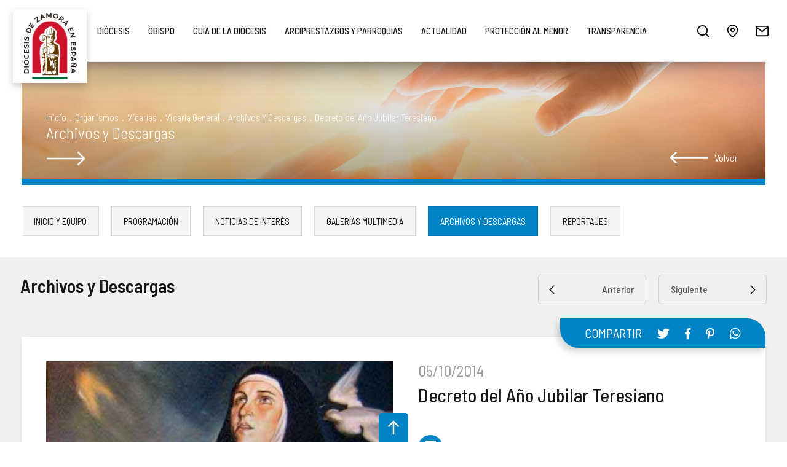

--- FILE ---
content_type: text/css
request_url: https://www.diocesisdezamora.es/js/jquery/simplebar/simplebar.css
body_size: 220
content:
[data-simplebar]{position:relative;z-index:0;overflow:hidden!important;max-height:inherit;-webkit-overflow-scrolling:touch}[data-simplebar="init"]{display:-webkit-box;display:-ms-flexbox;display:flex}.simplebar-scroll-content{overflow-x:hidden!important;overflow-y:scroll;min-width:100%!important;max-height:inherit!important;-webkit-box-sizing:content-box!important;box-sizing:content-box!important}.simplebar-content{overflow-y:hidden!important;overflow-x:scroll;-webkit-box-sizing:border-box!important;box-sizing:border-box!important;min-height:100%!important}.simplebar-track{z-index:1;position:absolute;right:5%;bottom:0;width:5px}.simplebar-scrollbar{position:absolute;left:0;right:0;min-height:10px}.simplebar-scrollbar:before{position:absolute;content:'';background:#000000;border-radius:0;left:0;right:0;cursor:pointer}.simplebar-track.vertical{top:0}.simplebar-track.vertical .simplebar-scrollbar:before{top:0;bottom:0}


--- FILE ---
content_type: text/css
request_url: https://www.diocesisdezamora.es/css/css.css?v=1016242446
body_size: 13699
content:
* {
	-moz-box-sizing: border-box;
	-webkit-box-sizing: border-box;
	-webkit-text-size-adjust: none;
	box-sizing: border-box;
	outline: none;
	backface-visibility: hidden
}

::-webkit-input-placeholder {
	color: #A4A4A4;
	opacity: 1
}

:-moz-placeholder {
	color: #A4A4A4;
	opacity: 1
}

::-moz-placeholder {
	color: #A4A4A4;
	opacity: 1
}

:-ms-input-placeholder {
	color: #A4A4A4;
	opacity: 1
}

:-webkit-autofill,
:-webkit-autofill:hover,
:-webkit-autofill:focus {
	background-color: transparent;
	-webkit-box-shadow: 0 0 0px 1000px white inset
}

::-webkit-scrollbar {
	width: 5px;
	height: 5px
}

::-webkit-scrollbar-button {
	width: 0px;
	height: 0px
}

::-webkit-scrollbar-thumb {
	border: none;
	border-radius: 0;
	background: #0084c5
}

::-webkit-scrollbar-thumb:active {
	background: #0084c5
}

::-webkit-scrollbar-track {
	border: none;
	border-radius: 0;
	background: #ffffff
}

::-webkit-scrollbar-track:active {
	background: #ffffff
}

::-webkit-scrollbar-corner {
	background: transparent
}

input:-webkit-autofill {
	-webkit-box-shadow: 0 0 0px 1000px #FFFFFF inset
}

body {
	margin: 0;
	padding: 0;
	font-family: 'Barlow Semi Condensed', sans-serif;
	font-size: 62.5%;
	color: #151515
}

img {
	border: 0;
	outline: 0;
	transform-style: preserve-3d
}

input,
input[type=text],
input[type=email],
input[type=password],
input[type=tel],
input[type=time],
input[type=date],
textarea,
select {
	-webkit-appearance: none;
	border-radius: 0;
	border: 0;
	font-family: 'Barlow Semi Condensed', sans-serif;
	margin: 0;
	padding: 0
}

form {
	margin: 0;
	padding: 0
}

a {
	text-decoration: none
}

.limpia,
.espacio {
	clear: both
}

.uppercase {
	text-transform: uppercase
}

.centrar {
	text-align: center !important
}

.oculto {
	display: none !important
}

.invisible {
	opacity: 0;
	visibility: hidden
}

.transicion_on,
.transicion {
	transition: all 250ms linear;
	-webkit-transition: all 250ms linear;
	-moz-transition: all 250ms linear;
	-o-transition: all 250ms linear;
	-ms-transition: all 250ms linear
}

#mensaje-dialog {
	display: none
}

.der {
	float: right
}

.izq {
	float: left
}

.textos_js {
	display: none
}

.contenedor {
	max-width: 1810px;
	margin: 0 auto
}

.relative {
	position: relative
}

.underline {
	position: relative
}

.underline:after {
	background: #151515;
	bottom: -1px;
	content: '';
	height: 1px;
	left: 0;
	position: absolute;
	width: 0;
	transition: all 250ms linear;
	-webkit-transition: all 250ms linear;
	-moz-transition: all 250ms linear;
	-o-transition: all 250ms linear;
	-ms-transition: all 250ms linear
}

.underlinebold:after {
	height: 2px;
	max-width: 8px
}

.underline.blanco:after {
	background: #FFFFFF
}

.underline.azul:after {
	background: #2A5196
}

#cabecera {
	-webkit-box-shadow: 0px 10px 40px -20px rgba(0, 0, 0, .25);
	-moz-box-shadow: 0px 10px 40px -20px rgba(0, 0, 0, .25);
	box-shadow: 0px 10px 40px -20px rgba(0, 0, 0, .25)
}

#cabecera .contenedor-cabecera {
	margin: 0 auto;
	max-width: 1810px;
	padding: 15px 8px;
	position: relative;
	width: 98%
}

#cabecera #logo-cabecera {
	display: block;
	float: left;
	height: 70px;
	width: 120px;
	position: relative;
	z-index: 9
}

#cabecera #logo-cabecera img {
	display: block;
	height: auto;
	width: 100%;	/*border-radius: 100%;*/
	box-shadow: 0px 5px 10px rgb(0 0 0 / 20%);
	background: #ffffff;
	padding: 6px;
	max-width: 120px;
}

#cabecera #enlaces-cabecera {
	float: right;
	padding: 15px 0;
	position: relative;
	z-index: 9
}

#cabecera #enlaces-cabecera .enlace {
	background: center no-repeat;
	background-size: 23px;
	border-radius: 50%;
	display: inline-block;
	height: 40px;
	width: 40px;
	margin-left: 8px;
	line-height: 40px;
	text-align: center;
	font-size: 1.8em;
	color: #151515
}

#cabecera #enlaces-cabecera .enlace.facebook {
	margin-left: 100px;
	font-size: 1.6em
}

#cabecera #enlaces-cabecera .enlace.buscar {
	background-image: url(../img/web/ico-search.svg)
}

#cabecera #enlaces-cabecera .enlace.ubicacion {
	background-image: url(../img/web/ico-chincheta.svg);
	background-size: 21px
}

#cabecera #enlaces-cabecera .enlace.contactar {
	background-image: url(../img/web/ico-contactar.svg)
}

#cabecera #enlaces-cabecera .enlace.menu {
	background-image: url(../img/web/ico-menu.svg);
	display: none
}

#cabecera #menu-superior {
	text-align: center
}

#cabecera #menu-superior ul.nivel-1 {
	left: 0;
	line-height: 70px;
	list-style: none;
	margin: 0;
	padding: 0;
	position: absolute;
	right: 200px;
	z-index: 5
}

#cabecera #menu-superior ul.nivel-1 li.level-1 {
	display: inline-block;
	margin: 0 25px;
	position: relative;
	vertical-align: top
}

#cabecera #menu-superior ul.nivel-1 li.level-1 a.sel:before,
#cabecera #menu-superior ul.nivel-1 li.level-1 a.sel:after {
	width: 10px;
	height: 3px;
	content: '';
	position: absolute;
	top: -8px;
	left: 0;
	right: 0;
	margin: 0 auto;
	z-index: 1;
	background: #0084c5
}

#cabecera #menu-superior ul.nivel-1 li.level-1 a.sel:before {
	top: auto;
	bottom: -10px
}

#cabecera #menu-superior ul.nivel-1 li.level-1 a.link-1 {
	color: #151515;
	font-size: 1.667em;
	font-weight: 500;
	text-transform: uppercase
}

#cabecera #menu-superior ul.nivel-2 {
	display: none;
	background: #FFFFFF;
	border-radius: 4px;
	font-size: 1.8em;
	left: 0;
	line-height: 30px;
	list-style: none;
	margin: 20px 0 0 0;
	padding: 10px;
	position: absolute;
	text-align: left;
	top: 100%;
	white-space: nowrap;
	-webkit-box-shadow: 0px 0px 10px -8px rgba(0, 0, 0, .75);
	-moz-box-shadow: 0px 0px 10px -8px rgba(0, 0, 0, .75);
	box-shadow: 0px 0px 10px -8px rgba(0, 0, 0, .75);
	overflow: visible !important
}

#cabecera #menu-superior ul.nivel-2:after {
	bottom: 100%;
	left: 22px;
	border: solid transparent;
	content: "";
	height: 0;
	width: 0;
	position: absolute;
	pointer-events: none;
	border-color: rgba(255, 255, 255, 0);
	border-bottom-color: #FFFFFF;
	border-width: 6px;
	margin-left: -6px
}

#cabecera #menu-superior ul.nivel-2 li {
	margin-bottom: 2px
}

#cabecera #menu-superior ul.nivel-2 li:last-child {
	margin-bottom: 0
}

#cabecera #menu-superior ul.nivel-2 li a {
	background: #F0F0F0;
	color: #151515;
	padding-left: 25px;
	padding-right: 50px;
	line-height: 40px;
	display: block;
	font-weight: 400;
	position: relative
}

#cabecera #menu-superior ul.nivel-2 li a.sel {
	background: #0084c5;
	color: #ffffff
}

#cabecera #menu-superior ul.nivel-1 li.level-1 ul.nivel-2 li a.sel:after,
#cabecera #menu-superior ul.nivel-1 li.level-1 ul.nivel-2 li a.sel:before {
	width: unset;
	height: unset;
	content: unset;
	position: unset;
	top: unset;
	left: unset;
	right: unset;
	margin: unset;
	z-index: unset;
	background: unset
}

#cabecera #menu-superior ul.nivel-2 li a:before {
	content: '·';
	color: #2A83C1;
	font-size: 3.25em;
	padding-right: 10px;
	position: absolute;
	left: 10px;
	top: -6px;
	margin: 0;
	height: 5px;
	transition: all 250ms linear;
	-webkit-transition: all 250ms linear;
	-moz-transition: all 250ms linear;
	-o-transition: all 250ms linear;
	-ms-transition: all 250ms linear
}

#cabecera #menu-superior ul.nivel-2 li a:after {

	/*content: '.'*/
}

#pie {
	margin-top: 50px
}

#pie .contenido-pie {
	background: url(../img/web/logo-pie.png) top 35px center no-repeat #FFFFFF;
	background-size: contain;
	padding: 100px 0 70px;
	text-align: center
}

#pie .contenido-pie .newsletter {
	padding-bottom: 60px
}

#pie .contenido-pie .newsletter .rotulo {
	font-size: 1.667em;
	font-weight: 600;
	margin-bottom: 50px
}

#pie .contenido-pie .newsletter .contiene-input {
	width: 90%;
	max-width: 310px;
	position: relative;
	margin: 0 auto
}

#pie .contenido-pie .newsletter .checks {
	font-size: 16px;
	line-height: 20px;
	margin: 20px 0 0 0
}

#pie .contenido-pie .newsletter .checks a {
	color: #0084c5;
	font-weight: 600;
	text-decoration: underline
}

#pie .contenido-pie .newsletter .checks label {
	padding-left: 40px
}

#pie .contenido-pie .newsletter .contiene-input:after {
	background: #2A83C1;
	bottom: 0;
	content: '';
	height: 2px;
	left: 0;
	position: absolute;
	right: 0;
	width: 0;
	transition: all 200ms linear;
	-webkit-transition: all 200ms linear;
	-moz-transition: all 200ms linear;
	-o-transition: all 200ms linear;
	-ms-transition: all 200ms linear
}

#pie .contenido-pie .newsletter .contiene-input #texto_newsletter {
	background: transparent;
	border-bottom: 1px solid #151515;
	color: #151515;
	font-size: 1.458em;
	line-height: 40px;
	padding-right: 60px;
	position: relative;
	width: 100%
}

#pie .contenido-pie .newsletter .contiene-input .enviar-newsletter {
	background: url(../img/web/arrow-newsletter.png) right center no-repeat;
	bottom: 0;
	position: absolute;
	right: 0;
	top: 0;
	width: 55px
}

#pie .contenido-pie .enlaces {
	margin: 0 auto;
	max-width: 750px;
	width: 95%
}

#pie .contenido-pie .enlaces ul {
	display: block;
	margin: 0;
	padding: 0;
	text-align: center;
	list-style: none;
	vertical-align: top
}

#pie .contenido-pie .enlaces ul li {
	padding: 3px 0;
	display: inline-block;
	vertical-align: top;
	margin: 0 10px
}

#pie .contenido-pie .enlaces ul li a {
	text-transform: uppercase;
	font-size: 1.458em;
	color: #151515
}

#pie .contenido-pie .social {
	padding: 60px
}

#pie .contenido-pie .social a {
	height: 30px;
	color: #151515;
	font-size: 2em;
	line-height: 30px;
	margin: 0 10px;
	width: 30px;
	text-align: center;
	display: inline-block
}

#pie .contenido-pie .social a .fa-facebook-f {
	font-size: .9em
}

#pie .contenido-pie .datos-contacto {
	font-size: 1.458em
}

#pie .contenido-pie .datos-contacto div {
	padding: 2px 0
}

#pie .contenido-pie .datos-contacto a {
	color: #151515
}

#pie .contenido-pie .datos-contacto span {
	margin: 0 5px
}

#pie .inferior {
	background: #2A5196;
	color: #FFFFFF;
	font-size: 1.458em;
	padding: 55px 150px
}

#pie .inferior a {
	color: #FFFFFF
}

#banners-portada {
	padding: 0 35px 35px 35px
}

#banners-portada .banner-destacado {
	border-bottom: 10px solid #2A5196;
	display: inline-block;
	position: relative;
	vertical-align: bottom;
	width: 55.67%
}

#banners-portada .banner-destacado img {
	width: 100%;
	height: auto;
	display: block
}

#banners-portada .banner-destacado .texto-banner {
	bottom: 0;
	color: #FFFFFF;
	left: 0;
	padding: 40px 50px;
	position: absolute;
	right: 0;
	z-index: 1;
	padding-top: 40%;
	background: -moz-linear-gradient(top, rgba(0, 0, 0, 0) 0%, rgba(0, 0, 0, 0.65) 100%);
	background: -webkit-linear-gradient(top, rgba(0, 0, 0, 0) 0%, rgba(0, 0, 0, 0.65) 100%);
	background: linear-gradient(to bottom, rgba(0, 0, 0, 0) 0%, rgba(0, 0, 0, 0.65) 100%);
	filter: progid:DXImageTransform.Microsoft.gradient(startColorstr='#00000000', endColorstr='#a6000000', GradientType=0)
}

#banners-portada .banner-destacado .texto-banner .titulo {
	color: #FFFFFF;
	display: block;
	font-size: 3.333em;
	font-weight: 400
}

#banners-portada .banner-destacado .texto-banner .fecha {
	color: #ffffff;
	font-size: 1.6em;
	font-weight: 500
}

#banners-portada .banner-destacado .texto-banner .link {
	background: url(../img/web/arrow-newsletter-white.png) left center no-repeat;
	display: inline-block;
	margin-top: 12px;
	padding: 8px 15px;
	width: 80px
}

#banners-portada .banners-activos {
	border-bottom: 10px solid #2A83C1;
	display: inline-block;
	position: relative;
	vertical-align: bottom;
	width: 44.3%
}

#banners-portada .banners-activos:after {
	background: #83AFCD;
	bottom: -10px;
	content: '';
	height: 10px;
	position: absolute;
	right: 0;
	width: 50%
}

#banners-portada .banners-activos .item-banner {
	display: inline-block;
	vertical-align: top;
	position: relative;
	width: 50%
}

#banners-portada .banners-activos .item-banner img {
	display: block;
	height: auto;
	width: 100%
}

#banners-portada .banners-activos .item-banner .texto-banner {
	bottom: 0;
	color: #FFFFFF;
	left: 0;
	padding: 30px 20px;
	position: absolute;
	right: 0;
	z-index: 1;
	padding-top: 40%;
	background: -moz-linear-gradient(top, rgba(0, 0, 0, 0) 0%, rgba(0, 0, 0, 0.65) 100%);
	background: -webkit-linear-gradient(top, rgba(0, 0, 0, 0) 0%, rgba(0, 0, 0, 0.65) 100%);
	background: linear-gradient(to bottom, rgba(0, 0, 0, 0) 0%, rgba(0, 0, 0, 0.65) 100%);
	filter: progid:DXImageTransform.Microsoft.gradient(startColorstr='#00000000', endColorstr='#a6000000', GradientType=0)
}

#banners-portada .banners-activos .item-banner .titulo {
	color: #FFFFFF;
	display: block;
	font-size: 1.8em;
	white-space: nowrap;
	overflow: hidden;
	text-overflow: ellipsis;
	font-weight: 400;
	padding-bottom: 20px;
	position: relative
}

#banners-portada .banners-activos .item-banner .titulo:after {
	background: #FFFFFF;
	bottom: 0;
	content: '';
	height: 1px;
	left: 0;
	position: absolute;
	width: 30px;
	transition: all 250ms linear;
	-webkit-transition: all 250ms linear;
	-moz-transition: all 250ms linear;
	-o-transition: all 250ms linear;
	-ms-transition: all 250ms linear
}

.encabezado-seccion {
	padding-bottom: 30px
}

.encabezado-seccion .subtitulo {
	font-size: 2.5em;
	font-weight: 200;
	line-height: .75em;
	margin: 0 0 10px 0
}

.encabezado-seccion .titular {
	font-size: 5.4em;
	font-weight: 700;
	line-height: 1em;
	margin: 0;
	padding: 0
}

.carrusel_relacionados.owl-carousel .owl-nav,
#banners-portada #banners-portada .owl_banner_destacados .owl-nav,
#noticias-portada #carrusel-noticias .owl-nav,
#eventos-portada #carrusel-eventos .owl-nav,
#campanias-portada #carrusel-campanias .owl-nav {
	position: absolute;
	right: 0;
	top: -48px
}

.carrusel_relacionados.owl-carousel .owl-nav button,
#banners-portada .owl_banner_destacados .owl-nav button,
#noticias-portada #carrusel-noticias .owl-nav button,
#eventos-portada #carrusel-eventos .owl-nav button,
#campanias-portada #carrusel-campanias .owl-nav button {
	background: url(../img/web/arrow-newsletter.png) center no-repeat;
	display: inline-block;
	height: 30px;
	margin: 0 5px;
	border-radius: 4px;
	width: 60px;
	transition: all 250ms linear;
	-webkit-transition: all 250ms linear;
	-moz-transition: all 250ms linear;
	-o-transition: all 250ms linear;
	-ms-transition: all 250ms linear
}

.carrusel_relacionados.owl-carousel .owl-nav button.owl-prev,
#banners-portada .owl_banner_destacados .owl-nav button.owl-prev,
#noticias-portada #carrusel-noticias .owl-nav button.owl-prev,
#eventos-portada #carrusel-eventos .owl-nav button.owl-prev,
#campanias-portada #carrusel-campanias .owl-nav button.owl-prev {
	background-image: url(../img/web/arrow-newsletter-left.png)
}

.cont_carrusel_relacionados,
#noticias-portada {
	background: #F0F0F0;
	padding: 60px 0 30px 0;
	position: relative
}

.item_noticia {
	background: #FFFFFF;
	border-radius: 4px;
	display: inline-block;
	vertical-align: top;
	margin-right: 0.835%;
	margin-bottom: 50px;
	width: 19.33%;
	-webkit-box-shadow: 0px 30px 25px -30px rgba(0, 0, 0, .25);
	-moz-box-shadow: 0px 30px 25px -30px rgba(0, 0, 0, .25);
	box-shadow: 0px 30px 25px -30px rgba(0, 0, 0, .25);
	padding-bottom: 154px;
	position: relative
}

.item_noticia:nth-child(5n) {
	margin-right: 0
}

.item_noticia .imagen {
	border-radius: 4px;
	display: block
}

.item_noticia .imagen img {
	display: block;
	width: 100%;
	height: auto;
	border-radius: 4px
}

.item_noticia .textos {
	padding: 20px;
	position: absolute;
	left: 0;
	right: 0;
	bottom: 0;
	z-index: 1;
	background: #ffffff
}

.item_noticia .textos .titulo {
	color: #151515;
	font-size: 2em;
	display: -webkit-box;
	-webkit-line-clamp: 2;
	-webkit-box-orient: vertical;
	overflow: hidden;
	font-weight: 600;
	height: 2.1em;
	line-height: 1em
}

.item_noticia .textos .fecha {
	font-size: 1.45em;
	color: #9a9a9a;
	margin: 20px 0 0 0;
	font-weight: 500;
	display: block
}

.lectura .ver,
.item_noticia .textos .url {
	color: #0082c3;
	display: block;
	font-size: 1.45em;
	padding-left: 70px;
	position: relative;
	line-height: 1em;
	margin: 20px 0 0 0;
	overflow: hidden
}

.lectura .ver:after,
.item_noticia .textos .url:after {
	content: '';
	background: #0082c3;
	width: 50px;
	height: 1px;
	position: absolute;
	left: 0;
	top: 50%;
	transform: translateY(-50%);
	transition: all 250ms linear;
	-webkit-transition: all 250ms linear;
	-moz-transition: all 250ms linear;
	-o-transition: all 250ms linear;
	-ms-transition: all 250ms linear
}

.item_noticia .textos .mas_info {
	color: #2A83C1;
	font-size: 1.458em;
	position: relative;
	padding-left: 70px;
	line-height: 1em
}

.item_noticia .textos .mas_info:after {
	background: #2A83C1;
	position: absolute;
	content: '';
	width: 50px;
	top: 55%;
	left: 0;
	height: 1px;
	margin: auto 0;
	transition: all 250ms linear;
	-webkit-transition: all 250ms linear;
	-moz-transition: all 250ms linear;
	-o-transition: all 250ms linear;
	-ms-transition: all 250ms linear
}

.carrusel_relacionados.owl-loaded .owl-item,
#carrusel-noticias.owl-loaded .owl-item {
	padding-bottom: 40px
}

.carrusel_relacionados.owl-loaded .owl-item .item_noticia,
#carrusel-noticias.owl-loaded .owl-item .item_noticia {
	width: 100%;
	margin: 0
}

#campanias-portada {
	background: #F0F0F0;
	padding: 60px 0 30px 0;
	position: relative
}

.item-campania {
	background: #FFFFFF;
	border-radius: 4px;
	display: inline-block;
	margin-bottom: 50px;
	margin-right: 1.515%;
	vertical-align: top;
	width: 32.32%;
	-webkit-box-shadow: 0px 30px 25px -30px rgba(0, 0, 0, .25);
	-moz-box-shadow: 0px 30px 25px -30px rgba(0, 0, 0, .25);
	box-shadow: 0px 30px 25px -30px rgba(0, 0, 0, .25);
	padding-bottom: 109px
}

.item-campania:nth-child(3n) {
	margin-right: 0
}

.item-campania .contiene-imagen {
	position: relative
}

.item-campania .contiene-imagen .imagen {
	display: block
}

.item-campania .contiene-imagen .imagen img {
	border-radius: 4px;
	width: 100%;
	height: auto;
	display: block
}

.item-campania .contiene-imagen .acciones-campania {
	position: absolute;
	right: 20px;
	top: 20px
}

.item-campania .contiene-imagen .acciones-campania a {
	background: center no-repeat;
	background-color: #2A83C1;
	background-size: 20px;
	border-radius: 50%;
	display: block;
	height: 40px;
	margin-bottom: 10px;
	width: 40px
}

.item-campania .contiene-imagen .acciones-campania a.sharethis {
	background-image: url(../img/web/ico-compartir-white.svg)
}

.item-campania .contiene-imagen .acciones-campania a.enlace_campania {
	background-color: #FFFFFF;
	background-image: url(../img/web/ico-link.svg)
}

.item-campania .contiene-texto {
	position: relative;
	padding: 28px;
	position: absolute;
	right: 0;
	left: 0;
	bottom: 40px;
	z-index: 1;
	background: #ffffff;
	border-radius: 0 0 5px 5px
}

.item-campania .contiene-texto .iconito {
	background: url(../img/web/ico-book-white.svg) center no-repeat;
	background-color: #2A83C1;
	background-size: 20px;
	border-radius: 50%;
	display: block;
	height: 40px;
	margin-bottom: 5px;
	width: 40px;
	position: absolute;
	top: -20px;
	right: 20px
}

.item-campania .contiene-texto .fecha_campania {
	color: #2A83C1;
	font-size: 1.6em;
	margin-bottom: 10px;
	font-weight: 500
}

.item-campania .contiene-texto .titulo_campania {
	color: #151515;
	font-size: 2em;
	white-space: nowrap;
	overflow: hidden;
	text-overflow: ellipsis;
	display: block;
	font-weight: 600
}

#carrusel-campanias.owl-loaded .owl-item {
	padding-bottom: 40px
}

#carrusel-campanias.owl-loaded .owl-item .item-campania {
	width: 100%;
	margin: 0
}

#eventos-portada {
	padding: 20px 0 50px
}

#eventos-portada .item_evento {
	border: 10px solid #F0F0F0;
	background: #F0F0F0;
	color: #5A5A5A;
	display: none;
	font-size: 1.667em;
	margin-bottom: 1.33%;
	margin-right: 1.33%;
	padding: 10px;
	vertical-align: top;
	width: 24%
}

#eventos-portada .item_evento:first-child,
#eventos-portada .owl-loaded .item_evento {
	display: inline-block
}

#eventos-portada .owl-loaded .item_evento {
	width: 100%;
	margin: 0
}

#eventos-portada .item_evento:nth-child(4n) {
	margin-right: 0
}

#eventos-portada .item_evento .fecha {
	background: url(../img/web/ico-calendario-azul.svg) center left no-repeat;
	background-size: 18px;
	display: block;
	font-weight: 500;
	padding-left: 26px
}

#eventos-portada .item_evento .titulo {
	display: block;
	padding: 10px 0 5px 26px;
	position: relative
}

#canales-portada {
	padding: 50px 0
}

#canales-portada .bloque-mitad {
	float: left;
	padding: 0 14px;
	position: relative;
	vertical-align: top;
	width: 33.333%
}

#canales-portada .bloque-mitad .foto {
	height: 350px;
	background: center no-repeat;
	background-size: cover;
}

#canales-portada .bloque-mitad.canal-youtube .foto {
	background-image: url(../img/web/bg-canal-youtube.jpg)
}

#canales-portada .bloque-mitad.canal-cope .foto {
	background-image: url(../img/web/bg-canal-cope.jpg)
}

#canales-portada .bloque-mitad.boletin-informativo .foto {
	background-image: url(../img/web/bg-canal-boletin.jpg)
}

/*#canales-portada .bloque-mitad .luto {
position: absolute;
z-index: 1;
left: 0;
right: 0;
top: 0;
bottom: 0;
background: rgba(255, 255, 255, .8);
background: -moz-linear-gradient(left, rgba(255, 255, 255, .95) 0%, rgba(255, 255, 255, .6) 80%, rgba(255, 255, 255, .2) 100%);
background: -webkit-gradient(left top, right top, color-stop(0%, rgba(255, 255, 255, .95)), color-stop(80%, rgba(255, 255, 255, .6)), color-stop(100%, rgba(255, 255, 255, .2)));
background: -webkit-linear-gradient(left, rgba(255, 255, 255, .95) 0%, rgba(255, 255, 255, .6) 80%, rgba(255, 255, 255, .2) 100%);
background: -o-linear-gradient(left, rgba(255, 255, 255, .95) 0%, rgba(255, 255, 255, .6) 80%, rgba(255, 255, 255, .2) 100%);
background: -ms-linear-gradient(left, rgba(255, 255, 255, .95) 0%, rgba(255, 255, 255, .6) 80%, rgba(255, 255, 255, .2) 100%);
background: linear-gradient(to right, rgba(255, 255, 255, .95) 0%, rgba(255, 255, 255, .6) 80%, rgba(255, 255, 255, .2) 100%);
filter: progid:DXImageTransform.Microsoft.gradient(startColorstr='#ffffff', endColorstr='#ffffff', GradientType=1)
}*/
#canales-portada .bloque-mitad .encabezado-seccion {
	position: relative;
	z-index: 9
}

#canales-portada .bloque-mitad .descripcion-canal {
	font-size: 2em;
	margin: 0;
	width: 80%;
	position: relative;
	z-index: 9;
	font-weight: 500;
	height: 4em
}

#canales-portada .bloque-mitad .botonera {
	position: absolute;
	bottom: 50px;
	right: 50px;
	left: 50px;
	z-index: 5;
	z-index: 9
}

#canales-portada .bloque-mitad .botonera a {
	background: #2A83C1;
	border-radius: 5px;
	color: #FFFFFF;
	display: inline-block;
	font-size: 1.875em;
	font-weight: 500;
	line-height: 50px;
	margin-right: 15px;
	padding: 0 24px;
	position: relative;
	text-transform: uppercase
}

#canales-portada .bloque-mitad .botonera a.especialito {
	padding-right: 60px;
	margin-right: 50px
}

#canales-portada .bloque-mitad .botonera a.play {
	background: url(../img/web/ico-angulito.png) 88% center no-repeat  #2A83C1;
	padding-right: 68px
}

#canales-portada .bloque-mitad .botonera a.especialito:after {
	background: url(../img/web/ico-angulito.png) center no-repeat #2A83C1;
	content: '';
	position: absolute;
	right: -40px;
	top: -15px;
	width: 80px;
	height: 80px;
	border-radius: 50%;
	z-index: 9;
	transition: all 250ms linear;
	-webkit-transition: all 250ms linear;
	-moz-transition: all 250ms linear;
	-o-transition: all 250ms linear;
	-ms-transition: all 250ms linear
}

#canales-portada .bloque-mitad .botonera a.especialito:before {
	content: '';
	position: absolute;
	right: -50px;
	top: -25px;
	width: 100px;
	height: 100px;
	border-radius: 50%;
	background: #2A83C1;
	opacity: .25;
	z-index: 5;
	transition: all 250ms linear;
	-webkit-transition: all 250ms linear;
	-moz-transition: all 250ms linear;
	-o-transition: all 250ms linear;
	-ms-transition: all 250ms linear
}

#canales-portada .bloque-mitad .botonera .contiene-boton {
	border-radius: 8px;
	display: inline-block;
	margin-right: 25px;
	line-height: 50px;
	vertical-align: top
}

#canales-portada .bloque-mitad .botonera .contiene-boton .rotulo {
	color: #2A83C1;
	display: block;
	font-size: 2em;
	font-weight: 500;
	padding-right: 25px;
	text-transform: uppercase;
	padding-left: 24px
}

div.migas {
	height: 290px;
	background-size: cover;
	background-position: center;
	background-repeat: no-repeat;
	border-bottom: solid 10px #0084c5;
	margin: 35px;
	margin-top: 0;
	position: relative
}

div.migas .relativo {
	position: absolute;
	left: 50px;
	bottom: 20px;
	z-index: 1
}

div.migas .segmentos {
	font-size: 1.6em;
	color: #ffffff;
	font-weight: 300
}

div.migas .segmentos span {
	display: inline-block;
	margin: 0 5px;
	vertical-align: top
}

div.migas .segmentos a {
	color: inherit;
	display: inline-block;
	vertical-align: top;
	text-transform: capitalize
}

div.migas .titulo {
	color: #ffffff;
	margin: 0;
	font-weight: 300;
	font-size: 3.3em;
	display: inline-block;
	background: url(../img/web/arrow-migas.svg) left bottom -20px no-repeat;
	padding-bottom: 40px;
	background-size: 66px
}

section.noticias {
	background: #f0f0f0;
	padding: 35px
}

section.noticias .contenedor {
	max-width: none
}

section.noticias .superior {
	margin-bottom: 25px;
	position: relative
}

section.contacto .tit,
section.noticias .superior .rotulo {
	font-size: 6em;
	font-weight: 600;
	display: inline-block;
	vertical-align: top;
	color: #151515;
	margin: 0 0 0 20px;
	line-height: 1.2em;
	max-width: 55%;
	white-space: nowrap;
	text-overflow: ellipsis;
	overflow: hidden
}

section.noticias .superior .filtros {
	float: right;
	margin-right: 20px
}

.superior .combobreaker {
	display: inline-block;
	font-size: 1.6em;
	box-shadow: 0 0 0px 1px #d0d0d0 inset;
	vertical-align: top;
	border-radius: 5px;
	height: 48px;
	position: relative;
	cursor: pointer;
	line-height: 48px;
	padding: 0 40px 0 20px;
	font-weight: 500;
	margin-left: 20px
}

.superior .combobreaker .tit_combo {
	display: block;
	min-width: 120px;
	position: relative;
}
.superior .combobreaker .tit_combo:after {
	content: '';
	top: 0;
	bottom: 0;
	right: 100%;
	position:absolute;
	width: 20px;
}
.superior .combobreaker .tit_combo:before {
	content: '';
	top: 0;
	bottom: 0;
	left: 100%;
	position:absolute;
	width: 40px;
}

.superior .combobreaker.ordenar {
	background: url(../img/web/down.svg) right 20px center no-repeat;
	background-size: 20px
}

.superior .combobreaker.buscar {
	background: url(../img/web/ico-search.svg) right 20px center no-repeat;
	background-size: 20px
}

.superior .combobreaker .items_combo {
	display: none;
	position: absolute;
	background: #ffffff;
	top: 100%;
	right: 0;
	z-index: 3;
	width: 180px;
	box-shadow: 0px 0px 10px -8px rgb(0 0 0 / 75%);
	padding: 10px 20px;
	border-radius: 5px;
	margin-top: 10px
}

.superior .combobreaker .items_combo a {
	display: block;
	line-height: 40px;
	color: #151515
}

.superior .combobreaker .items_combo a.sel {
	color: #0082c3
}

.superior .combobreaker input[type="text"] {
	border-width: 0;
	background: none;
	font-size: inherit;
	width: 120px;
	margin-right: 10px;
	-webkit-appearance: none;
	-moz-appearance: none;
	appearance: none;
	text-overflow: ellipsis;
	overflow: hidden;
	white-space: nowrap;
	font-weight: 500
}

.superior .combobreaker input[type="submit"] {
	width: 48px;
	height: 48px;
	position: absolute;
	right: 0;
	top: 0;
	overflow: hidden;
	background: none;
	cursor: pointer;
	text-indent: -9999px
}

section.noticias .items {
	padding: 0 14px
}

.resultados_articulos .item,
section.noticias .item {
	display: inline-block;
	vertical-align: top;
	width: calc(100% / 5 - 14px);
	margin: 15px 7px;
	position: relative;
	padding-bottom: 150px;
	z-index: 1;
	-webkit-box-shadow: 0px 30px 25px -25px rgba(0, 0, 0, .5);
	-moz-box-shadow: 0px 30px 25px -25px rgba(0, 0, 0, .5);
	box-shadow: 0px 30px 25px -25px rgba(0, 0, 0, .5);
	-webkit-box-shadow: 0px 30px 25px -30px rgba(0, 0, 0, .25);
	-moz-box-shadow: 0px 30px 25px -30px rgba(0, 0, 0, .25);
	box-shadow: 0px 30px 25px -30px rgba(0, 0, 0, .25)
}

.resultados_articulos .item .imagen,
section.noticias .item .imagen {
	display: block
}

.resultados_articulos .item .imagen img,
section.noticias .item .imagen img {
	border-radius: 5px;
	height: auto;
	width: auto;
	max-width: 100%;
	max-height: 100%;
	display: block
}

.resultados_articulos .item .txt,
section.noticias .item .txt {
	padding: 20px;
	position: absolute;
	left: 0;
	right: 0;
	bottom: 0;
	z-index: 1;
	border-radius: 0 0 5px 5px;
	background: #ffffff
}

.resultados_articulos .item .titulo,
section.noticias .item .titulo {
	font-size: 2em;
	color: #151515;
	display: -webkit-box;
	-webkit-line-clamp: 2;
	-webkit-box-orient: vertical;
	overflow: hidden;
	font-weight: 600;
	height: 2.1em;
	line-height: 1em
}

.resultados_articulos .item .descripcion,
.item-campania .contiene-texto .descripcion,
.item_noticia .textos .descripcion,
section.noticias .item .descripcion {
	font-size: 1.35em;
	display: -webkit-box;
	-webkit-line-clamp: 4;
	-webkit-box-orient: vertical;
	overflow: hidden;
	margin: 0 0 0 0;
	line-height: 1.4em;
	transform: scale(1, 0);
	-webkit-transform: scale(1, 0);
	-moz-transform: scale(1, 0);
	-o-transform: scale(1, 0);
	-ms-transform: scale(1, 0);
	height: 0
}

.resultados_articulos .item .fecha,
section.noticias .item .fecha {
	font-size: 1.45em;
	color: #9a9a9a;
	margin: 20px 0 0 0;
	font-weight: 500;
	display: block
}

.resultados_articulos .item .url,
section.noticias .item .url {
	color: #0082c3;
	display: block;
	font-size: 1.45em;
	padding-left: 70px;
	position: relative;
	line-height: 1.2em;
	margin: 20px 0 0 0;
	overflow: hidden
}

.resultados_articulos .item .url:after,
section.noticias .item .url:after {
	content: '';
	background: #0082c3;
	width: 50px;
	height: 1px;
	position: absolute;
	left: 0;
	top: 50%;
	transform: translateY(-50%);
	transition: all 250ms linear;
	-webkit-transition: all 250ms linear;
	-moz-transition: all 250ms linear;
	-o-transition: all 250ms linear;
	-ms-transition: all 250ms linear
}

div.paginathor {
	position: relative;
	z-index: 3;
	margin-top: 15px
}

div.paginathor .total {
	font-size: 1.67em;
	margin-left: 15px;
	display: inline-block;
	vertical-align: top;
	width: 280px;
	margin-top: 30px
}

div.paginathor .paginador-listado {
	display: inline-block;
	vertical-align: top;
	width: calc(100% - 300px);
	text-align: right
}

div.paginathor .paginador-listado a,
div.paginathor .paginador-listado span {
	margin-right: 10px;
	width: 50px;
	height: 50px;
	line-height: 48px;
	font-size: 1.6em;
	font-weight: 500;
	color: #555555;
	border: solid 1px #d0d0d0;
	border-radius: 5px;
	display: inline-block;
	vertical-align: top;
	text-align: center;
	transition: all 250ms linear;
	-webkit-transition: all 250ms linear;
	-moz-transition: all 250ms linear;
	-o-transition: all 250ms linear;
	-ms-transition: all 250ms linear
}

div.paginathor .paginador-listado .pagina-actual {
	background: #e4e4e4
}

div.paginathor .paginador-listado .anterior,
div.paginathor .paginador-listado .siguiente {
	width: 180px;
	padding: 0 20px;
	background: url(../img/web/next.svg) right 10px center no-repeat;
	background-size: 20px
}

div.paginathor .paginador-listado .anterior {
	background-position: left 10px center;
	background-image: url(../img/web/prev.svg)
}

div.paginathor .paginador-listado .anterior a,
div.paginathor .paginador-listado .siguiente a {
	width: auto;
	margin: 0;
	border-width: 0;
	display: block;
	font-size: 16px;
	font-weight: 500;
	text-align: left
}

div.paginathor .paginador-listado .anterior a {
	text-align: right
}

#cabecera {
	-webkit-box-shadow: none;
	-moz-box-shadow: none;
	box-shadow: none
}

#banners-portada {
	position: relative
}

div.migas:after,
#banners-portada:after {
	content: '';
	position: absolute;
	top: 0;
	left: 35px;
	right: 35px;
	background: url(../img/web/shadowtop.png) top center no-repeat;
	height: 100px
}

div.migas .volver {
	position: absolute;
	right: 45px;
	bottom: 25px;
	z-index: 1;
	color: #ffffff;
	font-size: 1.6em;
	padding-left: 74px;
	background: url(../img/web/back.svg) left center no-repeat;
	background-size: 66px
}

article.noticia {
	background: #f0f0f0;
	padding: 0 55px;
	padding-bottom: 140px
}

article.noticia .multimedia {
	display: inline-block;
	vertical-align: top;
	width: 600px
}

article.noticia .multimedia .item {
	display: none;
	position: relative
}

article.noticia .multimedia .item:after {
	position: absolute;
	content: '';
	left: 0;
	right: 0;
	bottom: 0;
	top: 0;
	z-index: 1;
	background: -moz-linear-gradient(top, rgba(0, 0, 0, 0) 0%, rgba(0, 0, 0, 0.65) 100%);
	background: -webkit-linear-gradient(top, rgba(0, 0, 0, 0) 0%, rgba(0, 0, 0, 0.65) 100%);
	background: linear-gradient(to bottom, rgba(0, 0, 0, 0) 0%, rgba(0, 0, 0, 0.65) 100%);
	filter: progid:DXImageTransform.Microsoft.gradient(startColorstr='#00000000', endColorstr='#a6000000', GradientType=0)
}

article.noticia .multimedia .item.video:before {
	position: absolute;
	content: '';
	left: 0;
	right: 0;
	bottom: 0;
	top: 0;
	z-index: 1;
	background: url(../img/web/play.svg) center no-repeat;
	background-size: 80px;
	transition: all 250ms linear;
	-webkit-transition: all 250ms linear;
	-moz-transition: all 250ms linear;
	-o-transition: all 250ms linear;
	-ms-transition: all 250ms linear
}

article.noticia .multimedia .item img {
	width: auto;
	height: auto;
	max-height: 100%;
	max-width: 100%;
	display: block
}

article.noticia .multimedia .item span {
	font-size: 1.6em;
	color: #ffffff;
	opacity: .6;
	position: absolute;
	left: 30px;
	bottom: 34px;
	z-index: 2;
	right: 30px
}

article.noticia .multimedia .item:nth-child(1) {
	display: block
}

article.noticia .multimedia .owl-nav {
	display: block
}

article.noticia .multimedia .owl-nav button {
	position: absolute;
	top: 50%;
	transform: translateY(-50%);
	z-index: 1;
	left: 30px;
	right: 30px;
	border-width: 0;
	width: 66px;
	height: 66px;
	background: url(../img/web/back.svg) center no-repeat;
	background-size: 66px
}

article.noticia .multimedia .owl-nav button.owl-next {
	position: absolute;
	right: 30px;
	left: auto;
	background-image: url(../img/web/arrow-migas.svg)
}

article.noticia .textos {
	background: #ffffff;
	display: inline-block;
	width: calc(100% - 620px);
	vertical-align: top;
	padding: 60px;
	margin-left: 20px;
	box-shadow: 0px 0px 10px -8px rgb(0 0 0 / 75%);
	position: relative;
	min-height: 600px
}

article.noticia .textos:after {
	position: absolute;
	bottom: -140px;
	left: 0;
	right: 0;
	height: 140px;
	background: url(../img/web/shadowtext.png) top center no-repeat;
	background-size: contain;
	z-index: 1;
	content: ''
}

article.noticia .fecha_noticia,
article.noticia .nombre_delegacion {
	font-size: 2.5em;
	color: #151515;
	margin: 0 0 10px 0
}

article.noticia .fecha_noticia {
	color: #9a9a9a;
	text-transform: capitalize;
	margin: 0 0 40px 0
}

article.noticia .titulo_noticia {
	font-size: 3.3em;
	font-weight: 500;
	color: #151515;
	line-height: 1em;
	margin: 0 0 30px 0
}

article.noticia .descripcion {
	font-size: 19px !important;
	line-height: 24px !important
}

article.noticia .descripcion p {
	margin: 30px 0 !important
}

article.noticia .descripcion p a {
	color: #0084c5 !important;
	text-decoration: underline !important
}

article.noticia .descripcion img {
	display: block;
	max-width: 100%;
	padding: 20px;
	height: auto;
}

article.noticia .link {
	height: 40px;
	line-height: 40px;
	border-radius: 5px;
	display: inline-block;
	color: #ffffff;
	font-size: 1.6em;
	margin-right: 20px;
	color: #151515;
	text-decoration: underline;
	padding-left: 50px;
	position: relative;
	margin-bottom: 20px;
}

article.noticia .link:after {
	background: url(../img/web/ico-link-white.svg) center no-repeat #0084c5;
	background-size: 20px;
	content: '';
	position: absolute;
	left: 0;
	top: 0;
	bottom: 0;
	width: 40px;
	border-radius: 100%;
	transition: all 250ms linear;
	-webkit-transition: all 250ms linear;
	-moz-transition: all 250ms linear;
	-o-transition: all 250ms linear;
	-ms-transition: all 250ms linear
}

article.noticia .link.doc:after {
	background: url(../img/web/ico-book-white.svg) center no-repeat #0084c5
}

article.noticia .link.download:after {
	background: url(../img/web/down2.svg) center no-repeat #0084c5
}

article.noticia .textos ul {
	margin-left: 20px;
	padding-left: 0
}

article.noticia .textos ul li {
	padding-left: 15px;
	background: url(../img/web/dot.svg) left 7px no-repeat;
	background-size: 10px;
	list-style: none;
	line-height: 2em
}

article.noticia .textos ul ul {
	margin-left: 0;
	padding-left: 0
}

article.noticia .textos ul ul li {
	background-image: url(../img/web/dott.svg);
	background-size: 10px;
	margin-left: 20px
}

.filtros .boton {
	background: #e4e4e4;
	height: 48px;
	line-height: 48px;
	border-radius: 5px;
	display: inline-block;
	padding: 0 50px;
	font-size: 1.6em;
	color: #5a5a5a;
	font-weight: 500
}

section.noticias.ficha .superior  .filtros {
	margin-right: 20px
}

.filtros .boton.anterior,
.filtros .boton.siguiente {
	background-image: url(../img/web/next.svg);
	background-size: 25px;
	background-repeat: no-repeat;
	background-position: right 10px center;
	text-align: left;
	background-color: transparent;
	box-shadow: 0 0 0px 1px #d0d0d0 inset;
	margin-left: 20px;
	width: 176px;
	padding-left: 20px
}

.filtros .boton.anterior {
	background-image: url(../img/web/prev.svg);
	background-position: left 10px center;
	text-align: right;
	padding-right: 20px
}

section.campanias .item .fecha {
	margin-top: 0;
	color: #0084c5;
	margin-bottom: 10px;
	text-transform: capitalize
}

section.campanias .item .titulo {
	-webkit-line-clamp: 1;
	height: 1.1em
}

section.campanias .item .book {
	position: absolute;
	top: -20px;
	right: 20px;
	width: 40px;
	height: 40px;
	background: url(../img/web/ico-book-white.svg) center no-repeat #0084c5;
	background-size: 20px;
	border-radius: 100%;
	text-indent: -999px;
	overflow: hidden
}

.resultados_articulos .item .acciones,
.carrusel_relacionados .item_noticia .acciones,
section#noticias-portada .item_noticia .acciones,
section.noticias .item .acciones,
section.campanias .item .acciones {
	position: absolute;
	right: 20px;
	top: 20px
}

.resultados_articulos .item .acciones a,
.carrusel_relacionados .item_noticia .acciones a,
section#noticias-portada .item_noticia .acciones a,
section.noticias .item .acciones a,
section.campanias .item .acciones a {
	background: center no-repeat;
	background-color: #2A83C1;
	background-size: 20px;
	border-radius: 50%;
	display: block;
	height: 40px;
	margin-bottom: 10px;
	width: 40px;
	text-indent: -999px;
	overflow: hidden
}

.resultados_articulos .item .acciones a.sharethis,
.carrusel_relacionados .item_noticia .acciones a.sharethis,
section#noticias-portada .item_noticia .acciones a.sharethis,
section.noticias .item .acciones a.sharethis,
section.campanias .item .acciones a.sharethis {
	background-image: url(../img/web/ico-compartir-white.svg)
}

.resultados_articulos .item .acciones a.link,
section.campanias .item .acciones a.link {
	background-color: #FFFFFF;
	background-image: url(../img/web/ico-link.svg)
}

section.campanias .item .txt {
	padding: 28px
}

.resultados_articulos .item .acciones .redes,
.carrusel_relacionados .item_noticia .acciones .redes,
section#noticias-portada .item_noticia .acciones .redes,
section.noticias .item .acciones .redes,
.item-campania .contiene-imagen .acciones-campania .redes,
section.campanias .item .acciones .redes {
	position: absolute;
	top: 0;
	right: 50px;
	white-space: nowrap;
	z-index: 1
}

.resultados_articulos .item .redes a,
.carrusel_relacionados .item_noticia .redes a,
section#noticias-portada .item_noticia .redes a,
section.noticias .item .acciones .redes a,
.item-campania .contiene-imagen .acciones-campania .redes a,
section.campanias .item .acciones .redes a {
	display: inline-block;
	margin: 0 0 0 10px;
	text-indent: 0;
	text-align: center;
	line-height: 40px;
	color: #ffffff;
	font-size: 2em;
	transform: scale(0, 0);
	-webkit-transform: scale(0, 0);
	-moz-transform: scale(0, 0);
	-o-transform: scale(0, 0);
	-ms-transform: scale(0, 0)
}

section.campanias .item {
	width: calc(100% / 3 - 30px);
	margin: 20px 15px;
	padding-bottom: 109px
}

section.campanias .items {
	padding-right: 0
}

.carrusel_relacionados .item_noticia .redes.ok a,
section#noticias-portada .item_noticia .redes.ok a,
section.noticias .item .redes.ok a,
.item-campania .contiene-imagen .acciones-campania .redes.ok a,
section.campanias .item .acciones .redes.ok a {
	transform: scale(1, 1);
	-webkit-transform: scale(1, 1);
	-moz-transform: scale(1, 1);
	-o-transform: scale(1, 1);
	-ms-transform: scale(1, 1)
}

.xunderline {
	position: relative
}

.xunderline:before,
.xunderline:after {
	width: 10px;
	height: 3px;
	content: '';
	position: absolute;
	top: -8px;
	left: 0;
	right: 0;
	margin: 0 auto;
	z-index: 1;
	background: #0084c5;
	transition: all 250ms linear;
	-webkit-transition: all 250ms linear;
	-moz-transition: all 250ms linear;
	-o-transition: all 250ms linear;
	-ms-transition: all 250ms linear;
	opacity: 0;
	width: 0
}

.xunderline:before {
	top: auto;
	bottom: -10px
}

.xunderline.sel:after,
.xunderline.sel:before {
	opacity: 1
}

.cont_owl_banner_destacados {
	width: 55.67%;
	display: inline-block;
	vertical-align: top;
	position: relative
}

.owl_banner_destacados .banner-destacado {
	width: auto !important
}

#banners-portada .banners-activos {
	vertical-align: top
}

#banners-portada .owl_banner_destacados .owl-dots {
	left: auto;
	text-align: right;
	left: 50px;
	position: absolute;
	bottom: 180px
}

#banners-portada .owl_banner_destacados .owl-dots button {
	background: #0084c5;
	width: 7px;
	height: 7px;
	border-radius: 100%;
	display: inline-block;
	vertical-align: top;
	margin: 0 5px 0 0
}

#banners-portada .owl_banner_destacados .owl-dots button.active {
	background-color: #ffffff
}

.txt_buscado {
	position: absolute;
	left: 0;
	top: 42px;
	font-size: 1.55em;
	margin: 0
}

.sin_registros {
	padding: 100px;
	font-size: 2.5em;
	text-align: center
}

.reset_search {
	position: absolute;
	background: #0084c5;
	color: #ffffff;
	left: -20px;
	top: 0;
	bottom: 0;
	white-space: nowrap;
	border-radius: 5px;
	padding: 0 20px;
	font-size: 1em;
	font-weight: 500;
	transform: translateX(-100%);
	cursor: pointer
}

.reset_search:hover {
	background-color: #151515
}

section.enlaces .item .fecha {
	white-space: nowrap;
	overflow: hidden;
	text-overflow: ellipsis
}

article.descarga .descripcion {
	margin-top: 80px
}

article.contenido {
	background: #f9f9f9;
	padding: 0 55px;
	padding-bottom: 40px;
	padding-top: 40px
}

article.contenido .titulo_noticia {
	font-size: 66px !important;
	font-weight: 700 !important
}

article.contenido .textos {
	background: none;
	display: block;
	width: auto;
	padding: 0;
	margin-left: 0;
	box-shadow: none;
	min-height: 200px
}

article.contenido .textos:after {
	display: none
}

article.noticia .descripcion h3 {
	font-size: 25px !important;
	font-weight: 600 !important
}

article.curia {
	padding-left: 35px;
	padding-right: 35px
}

article.curia .textos {
	min-height: 10px
}

article.curia .subtit {
	font-size: 2.5em;
	font-weight: 600;
	margin: 60px 0 0 0
}

section.sedes {
	margin: 0 35px;
	background: #f9f9f9
}

section.sedes .item {
	display: inline-block;
	width: calc(50% - 40px);
	vertical-align: top;
	background: #ffffff;
	-webkit-box-shadow: 0px 30px 25px -30px rgb(0 0 0 / 25%);
	-moz-box-shadow: 0px 30px 25px -30px rgba(0, 0, 0, .25);
	box-shadow: 0px 30px 25px -30px rgb(0 0 0 / 25%);
	margin-right: 40px
}

section.sedes .item:nth-child(2) {
	margin-right: 0;
	margin-left: 40px
}

section.sedes .item .txt {
	padding: 24px 30px;
	box-shadow: 0 0 5px rgb(0 0 0 / 10%)
}

section.sedes .item .txt .tit {
	font-size: 2.5em;
	color: #0084c5;
	margin: 0 0 18px 0;
	line-height: 1em
}

section.sedes .item .txt .desc {
	font-size: 1.6em;
	font-weight: 500;
	margin: 0;
	line-height: 1em
}

section.sedes .item .txt .desc .mail {
	padding-left: 50px;
	position: relative;
	display: inline-block;
	vertical-align: top;
	color: inherit;
	margin-left: 10px
}

section.sedes .item .txt .desc .mail:after {
	content: '';
	width: 40px;
	height: 40px;
	content: '';
	position: absolute;
	left: 0;
	top: -12px;
	z-index: 1;
	border-radius: 100%;
	background: url(../img/web/ico-contactar-white.svg) center no-repeat #0084c5;
	background-size: 20px;
	transition: all 250ms linear;
	-webkit-transition: all 250ms linear;
	-moz-transition: all 250ms linear;
	-o-transition: all 250ms linear;
	-ms-transition: all 250ms linear
}

section.sedes .item img {
	width: 100%;
	height: auto;
	display: block
}

section.sedes .item .txt .desc .mail:after {
	content: '';
	width: 40px;
	height: 40px;
	content: '';
	position: absolute;
	left: 0;
	top: -12px;
	z-index: 1;
	border-radius: 100%;
	background: url(../img/web/ico-contactar-white.svg) center no-repeat #0084c5;
	background-size: 20px;
	transition: all 250ms linear;
	-webkit-transition: all 250ms linear;
	-moz-transition: all 250ms linear;
	-o-transition: all 250ms linear;
	-ms-transition: all 250ms linear
}

.toblerone {
	margin: 0 35px;
	padding-top: 30px;
	font-size: 16px;
	font-weight: 600
}

.toblerone td {
	padding: 15px 30px;
	position: relative;
	font-weight: 600;
	border-radius: 5px
}

.toblerone td ul {
	margin: 0;
	list-style: none;
	padding: 0
}

.toblerone td ul li {
	background: url(../img/web/li.svg) left center no-repeat;
	background-size: 20px;
	padding-left: 30px;
	margin: 5px 0
}

.toblerone td a {
	color: inherit
}

.toblerone td.shadow {
	height: 10px;
	background: url(../img/web/line.jpg) top center repeat-y;
	background-size: contain;
	padding: 0
}

.toblerone .nivel_1_tipo_1 {
	font-size: 25px;
	font-weight: 600;
	text-transform: uppercase;
	display: block;
	margin: 60px 0 0 0
}

.toblerone .nivel_1_tipo_1 td {
	padding-top: 0;
	padding-bottom: 0
}

.toblerone .nivel_2_tipo_1 {
	height: 70px;
	line-height: 70px;
	position: relative
}

.toblerone .nivel_3_tipo_4 td a,
.toblerone .nivel_4_tipo_4 td a,
.toblerone .nivel_4_tipo_3 td a,
.toblerone .nivel_3_tipo_1 td a,
.toblerone .nivel_2_tipo_1 td a {
	position: absolute;
	right: 30px;
	color: #ffffff;
	text-transform: uppercase;
	top: 50%;
	padding-left: 50px;
	transform: translateY(-50%)
}

.toblerone .nivel_3_tipo_4 td a,
.toblerone .nivel_4_tipo_4 td a,
.toblerone .nivel_4_tipo_3 td a,
.toblerone .nivel_3_tipo_1 td a {
	color: #0084c5
}

.toblerone .nivel_3_tipo_4 td a:after,
.toblerone .nivel_4_tipo_4 td a:after,
.toblerone .nivel_4_tipo_3 td a:after,
.toblerone .nivel_3_tipo_1 td a:after,
.toblerone .nivel_2_tipo_1 td a:after {
	content: '';
	width: 40px;
	height: 40px;
	content: '';
	position: absolute;
	left: 0;
	top: 14px;
	z-index: 1;
	border-radius: 100%;
	background: url(../img/web/ico-contactar-blue.svg) center no-repeat #ffffff;
	background-size: 20px;
	transition: all 250ms linear;
	-webkit-transition: all 250ms linear;
	-moz-transition: all 250ms linear;
	-o-transition: all 250ms linear;
	-ms-transition: all 250ms linear
}

.toblerone .nivel_3_tipo_4 td a:after,
.toblerone .nivel_4_tipo_4 td a:after,
.toblerone .nivel_4_tipo_3 td a:after,
.toblerone .nivel_3_tipo_1 td a:after {
	background-image: url(../img/web/ico-contactar-white.svg);
	background-color: #0084c5;
	top: -10px
}

.toblerone .nivel_2_tipo_1 td {
	background: #0084c5;
	position: relative;
	color: #ffffff;
	border-radius: 5px;
	text-transform: uppercase;
	padding-top: 0px;
	padding-bottom: 0px
}

.toblerone .nivel_3_tipo_1,
.toblerone .nivel_3_tipo_4 {
	text-transform: uppercase
}

.toblerone .nivel_3_tipo_1 td,
.toblerone .nivel_3_tipo_4 td {
	height: 70px;
	background: #ffffff
}

.toblerone .nivel_3_tipo_1 td,
.toblerone .nivel_3_tipo_4 .celda1 {
	color: #0084c5
}

.toblerone .nivel_3_tipo_3 td,
.toblerone .nivel_4_tipo_3 td,
.toblerone .nivel_4_tipo_4 td {
	height: 50px;
	background: #ffffff
}

.toblerone .nivel_4_tipo_3 td,
.toblerone .nivel_4_tipo_4 .celda1 {
	padding-left: 60px;
	background: url(../img/web/li.svg) left 30px center no-repeat #ffffff;
	background-size: 20px
}

.toblerone .nivel_4_tipo_4 .celda2 {
	text-transform: uppercase
}

.toblerone .shadow.s4 {
	height: 4px
}

.toblerone .celda1 {
	width: 35%
}

.toblerone .nivel_2_tipo_4 td {
	padding-top: 30px;
	padding-bottom: 30px
}

.toblerone .nivel_2_tipo_4 .celda1 {
	vertical-align: top;
	text-transform: uppercase;
	color: #0084c5;
	background: #ffffff
}

.toblerone .nivel_2_tipo_4 .celda2 {
	background: #ffffff
}

#cabecera {
	position: fixed;
	left: 0;
	right: 0;
	top: 0;
	z-index: 333;
	background: #ffffff;
	-webkit-box-shadow: none;
	-moz-box-shadow: none;
	box-shadow: none
}

#cabecera:before,
#cabecera:after {
	position: absolute;
	left: 35px;
	right: 35px;
	bottom: 0;
	height: 50%;
	box-shadow: 0px 10px 10px rgba(0, 0, 0, .1);
	z-index: 0;
	content: ''
}

#cabecera:before {
	-webkit-box-shadow: none;
	-moz-box-shadow: none;
	box-shadow: none;
	background: #ffffff;
	z-index: 1;
	left: 0;
	right: 0
}

body {
	padding-top: 101px
}

section.parroquias .superior .rotulo,
section.noticias.horarios .superior .rotulo {
	font-size: 3.3em;
	text-transform: none;
	margin-left: 0
}

section.parroquias .superior .rotulo {
	margin-left: 20px
}

section.parroquias .superior .rotulo b,
section.noticias.horarios .superior .rotulo b {
	text-transform: capitalize;
	color: #0084c5
}

section.noticias.horarios .superior .filtros {
	margin-right: 0
}

section.noticias.horarios .items {
	padding: 0
}

table.table_ton {
	width: 100%;
	border-collapse: collapse
}

table.table_ton td,
table.table_ton th {
	padding: 10px 30px;
	border: 1px solid #ccc;
	text-align: left;
	background: #ffffff;
	font-size: 16px;
	line-height: 25px
}

table.table_ton td.resaltado {
	background: #EEEEEE;
}

table.table_ton td.resaltado_sel {
	background: #DDDDDD;
}

table.table_ton th {
	background: #0084c5;
	color: white;
	font-size: 20px;
	text-transform: uppercase;
	font-weight: 400;
	height: 50px;
	line-height: 50px;
	border-width: 0
}

table.table_ton th:nth-child(1) {
	border-radius: 5px 0 0 0
}

table.table_ton th:last-child {
	border-radius: 0 5px 0 0
}

table.table_ton .segunda-cabecera th:nth-child(1) {
	border-radius: 0
}

table.table_ton .segunda-cabecera  th:last-child {
	border-radius: 0
}

table.table_ton .segunda-cabecera th {
	background: #84c0dd
}

table.table_ton .obs {
	font-style: italic;
	font-size: .9em;
	padding-left: 20px;
	background: url(../img/web/up.svg) left center no-repeat;
	background-size: 16px
}

table.table_ton .horarios-nombre-parroquia {
	font-weight: 600;
	color: #0084c5;
	text-transform: uppercase
}

table.table_ton .horarios-nombre-parroquia span {
	font-weight: 400;
	display: block;
	line-height: 1em;
	text-transform: none
}

table.table_ton .dato {
	background-position: left top 3px;
	background-size: 21px;
	background-repeat: no-repeat;
	padding-left: 20px
}

table.table_ton .de_manana {
	background-image: url(../img/web/day.svg)
}

table.table_ton .de_tarde {
	background-image: url(../img/web/night.svg)
}

table.table_ton .end {
	border-radius: 0px 0 5px 5px;
	position: relative
}

table.table_ton .end:after {
	content: '';
	position: absolute;
	top: -1px;
	left: 0;
	right: 0;
	height: 1px;
	background: #ffffff
}

section.noticias.parroquias .item {
	position: relative
}

section.noticias.parroquias .item .mail,
section.noticias.parroquias .item .web {
	position: absolute;
	width: 40px;
	height: 40px;
	border-radius: 100%;
	right: 20px;
	top: 20px;
	z-index: 1;
	background: url(../img/web/ico-link-white.svg) center no-repeat #0084c5;
	background-size: 20px;
	text-indent: -99999px;
	overflow: hidden
}

section.noticias.parroquias .item .mail {
	background-image: url(../img/web/ico-contactar-white.svg)
}

section.noticias.parroquias .item .mailtop {
	top: 70px
}

section.parroquias .item {
	padding-bottom: 130px
}

section.parroquias .item .fecha {
	margin-top: 0
}

article.ficha_parroquia .textos .info_aux {
	font-size: 2em;
	font-weight: 500;
	margin: 0;
	margin-bottom: 40px;
	padding: 0;
	list-style: none;
	float: right;
	width: calc(100% - 650px);
}

article.ficha_parroquia .textos .arcipreste ~ .info_aux {
	float: none;
	width: auto;
}

article.ficha_parroquia .textos .info_aux li {
	margin: 10px 0;
	padding-left: 30px;
	background-repeat: no-repeat;
	background-size: 15px;
	line-height: 26px;
	background-position: left center
}

article.ficha_parroquia .textos .info_aux li.titular_parroquia {
	background-size: 20px;
	background-image: url(../img/web/titular_parroquia.svg)
}

article.ficha_parroquia .textos .info_aux li.telefono {
	background-size: 20px;
	background-image: url(../img/web/phone.svg)
}

article.ficha_parroquia .textos .info_aux li.email {
	background-size: 20px;
	background-image: url(../img/web/mail.svg)
}

article.ficha_parroquia .textos .info_aux li.direccion {
	background-size: 20px;
	background-image: url(../img/web/map.svg)
}

article.ficha_parroquia .textos .info_aux li.habitantes {
	background-size: 20px;
	background-image: url(../img/web/people.svg)
}

article.ficha_parroquia .textos .info_aux li.parrocos {
	background-image: url(../img/web/priest.svg);
	background-size: 22px;
	background-position: left -2px center
}

article.ficha_parroquia .textos .info_aux li.nombre_arciprestazgo {
	background-image: url(../img/web/church.svg);
	background-size: 22px;
	background-position: left -1px center
}

article.ficha_parroquia .textos .info_aux a {
	color: #0084c5
}

article.ficha_parroquia .textos .link {
	margin-bottom: 40px;
}

article.ficha_parroquia .textos .horarios_misas {
	float: right;
	width: calc(100% - 650px);
	font-size: 2em;
	font-weight: 500;
}

article.ficha_parroquia .textos .horarios_misas .titulo_horario_misa {
	margin-bottom: 20px;
	display: block;
	padding-left: 30px;
	background-repeat: no-repeat;
	background-image: url(../img/web/ico-calendario-azul.svg);
	background-size: 20px;
	background-position: left center
}

article.ficha_parroquia .textos .horarios_misas .horario_misa {
	background: #f0f0f0;
	margin-bottom: 10px;
	margin-left: 30px;
	width: calc(100% - 30px);
}

article.ficha_parroquia .textos .horarios_misas .horario_misa:last-child {
	margin-bottom: 0;
}

article.ficha_parroquia .textos .horarios_misas .horario_misa .subtitulo_horario_misa {
	display: block;
	padding: 0 10px;
	color: #ffffff;
	line-height: 40px;
	text-transform: uppercase;
	background: #0084c5;
}

article.ficha_parroquia .textos .horarios_misas .horario_misa .descripcion_horario_misa {
	padding: 20px;
}

article.ficha_parroquia .textos .horarios_misas .horario_misa .descripcion_horario_misa * {
	margin: 0;
	padding: 0;
	line-height: 25px;
}

article.ficha_parroquia .textos .horarios_misas .horario_misa .descripcion_horario_misa li {
	margin-bottom: 5px;
	padding-left: 15px;
	background-position: left 4px;
}

article.ficha_parroquia .textos .horarios_misas .horario_misa .descripcion_horario_misa li:last-child {
	margin-bottom: 0;
}

section.arciprestazgos .item {
	padding-bottom: 0
}

section.arciprestazgos .item  .txt {
	position: relative;
	left: unset;
	right: unset;
	bottom: unset
}

section.arciprestazgos .item .descripcion {
	-webkit-line-clamp: 8
}

section.arciprestazgos .item .descripcion .ico {
	display: block;
	line-height: 26px;
	padding-left: 30px;
	background-repeat: no-repeat;
	color: inherit;
	background-size: 20px;
	background-position: left center;
	font-size: 1.4em
}

.ficha_arciprestazgo .num_parroquias,
section.arciprestazgos .item .descripcion .ico.num_parroquias {
	background-image: url(../img/web/church.svg) !important
}

.ficha_arciprestazgo .num_parrocos,
section.arciprestazgos .item .descripcion .ico.num_parrocos {
	background-image: url(../img/web/priest.svg) !important
}

.ficha_arciprestazgo .num_religiosos,
section.arciprestazgos .item .descripcion .ico.num_religiosos {
	background-image: url(../img/web/pray.svg) !important
}

.ficha_arciprestazgo  .num_habitantes,
section.arciprestazgos .item .descripcion .ico.num_habitantes {
	background-image: url(../img/web/people.svg) !important
}

section.arciprestazgos .item .descripcion {
	height: 10em !important;
	position: relative;
	margin: 20px 0 0 0 !important;
	transform: scale(1, 1);
	-webkit-transform: scale(1, 1);
	-moz-transform: scale(1, 1);
	-o-transform: scale(1, 1);
	-ms-transform: scale(1, 1)
}

.ficha_arciprestazgo .arcipreste {
	color: #9a9a9a;
	font-size: 1.8em;
	margin-top: 0;
	font-weight: 500;
	margin-bottom: 30px
}

section.ficha_arciprestazgo .superior .rotulo {
	font-size: 3.3em
}

section.ficha_arciprestazgo .superior .rotulo b {
	color: #0084c5
}

article.ficha_arciprestazgo .textos {
	display: inline-block;
	width: auto;
	min-height: 200px;
	margin: 0;
	width: 460px
}

article.ficha_arciprestazgo .info_aux {
	margin-bottom: 0
}

article.ficha_arciprestazgo .toblerone {
	display: inline-block;
	margin: 0;
	padding: 60px;
	background: #ffffff;
	margin-left: 40px;
	vertical-align: top;
	width: calc(100% - 500px);
	box-shadow: 0px 0px 10px -8px rgb(0 0 0 / 75%)
}

article.ficha_arciprestazgo .toblerone .header {
	background: url(../img/web/li.svg) left center no-repeat #ffffff;
	background-size: 20px;
	color: #151515;
	font-size: 16px;
	text-transform: uppercase;
	font-weight: 600;
	height: 40px;
	line-height: 40px;
	padding: 0 30px;
	border-radius: 5px;
	display: inline-block;
	vertical-align: top;
	width: 50%
}

article.ficha_arciprestazgo .toblerone .header a {
	color: inherit
}

article.ficha_arciprestazgo .textos:after {
	display: none
}

article.ficha_arciprestazgo .nombre-parroco {
	color: #0084c5;
	font-size: 16px;
	position: relative;
	display: block;
	height: 50px;
	line-height: 50px;
	padding: 0 30px;
	text-transform: uppercase;
	border-bottom: solid 1px;
	font-weight: 600;
	margin-bottom: 15px
}

article.ficha_arciprestazgo .nombre-parroco a {
	position: absolute;
	right: 0px;
	color: #0084c5;
	text-transform: uppercase;
	top: 50%;
	padding-left: 50px;
	transform: translateY(-50%)
}

article.ficha_arciprestazgo .nombre-parroco a:after {
	content: '';
	width: 40px;
	height: 40px;
	content: '';
	position: absolute;
	left: 0;
	top: 14px;
	z-index: 1;
	border-radius: 100%;
	background: url(../img/web/ico-contactar-blue.svg) center no-repeat #ffffff;
	background-size: 20px;
	transition: all 250ms linear;
	-webkit-transition: all 250ms linear;
	-moz-transition: all 250ms linear;
	-o-transition: all 250ms linear;
	-ms-transition: all 250ms linear;
	background-image: url(../img/web/ico-contactar-white.svg);
	background-color: #0084c5;
	top: 4px
}

article.ficha_arciprestazgo .rotulo {
	font-weight: 700;
	font-size: 30px;
	margin: 0 0 20px 0
}

article.ficha_arciprestazgo .nombre-parroco {
	padding-left: 0
}

article.ficha_arciprestazgo .toblerone ul {
	list-style: none;
	margin: 0;
	padding: 0;
	line-height: 20px
}

article.ficha_arciprestazgo .toblerone ul li {
	margin: 5px 0;
	list-style: disc;
	margin-left: 45px;
	line-height: 30px
}

section.galerias .item .fecha {
	margin: 0 0 10px 0
}

section.galerias .descripcion .vid,
section.galerias .descripcion .aud,
section.galerias .descripcion .img {
	background: url(../img/web/img.svg) left center no-repeat;
	background-size: 20px;
	padding-left: 25px;
	font-size: 1.3em;
	margin: 0
}

section.galerias .descripcion .vid b,
section.galerias .descripcion .aud b,
section.galerias .descripcion .img b {
	font-size: 23px;
	font-weight: 400
}

section.galerias .descripcion .vid {
	background-image: url(../img/web/vid.svg)
}

section.galerias .descripcion .aud {
	background-image: url(../img/web/aud.svg)
}

section.ficha_galeria .superior .rotulo {
	font-size: 4.3em;
	display: block;
	max-width: 75%;
	width: 100%
}

section.ficha_galeria .superior .fecha_noticia {
	font-size: 3em;
	font-weight: 400;
	float: left;
	display: block;
	vertical-align: top;
	color: #9a9a9a;
	margin: 0 0 0 20px;
	text-transform: capitalize;
	line-height: 48px
}

article.galeria .multimedia .item {
	width: calc(100% / 5 - 20px);
	margin: 10px;
	vertical-align: top;
	display: inline-block !important;
	border-radius: 5px
}

article.galeria .multimedia .item img {
	display: block;
	border-radius: 5px
}

article.galeria .multimedia .item:after {
	border-radius: 5px
}

article.galeria .multimedia {
	display: block;
	text-align: left;
	width: auto
}

article.galeria {
	padding-left: 50px;
	padding-right: 50px
}

.sharon_stone {
	position: absolute;
	right: 0;
	background: #0084c5;
	z-index: 1;
	top: -20px;
	border-radius: 0 30px 0 30px;
	height: 48px;
	padding: 0 40px 0 40px;
	box-shadow: -5px 7px 10px 0px rgb(0 0 0 / 15%);
	color: #ffffff;
	font-size: 20px;
	text-transform: uppercase
}

.sharon_stone a {
	color: #ffffff;
	font-size: 20px;
	display: inline-block;
	line-height: 48px;
	margin-left: 25px
}

.sharon_stone a.facebook {
	font-size: 18px
}

.sharon_stone a.pinterest {
	font-size: 19px
}

div.jp-playlist li {
	margin: 10px 0;
	padding-top: 10px !important;
	padding-bottom: 10px !important
}

div.jp-audio,
div.jp-audio-stream,
div.jp-video {
	font-size: 20px !important;
	font-weight: 500 !important;
	font-family: 'Barlow Semi Condensed', sans-serif !important
}

div.jp-title,
div.jp-playlist {
	background: #ffffff !important;
	border-color: #dadada !important
}

div.jp-audio,
div.jp-audio-stream,
div.jp-video {
	border-color: #dadada !important
}

.item_mp3 {
	display: inline-block;
	width: calc(100% / 4);
	border: 10px solid #F0F0F0;
	background: url(../img/web/arrow-newsletter.svg) right 20px center no-repeat #ffffff;
	background-size: 30px;
	color: #5A5A5A;
	font-size: 1.667em;
	vertical-align: top
}

.item_mp3 .fecha {
	white-space: nowrap;
	overflow: hidden;
	text-overflow: ellipsis;
	display: block;
	background: url(../img/web/aud.svg) left 20px center no-repeat;
	padding: 10px;
	padding-left: 45px;
	background-size: 20px;
	line-height: 48px;
	font-weight: 500;
	box-shadow: 0 0 10px rgba(0, 0, 0, .1);
	padding-right: 55px
}

.mp3_ficha {
	position: relative;
	max-width: 420px;
	padding-top: 25px
}

.mp3_ficha .sharon_stone {
	left: 0;
	border-radius: 0;
	padding: 0 20px;
	text-align: right
}

.mp3_ficha .sharon_stone span {
	position: absolute;
	top: 50%;
	transform: translateY(-50%);
	left: 20px;
	z-index: 1
}

.ficha_galeria .contenedor {
	position: relative
}

.ficha_galeria .sharon_stone {
	position: absolute;
	left: auto;
	right: 20px;
	top: 0;
	display: inline-block;
	vertical-align: top;
	margin-left: 20px
}

.institutos .tabs {
	background: #ffffff;
	padding: 0 35px 35px 35px
}

.institutos .tabs a {
	display: inline-block;
	vertical-align: top;
	line-height: 48px;
	height: 48px;
	color: #151515;
	font-size: 1.6em;
	text-transform: uppercase;
	background: #f4f4f4;
	padding: 0 20px;
	margin-right: 20px;
	box-shadow: 0 0 1px black inset
}

.institutos .tabs a.sel {
	background: #0084c5;
	color: #ffffff
}

.institutos .toblerone {
	margin-top: 0;
	padding-top: 0
}

.magic_table td {
	background: #f4f4f4
}

.magic_table tr:nth-child(odd) td {
	background: #ffffff
}

.magic_table {
	padding-bottom: 40px
}

.magic_table .nivel_1 {
	font-size: 16px;
	color: #ffffff;
	background: #0084c5;
	line-height: 70px;
	border-radius: 5px;
	padding: 0 30px;
	margin-bottom: 10px;
	margin-top: 60px;
	margin-top: 30px;
	text-transform: uppercase;
	position: relative
}

.magic_table .nivel_3,
.magic_table .nivel_2 {
	position: relative;
	background: #ffffff;
	border-radius: 5px;
	height: 50px;
	line-height: 50px;
	background: url(../img/web/li.svg) left 30px center no-repeat #ffffff;
	background-size: 20px;
	padding-left: 60px;
	margin-bottom: 4px
}

.magic_table .nivel_3 {
	padding-left: 90px;
	background-position: left 60px center
}

.magic_table .nivel_1:after,
.magic_table .nivel_2:after,
.magic_table .nivel_3:after {
	content: '';
	background: url(../img/web/line.jpg) top center repeat-y;
	position: absolute;
	bottom: -4px;
	height: 4px;
	left: 0;
	right: 0;
	z-index: 1
}

.magic_table .nivel_1:after {
	height: 10px;
	bottom: -10px
}

.magic_table .celda2,
.magic_table .celda1 {
	display: inline-block;
	vertical-align: top;
	width: 50%
}

.magic_table .celda2 {
	text-align: right;
	padding-right: 30px
}

.magic_table a {
	position: absolute;
	right: 30px;
	color: #ffffff;
	text-transform: uppercase;
	top: 50%;
	padding-left: 50px;
	transform: translateY(-50%)
}

.magic_table a:after {
	content: '';
	width: 40px;
	height: 40px;
	content: '';
	position: absolute;
	left: 0;
	top: 14px;
	z-index: 1;
	border-radius: 100%;
	background: url(../img/web/ico-contactar-blue.svg) center no-repeat #ffffff;
	background-size: 20px;
	transition: all 250ms linear;
	-webkit-transition: all 250ms linear;
	-moz-transition: all 250ms linear;
	-o-transition: all 250ms linear;
	-ms-transition: all 250ms linear
}

.magic_table a.web {
	right: 140px
}

.magic_table a.web:after {
	background-image: url(../img/web/web.svg)
}

section.descargas_obispo .item .txt {
	position: relative;
	left: unset;
	right: unset;
	border-radius: 5px;
	bottom: unset
}

section.descargas_obispo .item .titulo {
	height: 1.1em;
	-webkit-line-clamp: 1
}

section.descargas_obispo .item {
	padding-bottom: 0
}

section.descargas_obispo .item .fecha {
	margin-top: 10px
}

section.trampa_mtop {
	margin-top: -140px
}

section.vicarias .item {
	padding-bottom: 110px
}

article.vicaria .equipo h2 {
	background: url(../img/web/people.svg) left center no-repeat;
	background-size: 20px;
	padding-left: 30px;
	line-height: 2em;
	color: #0084c5;
	font-weight: 400;
	margin: 0
}

article.vicaria .equipo p {
	margin-top: 0 !important;
	margin-left: 30px !important;
	margin-bottom: 10px !important
}

article.vicaria .link,
article.vicaria .telefono,
article.vicaria .direccion {
	background: url(../img/web/map.svg) left center no-repeat;
	background-size: 20px;
	padding-left: 30px;
	margin-bottom: 10px;
	line-height: 30px !important;
	text-decoration: none;
	height: 30px;
	display: block;
	margin-right: 0
}

article.vicaria .telefono {
	background-image: url(../img/web/phone.svg);
	background-size: 18px
}

article.vicaria .link {
	background-image: url(../img/web/ico-contactar-blue.svg)
}

article.vicaria .link:after {
	display: none
}

.owl-nav.disabled {
	display: none !important
}

article.vicaria {
	padding-bottom: 50px
}

#carrusel_organismos .item_noticia {
	padding-bottom: 110px
}

.institutos.vicaria .tabs {
	padding-top: 0;
	padding-bottom: 35px
}

article.secretaria .multimedia .item:after {
	opacity: .2
}

article.secretaria .multimedia .item {
	cursor: default
}

article.secretaria .multimedia .item span {
	display: none
}

article.full .textos {
	display: block;
	width: auto;
	min-height: 200px;
	margin-left: 0
}

section.noticias .superior .ver_todas {
	background: #0084c5;
	color: #ffffff;
	line-height: 48px;
	padding: 0 40px;
	position: absolute;
	right: 20px;
	font-size: 1.6em;
	text-transform: uppercase;
	font-weight: 500;
	top: 0;
	z-index: 1
}

section.contacto {
	padding: 40px;
	background: #f0f0f0
}

section.contacto .subtit {
	font-size: 2em;
	margin: 30px 0 0 0;
	color: #151515;
	max-width: 75%;
	padding-left: 20px
}

section.contacto .subtit a {
	color: #0084c5
}

section.contacto form {
	margin: 0 20px
}

section.contacto .campo {
	display: inline-block;
	vertical-align: top;
	width: calc(50% - 50px);
	padding-right: 50px;
	margin-top: 30px
}

section.contacto .campo.completo {
	width: auto;
	display: block;
	margin-top: 30px
}

section.contacto .campo label {
	font-size: 1.6em;
	display: block;
	display: none;
	color: #151515
}

section.contacto .campo input,
section.contacto .campo textarea {
	height: 40px;
	background: transparent;
	line-height: 40px;
	text-indent: 10px;
	border-width: 0;
	display: block;
	color: #151515;
	width: 100%;
	outline: none;
	border-bottom: solid 1px #708595;
	font-family: 'Roboto', sans-serif;
	font-size: 1.6em
}

section.contacto .campo textarea {
	height: 80px;
	resize: none
}

.pie_formulario {
	margin-top: 40px;
	margin-left: 10px
}

.pie_formulario .check {
	text-align: left;
	font-size: 1.6em;
	line-height: 1.6em;
	color: #151515
}

.pie_formulario .check a {
	color: #0084c5;
	font-weight: 600;
	text-decoration: underline
}

.pie_formulario .btn-enviar {
	background: #0084c5;
	color: #ffffff;
	text-transform: uppercase;
	display: inline-block;
	margin-top: 50px;
	font-size: 1.6em;
	font-weight: 600;
	text-decoration: none;
	padding-right: 35px;
	height: 48px;
	line-height: 48px;
	padding: 0 40px;
	cursor: pointer
}

.errores-formulario {
	padding: 40px;
	margin: 20px;
	font-size: 1.65em;
	color: #0084c5;
	background-color: #ffffff;
	box-shadow: 0 0 10px rgba(0, 0, 0, .1)
}

.errores-formulario ul {
	margin-bottom: 0
}

.clausula {
	font-size: 1.3em;
	margin: 20px 0
}

input[type=checkbox] + label {
	display: block;
	margin: 0;
	cursor: pointer;
	padding: 0
}

input[type=checkbox] {
	display: none
}

input[type=checkbox] + label:before {
	content: "\2714";
	border: 0.1em solid #151515;
	border-radius: 0.2em;
	display: inline-block;
	width: 1em;
	height: 1em;
	padding-left: 0.2em;
	padding-bottom: 0.3em;
	margin-right: 0.2em;
	vertical-align: bottom;
	color: transparent;
	transition: .2s;
	line-height: 1.2em
}

input[type=checkbox] + label:active:before {
	transform: scale(0)
}

input[type=checkbox]:checked + label:before {
	background-color: #0084c5;
	border-color: #0084c5;
	color: #fff
}

input[type=checkbox]:disabled + label:before {
	transform: scale(1);
	border-color: #aaa
}

input[type=checkbox]:checked:disabled + label:before {
	transform: scale(1);
	background-color: #bfb;
	border-color: #bfb
}

.cont_mapa {
	background: #ffffff;
	padding: 20px;
	box-shadow: 0 0 10px rgba(0, 0, 0, .1);
	margin: 20px
}

.cargando {
	position: fixed;
	top: 0;
	bottom: 0;
	left: 0;
	right: 0;
	background: rgba(255, 255, 255, .5);
	z-index: 555
}

.cargando .spinner {
	position: absolute;
	top: 50%;
	left: 0;
	right: 0;
	width: 70px;
	margin: 0 auto;
	text-align: center;
	transform: translate(0, -50%);
	-webkit-transform: translate(0, -50%);
	-moz-transform: translate(0, -50%);
	-o-transform: translate(0, -50%);
	-ms-transform: translate(0, -50%)
}

.cargando .spinner > div {
	display: inline-block;
	vertical-align: middle;
	height: 15px;
	width: 15px;
	margin-right: 2.5px;
	border-radius: 100%;
	background: #0084c5;
	animation: spinner 1.5s infinite ease-in-out both
}

.cargando .spinner > div:last-child {
	margin-right: 0
}

.cargando .spinner .bounce1 {
	animation-delay: -.5s
}

.cargando .spinner .bounce2 {
	animation-delay: -.25s
}

@keyframes spinner {
	0%,
	80%,
	100% {
		transform: scale(0);
		-webkit-transform: scale(0);
		-moz-transform: scale(0);
		-o-transform: scale(0);
		-ms-transform: scale(0)
	}

	40% {
		transform: scale(1);
		-webkit-transform: scale(1);
		-moz-transform: scale(1);
		-o-transform: scale(1);
		-ms-transform: scale(1)
	}

}

.simplebar-track.horizontal {
	display: none !important
}

.fancybox-bg {
	background: #151515
}

.fancybox-is-open .fancybox-bg {
	opacity: .9
}

.fancybox-show-caption .fancybox-bg {
	background: #151515
}

div.format_popup {
	max-width: 700px;
	margin: 0 auto;
	box-shadow: 0 0 10px rgba(0, 0, 0, .1);
	font-family: 'Barlow Semi Condensed', sans-serif;
	cursor: default !important;
	min-width: 260px
}

div.format_popup .tit,
div.format_popup h1,
div.format_popup h2,
div.format_popup h3,
div.format_popup h4,
div.format_popup h5 {
	font-weight: 600;
	font-size: 1.45em;
	text-transform: uppercase;
	margin: 20px 0
}

div.format_popup .tit {
	margin-top: 0
}

div.format_popup table,
div.format_popup ul,
div.format_popup ol,
div.format_popup p {
	font-size: 1.45em;
	margin: 20px 0 0 0;
	line-height: 2em
}

div.format_popup b,
div.format_popup strong {
	font-weight: 600
}

div.format_popup a {
	text-decoration: underline;
	color: #002844;
	font-weight: 600
}

div.format_popup .limit {
	height: 50vh;
	overflow: auto;
	padding-right: 20px
}

div.format_popup.minified .limit {
	height: auto;
	overflow: visible;
	min-width: 280px;
	padding-right: 0
}

div.format_popup .limit::-webkit-scrollbar {
	width: 5px;
	height: 5px
}

div.format_popup table {
	width: 100%;
	border-collapse: collapse;
	white-space: nowrap
}

div.format_popup tr:nth-of-type(odd) {
	background: #eee
}

div.format_popup th {
	background: #333;
	color: white;
	font-weight: bold
}

div.format_popup td,
div.format_popup th {
	padding: 6px;
	border: 1px solid #ccc;
	text-align: left
}

div.format_popup .scroll_table {
	overflow: auto
}

div.format_popup .scroll_table::-webkit-scrollbar-track {
	-webkit-box-shadow: inset 0 0 40px #f0f0f0
}

div.format_popup .scroll_table::-webkit-scrollbar {
	width: 16px;
	height: 16px
}

.toggle_rone {
	padding-left: 38px;
	background: url(../img/web/plus.svg) left 10px center no-repeat;
	background-size: 26px;
	font-size: 25px;
	font-weight: 500;
	background-color: #ffffff;
	line-height: 1em;
	height: 56px;
	line-height: 56px;
	box-shadow: 0px 10px 20px rgb(0 0 0 / 5%);
	display: inline-block;
	padding-right: 40px;
	cursor: pointer;
	margin-bottom: 20px
}

.toggle_rone.on {
	background-image: url(../img/web/minus.svg)
}

.toggle_text {
	padding: 0px 40px 10px 40px;
	display: none
}

article.enlaces_proteccion .link {
	display: block;
	font-size: 18px;
	text-decoration: none;
	margin-bottom: 20px
}

article.transparencia {
	width: calc(100% - 320px);
	display: inline-block;
	vertical-align: top
}

section.columns {
	display: inline-block;
	vertical-align: top;
	width: 320px
}

section.columns .items {
	padding: 0
}

section.columns .items .item {
	width: auto;
	display: block;
	margin-right: 0
}

section.columns .items .item .fecha {
	margin-top: 10px
}

article.transparencia .actividad {
	width: calc(100% - 440px)
}

article.transparencia .actividad .titulo {
	font-size: 2.6em;
	font-weight: 600;
	color: #0082c3;
	margin: 20px 0 0 0
}

article.transparencia .actividad .descripcion {
	font-size: 2em !important
}

article.transparencia .textos ul li {
	line-height: 1.6em
}

article.transparencia .actividades {
	position: relative
}

article.transparencia .actividades .rotulo {
	font-size: 3.6em;
	display: block;
	font-weight: 600
}

article.transparencia .cont_ingresos_gastos {
	position: absolute;
	right: 0;
	top: 102px;
	padding-right: 0;
	z-index: 1;
	width: 440px;
	text-align: right
}

article.transparencia .cont_ingresos_gastos .tit {
	color: #0082c3;
	font-size: 2.6em;
	font-weight: 600
}

article.transparencia .cont_ingresos_gastos .importe {
	font-size: 2em;
	display: block;
	text-align: right;
	margin: 5px 0 10px 0
}

article.transparencia .cont_ingresos_gastos .concepto {
	font-weight: 600;
	margin: 10px 0 0 0;
	font-size: 1.6em
}

article.transparencia .ingresos .importe {
	color: #37843a
}

article.transparencia .gastos .importe {
	color: #8c8c8c
}

.lectura .item {
	padding: 28px 20px;
	box-shadow: 0px 10px 10px #e4e4e4
}

.lectura .texto {
	font-size: 1.6em;	/*display: -webkit-box;
	-webkit-line-clamp: 12;
	-webkit-box-orient: vertical;
	overflow: hidden*/
}

.lectura .texto a {
	color: #0082c3;
	font-weight: 600
}

.lectura .texto strong,
.lectura .texto b {
	font-weight: 700
}

.lectura .fecha {
	font-size: 2em;
	color: #9a9a9a;
	margin: 0
}

.lectura {
	padding-bottom: 60px;
	margin: 0 50px
}

.lectura .contenedor {
	margin: 0;
	max-width: none;
	position: relative
}

.lectura.ficha .texto {
	display: block;
	-webkit-line-clamp: unset;
	-webkit-box-orient: unset;
	overflow: unset
}

article.noticia .textos table {
	width: 100%;
	border-collapse: collapse
}

article.noticia .textos tr:nth-of-type(odd) {
	background: #eee
}

article.noticia .textos th {
	background: #333;
	color: white;
	font-weight: bold
}

article.noticia .textos td,
article.noticia .textos th {
	padding: 6px;
	border: 1px solid #ccc;
	text-align: left
}

.toblerone .nivel_1_tipo_3 a {
	color: #151515;
	position: relative;
	text-transform: uppercase;
	padding-left: 50px;
	display: inline-block;
	margin-top: 40px;
	margin-bottom: 20px;
	margin-left: -10px
}

.toblerone .nivel_1_tipo_3 a:after {
	content: '';
	width: 40px;
	height: 40px;
	content: '';
	position: absolute;
	left: 0;
	top: 14px;
	z-index: 1;
	border-radius: 100%;
	background: url(../img/web/ico-contactar-blue.svg) center no-repeat #ffffff;
	background-size: 20px;
	transition: all 250ms linear;
	-webkit-transition: all 250ms linear;
	-moz-transition: all 250ms linear;
	-o-transition: all 250ms linear;
	-ms-transition: all 250ms linear;
	background-image: url(../img/web/ico-contactar-white.svg);
	background-color: #0084c5;
	top: -10px
}

.menu_ham {
	display: none
}

#back2Top {
	width: 48px;
	height: 48px;
	line-height: 48px;
	overflow: hidden;
	z-index: 333;
	cursor: pointer;
	position: fixed;
	text-indent: -9999px;
	bottom: 0;
	right: 0;
	left: 0;
	margin: 0 auto;
	text-align: center;
	font-size: 30px;
	text-decoration: none;
	background: url(../img/web/upp.svg) center no-repeat  #0084c5;
	background-size: 30px;
	border-radius: 5px 5px 0 0
}

.fancybox-thumbs__list a:before {
	border: 6px solid #0084c5
}

.fancybox-thumbs {
	background: #151515
}

section.sedes .item .foto {
	position: relative;
}

section.sedes .item .foto .redes {
	position: absolute;
	right: 0;
	bottom: 0;
	z-index: 1;
	font-size: 20px;
	color: #ffffff;
	background: #0084c5;
	padding: 5px 20px;
	border-radius: 50px 0 0 0;
}

section.sedes .item .foto .redes a {
	margin-left: 20px;
	color: inherit;
	display: inline-block;
	vertical-align: top;
}

div.migas.mini {
	height: 150px;
	background-color: #F0F0F0;
}

div.migas.mini .relativo {
	left: 20px;
}

div.migas.mini .titulo,
div.migas.mini .segmentos {
	color: #5A5A5A;
}

div.migas.mini .titulo {
	padding-bottom: 0;
	background: none;
}

div.migas.mini .volver {
	color: #5A5A5A;
	font-weight: 600;
	background-image: url(../img/web/prev.svg);
	background-size: 21px;
	text-transform: uppercase;
	padding-left: 25px;
}

section.hojas_diocesanas {
	width: 390px;
	float: left;
	margin-left: 35px;
	background: #ececec;
	padding-bottom: 200px;
}

section.hojas_diocesanas .rotulo {
	font-size: 3.3em;
	font-weight: 600;
	margin: 0;
	background: #ffffff;
	padding-bottom: 37px;
	padding-left: 20px;
}

section.hojas_diocesanas .item {
	display: block;
	margin: 0 20px;
	margin-bottom: 10px;
}

section.hojas_diocesanas .item .texto {
	padding: 20px;
	background: #ffffff;
	box-shadow: 0px 20px 20px -20px rgba(0, 0, 0, .2);
	display: inline-block;
	width: calc(100% - 120px);
	vertical-align: top;
	min-height: 120px;
	border-radius: 0 5px 5px 0;
}

section.hojas_diocesanas .item .texto .titulo {
	font-size: 1.45em;
	font-weight: 600;
	display: -webkit-box;
	-webkit-line-clamp: 2;
	-webkit-box-orient: vertical;
	overflow: hidden;
	height: 2.6em;
	color: #5A5A5A;
}

section.hojas_diocesanas .item .texto .fecha {
	font-size: 1.45em;
	color: #9a9a9a;
	font-weight: 500;
	margin-bottom: 20px;
}

section.hojas_diocesanas .item img {
	border-radius: 5px;
	display: inline-block;
	vertical-align: top;
	max-width: 120px;
	width: 100%;
	height: auto;
}

section.hojas_diocesanas .item.actual {
	margin-bottom: 40px;
	padding-top: 20px;
}

section.hojas_diocesanas .item.actual img {
	max-width: none;
}

section.hojas_diocesanas .item.actual .texto {
	width: auto;
	display: block;
	border-radius: 0 0 5px 5px;
}

section.hojas_diocesanas .item.actual .texto .titulo {
	-webkit-line-clamp: 3;
	font-size: 2em;
	height: 3.8em;
}

section.hojas_diocesanas .item.actual .texto .fecha {
	margin-bottom: 0;
}

section.hojas_diocesanas .ver_todos {
	display: inline-block;
	color: #5A5A5A;
	height: 50px;
	line-height: 50px;
	padding: 0 50px;
	font-size: 1.65em;
	margin-top: 40px;
	font-weight: 600;
	box-shadow: 0 0 0 1px #d5d5d5 inset;
	border-radius: 5px;
}

section.hojas_diocesanas .error {
	font-size: 2em;
	margin: 20px;
}

section.hoja_diocesana {
	float: left;
	margin-right: 35px;
	width: calc(100% - 490px);
	margin-left: 30px;
}

section.hoja_diocesana .superior {
	background: #ececec;
	padding: 30px;
	border-radius: 5px;
	box-shadow: 0px 40px 20px -20px rgba(0, 0, 0, .1);
}

section.hoja_diocesana .superior .fecha {
	font-size: 2em;
	color: #9a9a9a;
	margin-bottom: 10px;
	display: block;
}

section.hoja_diocesana .superior .titulo {
	font-size: 3.3em;
	font-weight: 600;
	color: #5A5A5A;
	margin-bottom: 25px;
}

section.hoja_diocesana .superior .descargar {
	background: #0084c5;
	color: #ffffff;
	font-size: 1.65em;
	font-weight: 500;
	padding: 0 50px;
	height: 50px;
	line-height: 50px;
	border-radius: 5px;
	display: inline-block;
	vertical-align: top;
	letter-spacing: .5px;
	text-transform: uppercase;
}

section.hoja_diocesana .superior .descripcion {
	font-size: 1.65em;
	margin-top: 40px;
}

section.hoja_diocesana .superior .descripcion a {
	color: #0084c5;
	text-decoration: underline;
	font-weight: 500;
}

section.hoja_diocesana .articulos .item {
	display: inline-block;
	width: calc(100% / 3 - 20px);
	margin: 30px;
	margin-left: 0;
	margin-bottom: 0;
	vertical-align: top;
}

section.hoja_diocesana .articulos .item:nth-child(3n) {
	margin-right: 0;
}

section.hoja_diocesana .articulos .item img {
	width: 100%;
	height: auto;
	border-radius: 5px;
}

section.hoja_diocesana .articulos .item a {
	display: block;
}

section.hoja_diocesana .articulos .item .texto {
	padding: 20px;
	background: #ffffff;
	box-shadow: 0px 20px 20px -20px rgba(0, 0, 0, .2);
}

section.hoja_diocesana .articulos .item .texto .fecha {
	font-size: 1.45em;
	color: #9a9a9a;
	margin-bottom: 10px;
	display: block;
}

section.hoja_diocesana .articulos .item .texto .titulo {
	font-weight: 600;
	color: #5A5A5A;
	margin-bottom: 25px;
	font-size: 2em;
	display: -webkit-box;
	-webkit-line-clamp: 2;
	-webkit-box-orient: vertical;
	overflow: hidden;
	height: 2.4em;
}

section.hoja_diocesana .articulos .item .texto .mas_info {
	color: #0084c5;
	font-size: 1.45em;
	padding-left: 60px;
	position: relative;
	line-height: 1em;
	font-weight: 500;
}

section.hoja_diocesana .articulos .item .texto .mas_info:after {
	position: absolute;
	left: 0;
	top: 50%;
	transform: translateY(-50%);
	z-index: 1;
	content: '';
	width: 50px;
	margin-top: 2px;
	height: 1px;
	background: #0084c5;
	transition: all 250ms linear;
	-webkit-transition: all 250ms linear;
	-moz-transition: all 250ms linear;
	-o-transition: all 250ms linear;
	-ms-transition: all 250ms linear;
}

section.hoja_diocesana .filtros {
	margin-bottom: 18px;
}

section.hoja_diocesana .categorias {
	display: inline-block;
	vertical-align: top;
	margin: 0;
	padding: 0;
	max-width: 800px;
	margin-top: -20px;
	overflow: hidden;
	height: 78px;
}

section.hoja_diocesana .categorias li {
	display: inline-block;
	vertical-align: top;
	margin-right: 20px;
	list-style: none;
	color: #5A5A5A;
	font-size: 1.45em;
	font-weight: 600;
	display: none;
	margin-top: 20px;
}

section.hoja_diocesana .categorias li.visible,
section.hoja_diocesana .categorias li:nth-child(1),
section.hoja_diocesana .categorias li:nth-child(2),
section.hoja_diocesana .categorias li:nth-child(3),
section.hoja_diocesana .categorias li:nth-child(4) {
	display: inline-block;
}

section.hoja_diocesana .categorias li a {
	color: inherit;
	display: block;
	padding: 0 30px;
	border-radius: 5px;
	background: #f0f0f0;
	box-shadow: 0 0 0 1px #d5d5d5 inset;
	height: 48px;
	line-height: 48px;
}

section.hoja_diocesana .categorias li.visible a {
	background: url(../img/web/filter.svg) right 20px center no-repeat #ffffff;
	background-size: 15px;
	padding-right: 80px;
}

section.hoja_diocesana .categorias li a.on {
	background-color: #0084c5;
	color: #ffffff;
}

section.hoja_diocesana .categorias li a#show_paper_filters.on {
	background-image: url(../img/web/filter2.svg);
}

body.show_paper_filters section.hoja_diocesana .categorias {
	height: auto;
	overflow: auto;
}

body.show_paper_filters section.hoja_diocesana .categorias li {
	display: inline-block;
}

section.hoja_diocesana section.noticias {
	padding: 0;
	background: none;
}

section.hoja_diocesana section.noticias .superior {
	margin-bottom: 0;
	background: none;
	padding: 0;
	border-radius: 0;
	box-shadow: none;
}

section.hoja_diocesana section.noticias .superior .filtros {
	float: none;
	margin-right: 0;
}

section.hoja_diocesana section.noticias .superior .filtros .categorias {
	float: left;
}

section.hoja_diocesana section.noticias .superior .filtros .combobreaker {
	float: right;
}

section.hoja_diocesana.listado {
	margin: 0 35px;
	width: auto;
	float: none;
}

section.hoja_diocesana.listado .rotulo {
	font-size: 3.3em;
	font-weight: 600;
	color: #5A5A5A;
	margin: 0;
	margin-left: 20px;
	float: left;
	line-height: 48px;
}

section.hoja_diocesana.listado .articulos .item {
	width: calc(100% / 5 - 12px);
	margin: 15px;
	margin-left: 0;
	margin-top: 0;
	margin-bottom: 40px;
}

section.hoja_diocesana.listado .articulos .item:nth-child(5n) {
	margin-right: 0;
}

section.hoja_diocesana.listado section.noticias .superior .filtros {
	margin-right: 20px;
	margin-bottom: 35px;
}

section.hoja_diocesana.listado .articulos {
	background: #F0F0F0;
	padding: 20px;
}

section.hoja_diocesana .articulos.articulo .item {
	display: block;
	width: auto;
}

section.hoja_diocesana .articulos.articulo .item .texto {
	padding: 0 30px 30px 30px;
}

section.hoja_diocesana .articulos.articulo .item .texto .fecha {
	font-size: 2.5em;
}

section.hoja_diocesana .articulos.articulo .item .texto .titulo {
	font-size: 3.3em;
	display: block;
	-webkit-line-clamp: unset;
	-webkit-box-orient: unset;
	overflow: unset;
	margin-top: 0;
	height: unset;
}

section.hoja_diocesana .articulos.articulo .item .texto .descripcion h2,
section.hoja_diocesana .articulos.articulo .item .texto .descripcion h3,
section.hoja_diocesana .articulos.articulo .item .texto .descripcion h4,
section.hoja_diocesana .articulos.articulo .item .texto .descripcion h5 {
	font-size: 2.3em;
}

section.hoja_diocesana .articulos.articulo .item .texto .descripcion p,
section.hoja_diocesana .articulos.articulo .item .texto .descripcion li {
	font-size: 1.67em;
	line-height: 1.8em;
}

section.hoja_diocesana .articulos.articulo .fotos {
	margin-top: 20px;
}

section.hoja_diocesana .articulos.articulo .fotos .item {
	display: inline-block;
	vertical-align: top;
	width: calc(100% / 3 - 20px);
	margin: 0 30px 30px 0;
	position: relative;
}

section.hoja_diocesana .articulos.articulo .fotos .item:nth-child(3n) {
	margin-right: 0;
}

section.hoja_diocesana .articulos.articulo .fotos .item span {
	position: absolute;
	left: 20px;
	bottom: 24px;
	z-index: 1;
	color: #ffffff;
	font-size: 1.67em;
}

section.hoja_diocesana .resultados_articulos .rotulo_resultados {
	font-size: 3em;
	padding: 20px;
	line-height: .8em;
}

section.hoja_diocesana .resultados_articulos .articulos .item {
	width: calc(100% / 5 - 10px);
	margin: 0 12px 40px 0;
	padding-bottom: 0;
}

section.hoja_diocesana .resultados_articulos .articulos .item:nth-child(5n) {
	margin-right: 0;
}

section.hoja_diocesana .resultados_articulos .articulos .item .texto {
	position: absolute;
	left: 0;
	right: 0;
	bottom: 0;
	z-index: 1;
	padding: 10px;
	border: solid 1px #f4f4f4;
}

section.hoja_diocesana .resultados_articulos .articulos .item .texto .fecha {
	margin-top: 0;
}

section.hoja_diocesana .resultados_articulos .articulos .item .texto .titulo {
	margin-bottom: 0;
	font-size: 1.45em;
	height: 2.1em;
}

section.hojas_diocesanas.ficha_articulo .rotulo {
	padding-bottom: 28px;
}

section.hoja_diocesana.ficha_articulo .sharon_stone {
	left: 0;
	right: auto;
	top: auto;
	bottom: 20px;
	border-radius: 5px;
}

.show_publicaciones {
	display: none;
}

section.hoja_diocesana section.noticias .superior .filtros .back {
	float: right;
	padding: 0 20px 0 100px;
	position: relative;
	height: 48px;
	box-shadow: 0 0 0px 1px #d0d0d0 inset;
	font-size: 1.6em;
	font-weight: 500;
	line-height: 48px;
	border-radius: 5px;
	color: #5A5A5A;
}

section.hoja_diocesana section.noticias .superior .filtros .back:after {
	content: '';
	position: absolute;
	z-index: 1;
	background: url(../img/web/arrow-newsletter.svg) left center no-repeat;
	background-size: 50px;
	transform: rotate(180deg);
	left: 20px;
	top: 0;
	bottom: 0;
	opacity: .4;
	width: 50px;
	transition: all 250ms linear;
	-webkit-transition: all 250ms linear;
	-moz-transition: all 250ms linear;
	-o-transition: all 250ms linear;
	-ms-transition: all 250ms linear;
}

article.portal .multimedia {
	width: 300px;
}

article.portal .multimedia .item:after {
	display: none;
}

article.portal .multimedia .item span {
	display: none;
}

article.portal .multimedia .descripcion p {
	margin-bottom: 0 !important;
	margin-top: 10px !important;
}

article.portal .multimedia .descripcion a {
	display: block;
	height: 50px;
	line-height: 50px;
	background: #000;
	position: relative;
	text-indent: -9999px;
	overflow: hidden;
	background: url(../img/web/gs.png) no-repeat;
	background-size: contain;
}

article.portal .multimedia .descripcion p:nth-child(2) a {
	background-image: url(../img/web/as.png);
}

article.portal .sharon_stone {
	top: -60px;
	right: -30px;
	border-radius: 0 0 0 30px;
}

article.portal .textos {
	background: none;
	padding: 0;
	width: calc(100% - 330px);
	min-height: 420px;
	margin-left: 30px;
	box-shadow: none;
}

article.portal .textos:after {
	display: none;
}

article.portal {
	margin: 0 35px;
	padding: 30px;
}

.carrusel_portales {
	background: #ffffff;
}

.preguntas_portal .titulo {
	display: block;
	position: relative;
	line-height: 40px;
	height: 40px;
	white-space: nowrap;
	text-overflow: ellipsis;
	padding-right: 48px;
	background: #ffffff;
	padding-left: 10px;
	font-size: 1.67em;
	font-weight: 600;
	overflow: hidden;
	cursor: pointer;
}

.preguntas_portal .titulo:after {
	content: '';
	position: absolute;
	width: 24px;
	height: 24px;
	background: url(../img/web/down2.svg) center no-repeat #0084c5;
	background-size: 16px;
	right: 8px;
	top: 8px;
	bottom: 8px;
}

.preguntas_portal .respuesta {
	padding: 0 10px;
	display: none;
}

.preguntas_portal .respuesta p,
.preguntas_portal .respuesta li {
	font-size: 1.67em;
	line-height: 1.8em;
}

.preguntas_portal .respuesta a {
	color: #0084c5;
	font-weight: 500;
	text-decoration: underline;
}

.preguntas_portal .respuesta strong,
.preguntas_portal .respuesta b {
	font-weight: 700;
}

.preguntas_portal .titulo.on {
	background-color: #0084c5;
	color: #ffffff;
}

.preguntas_portal .titulo.on:after {
	background-image: url(../img/web/ico-close-white.svg);
}

.ellipsix {
	max-width: none !important;
	display: block !important;
}

#canales-portada .contenedor {
	max-width: none;
	padding: 0 38px;
}

#canales-portada .txt_canal {
	-webkit-box-shadow: 0px 30px 25px -30px rgba(0, 0, 0, .25);
	-moz-box-shadow: 0px 30px 25px -30px rgba(0, 0, 0, .25);
	box-shadow: 0px 30px 25px -30px rgba(0, 0, 0, .25);
	background: #ffffff;
	padding: 20px;
	padding-bottom: 140px;
}

#canales-portada .txt_canal .subtitulo {
	font-size: 1.67em;
}

#canales-portada .txt_canal .titular {
	font-size: 3.33em;
	margin-bottom: 20px;
}

#canales-portada .encabezado-seccion {
	padding-bottom: 0;
}

#canales-portada .bloque-mitad .botonera {
	left: 35px;
	right: 35px;
	bottom: 40px;
}

#canales-portada .bloque-mitad .descripcion-canal {
	font-size: 1.67em;
	width: auto;
	height: auto;
	display: -webkit-box;
	-webkit-line-clamp: 2;
	-webkit-box-orient: vertical;
	overflow: hidden;
	height: 2.4em;
}

#canales-portada .bloque-mitad .botonera .contiene-boton .rotulo {
	font-size: 1.67em;
	line-height: 1.8em;
}

article.f_obispo .multimedia .item {
	display: block;
	margin-bottom: 20px;
}

article.f_obispo .multimedia .owl-nav button.disabled {
	opacity: .3;
}

article.lectura .descripcion .titulo {
	font-size: 1.8em;
	font-weight: 700;
}

article.lectura {
	margin: 0 40px;
}

.institutos.days .tabs a {
	width: calc(100% / 7  - 18px);
	text-align: center;
}

.institutos.days .tabs a:last-child {
	margin-right: 0;
}

.institutos.days .tabs .fm {
	display: none;
}

article.contenido .titulo_noticia,
section.contacto .tit,
section.noticias .superior .rotulo {
	font-size: 3.5em !important;
	font-weight: 600 !important;
}

article.especial_foto_txt .textos {
	display: block;
	width: auto;
	margin-left: 0;
}

article.especial_foto_txt .multimedia {
	vertical-align: top;
	float: left;
	margin-right: 40px;
	margin-bottom: 40px;
}

article.especial_foto_txt .descripcion {
	margin-top: 20px;
}

article.especial_foto_txt .texto_derecha {
	float: right;
	width: calc(100% - 650px);
}

article.noticia.ficha .galeria-noticia {
	margin-top: 50px;
	min-height: auto;
}

article.noticia.ficha .galeria-noticia a {
	display: inline-block;
	margin: 0 0.5% 1% 0.5%;
	width: 15.666%;
}

article.noticia.ficha .galeria-noticia a img {
	display: block;
	height: auto;
	width: 100%;
}

/*** Lista Organigrama ***************************************************************************/
.organigrama {
	display: flex;
	align-items: flex-start;
	justify-content: space-between;
}

.enlaces-organigrama .descripcion-organigrama ul li {
	padding-left: 30px;
	text-align: initial;
	background: url(../img/web/dot.svg) left 11px no-repeat;
	background-size: 10px;
	list-style: none;
	line-height: 2em
}

.enlaces-organigrama .descripcion-organigrama ul {
	margin-left: 20px;
	padding-left: 0;
}

.enlaces-organigrama .descripcion-organigrama {
	font-size: 2em !important
}

.enlaces-organigrama .descripcion-organigrama a {
	color: #000000;
	text-decoration: underline;
	transition: all 250ms linear;
	-webkit-transition: all 250ms linear;
	-moz-transition: all 250ms linear;
	-o-transition: all 250ms linear;
	-ms-transition: all 250ms linear;
}

.enlaces-organigrama .descripcion-organigrama a:hover {
	color: #2a5196;
}

.enlaces-organigrama .descripcion-organigrama ul ul {
	padding-left: 0;
	margin: 0;
}

.enlaces-organigrama .descripcion-organigrama ul ul li {
	background: url(../img/web/dott.svg) left 11px no-repeat;
	background-size: 10px;
	margin-left: 20px
}

.enlaces-organigrama .descripcion-organigrama  ul ul ul li {
	background: url(../img/web/square-fill.png) left 16px no-repeat;
	background-size: 10px;
	margin-left: 20px
}

.enlaces-organigrama .descripcion-organigrama  ul ul ul ul li {
	background: url(../img/web/square.png) left 16px no-repeat;
	background-size: 10px;
	margin-left: 20px
}

/*** Publicaciones *******************************************************************************/
.actividades .rotulo.toggle {
	background: url(../img/web/plus.svg) left 10px center no-repeat;
	background-color: rgba(0, 0, 0, 0);
	background-size: auto;
	background-size: 26px;
	background-color: #ffffff;
	box-shadow: 0px 10px 20px rgb(0 0 0 / 5%);
	cursor: pointer;
	display: block;
	font-size: 25px;
	font-weight: 500;
	height: 56px;
	line-height: 56px;
	margin-bottom: 15px;
	padding-left: 45px;
	padding-right: 45px;
}

.actividades .rotulo.toggle.openned {
	background-image: url(../img/web/minus.svg);
}

.actividades .contiene_memorias {
	background-color: #FFFFFF;
	box-shadow: 0px 10px 20px rgb(0 0 0 / 5%);
	display: none;
	padding: 10px 20px;
	margin-bottom: 50px;
}

.horarios_misas {
	padding: 0;
	margin: 0;
}

.horario_misa {
	background: #FFF;
	padding: 15px;
	border-radius: 5px;
	font-weight: 500;
	line-height: 1.3em;
	position: relative;
	-webkit-box-shadow: 0px 0px 10px -5px rgba(0, 0, 0, 0.25);
	-moz-box-shadow: 0px 0px 10px -5px rgba(0, 0, 0, 0.25);
	box-shadow: 0px 0px 10px -5px rgba(0, 0, 0, 0.25);
	display: inline-block;
	vertical-align: top;
	width: calc(20% - 16px);
	margin-right: 20px;
	margin-bottom: 20px;
}

.horario_misa:nth-child(5n) {
	margin-right: 0;
}

.horario_misa .titular_grande {
	font-weight: 400;
	font-size: 25px;
	color: #0084C5;
	line-height: 25px;
	margin: 0;
	margin-bottom: 20px;
}

.horario_misa .titular_grande span {
	display: block;
	font-size: 20px;
	line-height: 20px;
	margin-bottom: 20px;
}

.horario_misa .titular {
	color: #2A5196;
	font-size: 18px;
	line-height: 18px;
	font-weight: 500;
	border-bottom: solid 1px #ccc;
	padding-bottom: 5px;
	margin: 10px 0;
	text-transform: uppercase;
}

.horario_misa .dato {
	padding-left: 20px;
	background-position: left top;
	background-repeat: no-repeat;
	background-size: 20px;
	font-size: 18px;
	line-height: 20px;
	display: inline-block;
	width: 50%;
	vertical-align: top;
	margin: 10px 0;
}

.horario_misa .dato.de_manana {
	background-image: url(../img/web/day.svg)
}

.horario_misa .dato.de_tarde {
	background-image: url(../img/web/night.svg)
}

.horario_misa .dato .obs {
	opacity: .75;
	font-style: normal;
	font-size: 13px;
}

.horarios_misas_horas .titular_grande {
	font-size: 33px;
	padding-left: 40px;
	line-height: 40px;
	background-size: 40px;
}

.horarios_misas_horas .dato {
	width: auto;
	margin-right: 40px;
}

.horarios_misas_horas .dato.cell {
	width: 340px;
}

.horarios_misas_horas .dato.cell .nombre_parroquia span {
	display: block;
}

.horarios_misas_horas .dato.cell span.obs {
	display: block;
}

.horarios_misas_horas .horario_misa {
	width: auto;
	display: block;
	margin-right: 0 !important;
	height: auto !important;
}

.avanzada_google {
	background: #FFFFFF;
	margin-bottom: 10px;
	padding: 10px 10px 15px 10px;
	text-align: center;
	text-transform: uppercase;
	font-weight: 500;
	font-size: 1.458em;

}
.avanzada_google a {
	background: #2A83C1;
	border-radius: 5px;
	color: #FFFFFF;
	display: inline-block;
	font-weight: 500;
	line-height: 45px;
	padding: 0 24px;
	position: relative;
	text-transform: uppercase
}

--- FILE ---
content_type: text/css
request_url: https://www.diocesisdezamora.es/css/css_pablo.css?v=1016242446
body_size: 534
content:
@media (hover:hover){.desplegable_buscar form .campo .cerrar_buscar:hover{transform:rotate(90deg)}}.desplegable_buscar{position:fixed;top:0;left:0;right:0;height:100vh;margin:0 auto;background:#ffffff;z-index:334;opacity:0;visibility:hidden;transform:translate(0,-100%);transition:all 500ms linear}.desplegable_buscar.desplegado{opacity:1;visibility:visible;transform:none}.desplegable_buscar form{padding:20px 0;background:#0084c5}.desplegable_buscar form .campo{position:relative}.desplegable_buscar form .campo:before{content:'';position:absolute;bottom:0;left:0;right:100px;height:1px;background:#ffffff}.desplegable_buscar form .campo input[type="text"]{display:block;width:calc(100% - 100px);height:60px;padding-right:40px;font-size:2.25em;font-weight:500;line-height:60px;color:#ffffff;background:url('../img/web/ico-search-white.svg') no-repeat center right #0084c5;background-size:23px}.desplegable_buscar form .campo input[type="text"]::-webkit-input-placeholder{color:#ffffff;opacity:1}.desplegable_buscar form .campo input[type="text"]:-moz-placeholder{color:#ffffff;opacity:1}.desplegable_buscar form .campo input[type="text"]::-moz-placeholder{color:#ffffff;opacity:1}.desplegable_buscar form .campo input[type="text"]:-ms-input-placeholder{color:#ffffff;opacity:1}.desplegable_buscar form .campo .cerrar_buscar{position:absolute;top:0;bottom:0;right:0;display:block;width:60px;background:url('../img/web/ico-close-white.svg') no-repeat center;background-size:contain}.desplegable_buscar .resultados_secciones{display:none;margin-top:15px;padding:10px 15px;background:#f0f0f0}.desplegable_buscar .resultados_secciones li{display:inline-block;vertical-align:middle;margin:10px 0;margin-right:30px}.desplegable_buscar .resultados_secciones li:last-child{margin-right:0}.desplegable_buscar .resultados_secciones li a{display:block;font-size:1.65em;font-weight:500;line-height:20px;color:#000000}.desplegable_buscar .resultados_secciones li.sel a{text-decoration:underline}.desplegable_buscar .resultados_articulos{display:none;margin:15px auto;padding:15px 0;background:#f0f0f0}.desplegable_buscar .resultados_articulos .interior{padding:0 15px;overflow-y:hidden}body.no_scroll *::-webkit-scrollbar{width:0;height:0}.desplegable_buscar .vacio{display:none;margin-top:15px;padding:20px 15px;background:#f0f0f0}.desplegable_buscar .vacio span{display:block;font-size:1.65em;font-weight:500;line-height:20px}.simplebar-scrollbar:before{background:#0084c5}.simplebar-track{right:0}


--- FILE ---
content_type: text/css
request_url: https://www.diocesisdezamora.es/css/css_hovers.css?v=1016242446
body_size: 1752
content:
@media (hover) {
	section.hoja_diocesana section.noticias .superior .filtros .back:hover {
		background-color: #0082c3;
		color: #FFFFFF;
		box-shadow: 0 0 0px 1px #0082c3 inset;
	}

	section.hoja_diocesana section.noticias .superior .filtros .back:hover:after {
		background-image: url(../img/web/arrow-migas.svg);
		opacity: 1;
	}

	.preguntas_portal .titulo:hover {
		color: #0082c3;
	}

	.preguntas_portal .titulo.on:hover {
		color: #FFFFFF;
		opacity: .9;
	}

	.pie_formulario .btn-enviar:hover,
	section.noticias .superior .ver_todas:hover {
		background-color: #151515
	}

	.item_mp3:hover {
		background-color: #f4f4f4
	}

	.underline:hover:after {
		width: 100%
	}

	#pie .contenido-pie .newsletter .contiene-input:hover:after {
	}

	#pie .contenido-pie .newsletter .contiene-input .enviar-newsletter:hover {
		background-image: url(../img/web/arrow-newsletter-blue.png)
	}

	#pie .contenido-pie .social a:hover {
		color: #0082c3
	}

	#cabecera #enlaces-cabecera .enlace:hover {
		color: #0082c3
	}

	#cabecera #enlaces-cabecera .enlace.buscar:hover {
		background-image: url(../img/web/ico-search-blue.svg)
	}

	#cabecera #enlaces-cabecera .enlace.ubicacion:hover {
		background-image: url(../img/web/ico-chincheta-blue.svg)
	}

	#cabecera #enlaces-cabecera .enlace.contactar:hover {
		background-image: url(../img/web/ico-contactar-blue.svg)
	}

	#cabecera #enlaces-cabecera .enlace.menu:hover {
		background-image: url(../img/web/ico-menu-blue.svg)
	}

	#cabecera #menu-superior ul.nivel-2 li a:hover {
		background: #2A83C1;
		color: #FFFFFF
	}

	#cabecera #menu-superior ul.nivel-2 li a:hover:before {
		color: #FFFFFF
	}

	#banners-portada .banner-destacado:hover .texto-banner .link {
		background-position: center
	}

	#banners-portada .banners-activos .item-banner .titulo:hover:after {
		width: 80px
	}

	.item_noticia:hover,
	.item-campania:hover {
		-webkit-box-shadow: 0px 30px 25px -25px rgba(0, 0, 0, .5);
		-moz-box-shadow: 0px 30px 25px -25px rgba(0, 0, 0, .5);
		box-shadow: 0px 30px 25px -25px rgba(0, 0, 0, .5)
	}

	.item_noticia .textos .titulo:hover,
	.item-campania .contiene-texto .titulo_campania:hover {
		color: #2A83C1
	}

	.item_noticia .textos .mas_info:hover {
		color: #151515;
		padding-left: 35px;
		padding-right: 35px
	}

	.item_noticia .textos .mas_info:hover:after {
		background: #151515;
		width: 20px
	}

	#noticias-portada #carrusel-noticias .owl-nav button:hover,
	#eventos-portada #carrusel-eventos .owl-nav button:hover,
	#campanias-portada #carrusel-campanias .owl-nav button:hover {
		background-image: url(../img/web/arrow-newsletter-blue.png)
	}

	#noticias-portada #carrusel-noticias .owl-nav button.owl-prev:hover,
	#eventos-portada #carrusel-eventos .owl-nav button.owl-prev:hover,
	#campanias-portada #carrusel-campanias .owl-nav button.owl-prev:hover {
		background-image: url(../img/web/arrow-newsletter-blue-left.png)
	}

	.item-campania .contiene-imagen .acciones-campania a.sharethis:hover,
	.item-campania .contiene-texto .iconito:hover {
		background-color: #151515
	}

	.item-campania .contiene-imagen .acciones-campania a.enlace_campania:hover {
		background-color: #151515;
		background-image: url(../img/web/ico-link-white.svg)
	}

	#eventos-portada .item_evento:hover {
		background: #FFFFFF
	}

	#canales-portada .bloque-mitad .botonera a:hover,
	#canales-portada .bloque-mitad .botonera a:hover:after,
	#canales-portada .bloque-mitad .botonera a:hover:before {
		background-color: #151515
	}

	.superior .combobreaker .items_combo a:hover {
		color: #0084c5
	}

	.resultados_articulos .item:hover .descripcion,
	.item-campania:hover .contiene-texto .descripcion,
	.item_noticia:hover .textos .descripcion,
	section.noticias .item:hover .descripcion {
		margin-top: 15px;
		height: 5.3em;
		transform: scale(1, 1);
		-webkit-transform: scale(1, 1);
		-moz-transform: scale(1, 1);
		-o-transform: scale(1, 1);
		-ms-transform: scale(1, 1)
	}

	.lectura .ver:hover,
	.resultados_articulos .item:hover .url,
	.item_noticia:hover .url,
	section.noticias .item:hover .url {
		padding-left: 0
	}

	.lectura .ver:hover:after,
	.resultados_articulos .item:hover .url:after,
	.item_noticia:hover .url:after,
	section.noticias .item:hover .url:after {
		width: 0
	}

	article.noticia .link:hover:after {
		background-color: #151515
	}

	.filtros .boton:hover {
		background-color: #0084c5;
		color: #FFFFFF
	}

	.filtros .boton.anterior:hover {
		background-image: url(../img/web/prev2.svg)
	}

	.filtros .boton.siguiente:hover {
		background-image: url(../img/web/next2.svg)
	}

	section.campanias .item .book:hover {
		background-color: #151515
	}

	div.paginathor .paginador-listado a:hover {
		background-color: #0084c5;
		color: #FFFFFF
	}

	.xunderline:hover:after,
	.xunderline:hover:before {
		opacity: 1;
		width: 10px
	}

	.item-campania .contiene-imagen .acciones-campania .redes a:hover,
	section.campanias .item .acciones a.sharethis:hover,
	section.campanias .item .acciones .redes a:hover {
		background-color: #FFFFFF;
		color: #0084c5
	}

	section.campanias .item .acciones a.sharethis:hover {
		background-image: url(../img/web/ico-compartir.svg)
	}

	section.campanias .item .acciones a.link:hover {
		background-color: #0084c5;
		background-image: url(../img/web/ico-link-white.svg)
	}

	div.paginathor .paginador-listado .anterior:hover,
	div.paginathor .paginador-listado .siguiente:hover {
		background-color: #0084c5;
		background-image: url(../img/web/next2.svg)
	}

	div.paginathor .paginador-listado .anterior:hover {
		background-image: url(../img/web/prev2.svg)
	}

	div.paginathor .paginador-listado .anterior:hover a,
	div.paginathor .paginador-listado .siguiente:hover a {
		background-color: transparent;
		color: #FFFFFF
	}

	article.noticia .multimedia .item.video:hover:before {
		transform: scale(1.2, 1.2);
		-webkit-transform: scale(1.2, 1.2);
		-moz-transform: scale(1.2, 1.2);
		-o-transform: scale(1.2, 1.2);
		-ms-transform: scale(1.2, 1.2)
	}

	.magic_table a:hover:after,
	.toblerone .nivel_2_tipo_1 td a:hover:after {
		background-color: #03a9f4;
		background-image: url(../img/web/ico-contactar-white.svg)
	}

	.magic_table a.web:hover:after {
		background-image: url(../img/web/webw.svg)
	}

	section.sedes .item .txt .desc .mail:hover:after {
		background-color: #151515
	}

	section.noticias.parroquias .item .mail:hover,
	section.noticias.parroquias .item .web:hover {
		background-color: #151515
	}

	section.parroquias .item_parroquia:hover .descripcion {
		height: 2em
	}

	section.arciprestazgos .item_parroquia:hover .descripcion {
		height: 8em
	}

	section.galerias .item:hover .descripcion {
		height: 5em
	}

	section.galerias .item {
		padding-bottom: 140px
	}

	.toblerone .nivel_3_tipo_4 td a:hover:after,
	.toblerone .nivel_4_tipo_4 td a:hover:after,
	.toblerone .nivel_4_tipo_3 td a:hover:after,
	.toblerone .nivel_3_tipo_1 td a:hover:after {
		background-color: #f1f1f1;
		background-image: url(../img/web/ico-contactar-blue.svg)
	}

	.institutos .tabs a:hover {
		background-color: #151515;
		color: #FFFFFF
	}

	section.hoja_diocesana .superior .descargar:hover {
		background-color: #151515;
	}

	section.hoja_diocesana .categorias li a:hover {
		background-color: #151515;
		color: #FFFFFF;
	}

	section.hoja_diocesana .categorias li a#show_paper_filters:hover {
		background-image: url(../img/web/filter2.svg);
	}

	section.hojas_diocesanas .item:hover .texto .titulo {
		color: #0084c5;
	}

	section.hojas_diocesanas .item.actual:hover .texto .titulo {
		color: #5A5A5A;
	}

	section.hojas_diocesanas .ver_todos:hover {
		background-color: #151515;
		color: #FFFFFF;
	}

	section.hoja_diocesana .articulos .item:hover .texto .titulo {
		color: #0084c5;
	}

	section.hoja_diocesana .articulos .item:hover .texto .mas_info {
		padding-left: 0;
	}

	section.hoja_diocesana .articulos .item:hover .texto .mas_info:after {
		width: 0;
	}

	.guia-diocesana .item-guia:hover {
		background: #2A5196;
		border-color: #0084C5;
	}

	.guia-diocesana.invertidos .item-guia:hover {
		background: #0084C5;
		border-color: #2A5196;
	}

	.bloque_vida_consagrada .cajita .enlaces_comunidad a:hover {
		background-color: #03A9F4;
	}

	#back2Top:hover {
		background-color: black;
		border-radius: 100%;
		bottom: 10px;
	}

	#pie .contenido-pie .newsletter .contiene-input .enviar-newsletter:hover {
		transform: translateX(-10px);
	}

	#banners-portada .banner-destacado .texto-banner:hover {
		transform: translateX(10px);
	}

	div.migas .volver:hover {
		transform: translateX(-10px);
		background-size: 50px;
	}

	div.migas .segmentos a:hover {
		text-shadow: 0 0 2px white;
	}

	.sharon_stone a:hover {
		transform: scale(.9, .9);
	}

	.superior .combobreaker:hover {
		background-color: white;
	}

	#pie .contenido-pie .newsletter .checks a:hover {
		opacity: .7;
	}

	.resultados_articulos .item .acciones a:hover,
	.carrusel_relacionados .item_noticia .acciones a:hover,
	section#noticias-portada .item_noticia .acciones a:hover,
	section.noticias .item .acciones a:hover,
	section.campanias .item .acciones a:hover {
		background-color: black;
	}

	.actividades .rotulo.toggle:hover {
		background-color: #ccc;
	}

	.filtros .boton:hover {
		background-color: white;
		color: black;
	}

	.filtros .boton.siguiente:hover {
		background-image: url(../img/web/next.svg);
	}

	.filtros .boton.anterior:hover {
		background-image: url(../img/web/prev.svg);
	}
	article.ficha_arciprestazgo .nombre-parroco a:hover:after{
		background-color: black;
	}
	.pie_formulario .check a:hover{
		color: black;
	}

}

.actividades .rotulo.toggle.openned {
	background-color: #ccc;
}

.actividades .rotulo.toggle,
#pie .contenido-pie .newsletter .checks a,
.superior .combobreaker,
div.migas .segmentos a,
#banners-portada .banner-destacado .texto-banner,
#back2Top {
	transition: all linear 300ms;
}


--- FILE ---
content_type: text/css
request_url: https://www.diocesisdezamora.es/css/css_responsive.css?v=1016242446
body_size: 8420
content:
@media (max-width:1800px) {
	#cabecera #enlaces-cabecera .enlace.facebook {
		margin-left: 50px
	}

	#cabecera #menu-superior ul.nivel-1 li.level-1 {
		margin: 0 20px
	}

	.contenedor {
		padding-left: 35px;
		padding-right: 35px
	}

	article.contenido {
		padding: 0 35px;
		padding-bottom: 20px;
		padding-top: 20px
	}

	section.contacto .tit, section.noticias .superior .rotulo {
		font-size: 5em
	}

	article.contenido .titulo_noticia {
		font-size: 56px !important
	}

	section.noticias.ficha .contenedor {
		padding-left: 0;
		padding-right: 0
	}

	article.noticia {
		padding-left: 35px;
		padding-right: 35px
	}

	section.contacto .tit, section.noticias .superior .rotulo {
		margin-left: 0
	}

	section.noticias .contenedor {
		padding-left: 0;
		padding-right: 0
	}

	section.noticias .items {
		padding-left: 0;
		padding-right: 0
	}

	section.ficha_galeria .superior .fecha_noticia {
		margin-left: 0
	}

	.ficha_galeria .sharon_stone {
		right: 0
	}

	article.galeria {
		padding-left: 25px;
		padding-right: 25px
	}

	article.ficha_audio {
		padding-left: 35px;
		padding-right: 35px
	}

	section.ficha_audio .superior .rotulo {
		max-width: none
	}

	section.noticias.ficha .superior .filtros {
		margin-right: 0
	}

	.encabezado-seccion .titular {
		font-size: 4.4em
	}

	section.noticias .superior .filtros {
		margin-right: 5px
	}

	.lectura .contenedor {
		padding-left: 0;
		padding-right: 0
	}

	.lectura {
		margin-left: 35px;
		margin-right: 35px
	}

	div.migas .relativo {
		left: 40px
	}

	article.transparencia .cont_ingresos_gastos .importe {
		margin-bottom: 15px
	}

	.desplegable_buscar form .campo .cerrar_buscar {
		right: 35px
	}

	section.contacto .contenedor {
		padding: 0
	}

	section.contacto .subtit {
		padding-left: 0
	}

	.cont_mapa {
		margin-left: 0;
		margin-right: 0
	}

	section.contacto {
		padding: 35px
	}

	section.contacto form {
		margin: 0
	}

	.errores-formulario {
		margin-left: 0;
		margin-right: 0
	}

	div.migas:after {
		left: 0;
		right: 0
	}

	#canales-portada .bloque-mitad .botonera .contiene-boton:nth-child(2) {
		margin-right: 0
	}

	section.noticias .superior .ver_todas {
		right: 0
	}

	section.noticias {
		padding: 28px
	}

	section.noticias .superior .rotulo {
		margin-left: 5px
	}

	section.noticias.ficha .superior .filtros {
		margin-right: 5px
	}

	section.noticias .superior .ver_todas {
		right: 5px
	}

	section.ficha_galeria .superior .fecha_noticia {
		margin-left: 5px
	}

	section.campanias {
		padding: 20px
	}

	section.campanias .superior .rotulo {
		margin-left: 14px
	}

	section.campanias .superior .filtros {
		margin-right: 14px
	}

	section.parroquias .item .arcipreste {
		display: -webkit-box;
		-webkit-line-clamp: 2;
		-webkit-box-orient: vertical;
		overflow: hidden;
		height: 2em;
		line-height: 1em
	}

	article.portal .sharon_stone {
		right: -35px
	}

	#canales-portada .contenedor {
		padding: 0 21px
	}

	article.lectura {
		margin-left: 35px;
		margin-right: 35px
	}

	article.contenido .titulo_noticia, section.contacto .tit, section.noticias .superior .rotulo {
		font-size: 3.5em !important;
		font-weight: 600 !important
	}

}

@media (max-width:1679px) {
	#cabecera #menu-superior ul.nivel-1 li.level-1 {
		margin: 0 15px
	}

	#banners-portada .banner-destacado .texto-banner .titulo {
		white-space: nowrap;
		text-overflow: ellipsis;
		overflow: hidden;
		display: block;
		font-size: 3em
	}

	#banners-portada .banner-destacado .texto-banner {
		padding: 20px 35px
	}

	#banners-portada .owl_banner_destacados .owl-dots {
		left: 35px
	}

	#banners-portada .banners-activos .item-banner .titulo {
		font-size: 1.6em
	}

	#canales-portada .bloque-mitad .botonera {
		position: absolute;
		bottom: 30px;
		right: 30px;
		left: 30px
	}

	#canales-portada .bloque-mitad .botonera a {
		font-size: 1.6em
	}

	#canales-portada .bloque-mitad .botonera .contiene-boton {
		margin-right: 15px
	}

	.encabezado-seccion .titular {
		font-size: 4em
	}

	#pie .inferior {
		padding: 35px 70px
	}

	#pie .contenido-pie {
		padding-top: 50px;
		background-position: top center
	}

	article.contenido .titulo_noticia {
		font-size: 46px !important
	}

	.toblerone .celda1 {
		width: auto;
		min-width: 35%
	}

	.magic_table .celda2, .magic_table .celda1 {
		width: 50%
	}

	div.migas {
		height: 200px
	}

	section.sedes .item {
		width: calc(50% - 20px);
		margin-right: 20px
	}

	section.sedes .item:nth-child(2) {
		margin-right: 0;
		margin-left: 20px
	}

	div.migas .titulo {
		font-size: 2.55em
	}

	div.migas .segmentos {
		font-size: 1.55em
	}

	section.contacto .tit, section.noticias .superior .rotulo {
		font-size: 4em
	}

	.resultados_articulos .item, section.noticias .item {
		width: calc(100% / 4 - 14px)
	}

	article.galeria .multimedia .item {
		width: calc(100% / 4 - 20px)
	}

	.item_mp3 {
		width: calc(100% / 3)
	}

	section.campanias .item {
		width: calc(100% / 3 - 30px)
	}

	article.transparencia .actividades .rotulo {
		font-size: 3em;
		font-weight: 500
	}

	article.transparencia .cont_ingresos_gastos .tit, article.transparencia .actividad .titulo {
		font-size: 2.4em
	}

	article.transparencia .cont_ingresos_gastos .concepto {
		font-size: 1.5em;
		font-weight: 500
	}

	section.sedes .item .txt .desc {
		font-size: 1.4em
	}

	section.sedes .item .txt .tit {
		font-size: 2.2em;
		font-weight: 600
	}

	section.hoja_diocesana .categorias li:nth-child(3), section.hoja_diocesana .categorias li:nth-child(4) {
		display: none
	}

	section.hoja_diocesana .categorias {
		max-width: 480px
	}

	section.hoja_diocesana .reset_search {
		left: auto;
		right: 0;
		transform: none;
		left: 0;
		width: 100%
	}

	section.hoja_diocesana .resultados_articulos .rotulo_resultados {
		font-size: 2.5em
	}

	section.hoja_diocesana .resultados_articulos .articulos .item {
		width: calc(100% / 4 - 9px)
	}

	section.hoja_diocesana .resultados_articulos .articulos .item:nth-child(5n) {
		margin-right: 12px
	}

	section.hoja_diocesana .resultados_articulos .articulos .item:nth-child(4n) {
		margin-right: 0
	}

	section.hoja_diocesana .articulos .item .texto .fecha {
		margin-bottom: 5px
	}

	#canales-portada .bloque-mitad .foto {
		height: 240px
	}

	#canales-portada .txt_canal .titular {
		font-size: 3em
	}

	.institutos.days .tabs a {
		font-size: 1.45em
	}

	article.contenido .titulo_noticia, section.contacto .tit, section.noticias .superior .rotulo {
		font-size: 3.5em !important;
		font-weight: 600 !important
	}

}

@media (max-width:1439px) {
	#cabecera #enlaces-cabecera .enlace.instagram, #cabecera #enlaces-cabecera .enlace.twitter, #cabecera #enlaces-cabecera .enlace.facebook {
		display: none
	}

	#cabecera #menu-superior ul.nivel-1 {
		right: 0
	}

	#canales-portada .bloque-mitad .botonera a.play {
		padding-right: 40px
	}

	#canales-portada .bloque-mitad .botonera a {
		padding: 0 20px
	}

	#canales-portada .bloque-mitad .botonera a {
		font-size: 1.45em
	}

	#canales-portada .bloque-mitad .botonera .contiene-boton .rotulo {
		padding: 0 20px;
		font-size: 1.7em
	}

	section.sedes .item .txt {
		padding: 14px 20px 30px 20px
	}

	.toblerone .celda1 {
		width: 50%
	}

	article.noticia .titulo_noticia {
		font-size: 3em
	}

	article.noticia .textos {
		width: calc(100% - (50% + 20px));
		padding: 40px
	}

	.sharon_stone {
		top: -30px
	}

	article.noticia .multimedia {
		width: 50%
	}

	section.ficha_galeria .superior .rotulo {
		max-width: 60%
	}

	article.galeria .multimedia {
		width: auto
	}

	section.ficha_audio .superior .rotulo {
		max-width: none
	}

	.encabezado-seccion .titular, section.contacto .tit, section.noticias .superior .rotulo {
		font-size: 3.5em
	}

	.institutos .tabs a {
		font-size: 1.45em
	}

	article.contenido .textos {
		width: auto;
		padding: 0
	}

	article.full .textos {
		width: auto
	}

	article.contenido .titulo_noticia {
		font-size: 36px !important
	}

	article.noticia .link {
		margin-top: 20px
	}

	article.noticia .fecha_noticia {
		margin-bottom: 10px
	}

	.mp3_ficha .sharon_stone {
		top: -22px
	}

	table.table_ton {
		white-space: nowrap
	}

	.suwala-doubleScroll-scroll-wrapper::-webkit-scrollbar {
		width: 48px;
		height: 48px
	}

	.suwala-doubleScroll-scroll-wrapper::-webkit-scrollbar-thumb {
		background: #03a9f4
	}

	.suwala-doubleScroll-scroll-wrapper::-webkit-scrollbar-thumb:active {
		background: #03a9f4
	}

	.suwala-doubleScroll-scroll-wrapper::-webkit-scrollbar-track {
		background: #000000
	}

	.suwala-doubleScroll-scroll-wrapper::-webkit-scrollbar-track:active {
		background: #000000
	}

	.cont_double-scroll {
		position: relative
	}

	.cont_double-scroll:after {
		content: '';
		background: url(../img/web/swipe.svg) center no-repeat;
		background-size: 60px;
		width: 60px;
		height: 60px;
		position: absolute;
		right: 10px;
		top: 0;
		z-index: 0;
		-webkit-animation: wobble-hor-bottom 3s infinite both;
		animation: wobble-hor-bottom 3s infinite both
	}

	@-webkit-keyframes wobble-hor-bottom {
		0%, 100% {
			-webkit-transform: translateX(0%);
			transform: translateX(0%);
			-webkit-transform-origin: 50% 50%;
			transform-origin: 50% 50%
		}

		15% {
			-webkit-transform: translateX(-30px) rotate(-6deg);
			transform: translateX(-30px) rotate(-6deg)
		}

		30% {
			-webkit-transform: translateX(15px) rotate(6deg);
			transform: translateX(15px) rotate(6deg)
		}

		45% {
			-webkit-transform: translateX(-15px) rotate(-3.6deg);
			transform: translateX(-15px) rotate(-3.6deg)
		}

		60% {
			-webkit-transform: translateX(9px) rotate(2.4deg);
			transform: translateX(9px) rotate(2.4deg)
		}

		75% {
			-webkit-transform: translateX(-6px) rotate(-1.2deg);
			transform: translateX(-6px) rotate(-1.2deg)
		}

	}

	@keyframes wobble-hor-bottom {
		0%, 100% {
			-webkit-transform: translateX(0%);
			transform: translateX(0%);
			-webkit-transform-origin: 50% 50%;
			transform-origin: 50% 50%
		}

		15% {
			-webkit-transform: translateX(-30px) rotate(-6deg);
			transform: translateX(-30px) rotate(-6deg)
		}

		30% {
			-webkit-transform: translateX(15px) rotate(6deg);
			transform: translateX(15px) rotate(6deg)
		}

		45% {
			-webkit-transform: translateX(-15px) rotate(-3.6deg);
			transform: translateX(-15px) rotate(-3.6deg)
		}

		60% {
			-webkit-transform: translateX(9px) rotate(2.4deg);
			transform: translateX(9px) rotate(2.4deg)
		}

		75% {
			-webkit-transform: translateX(-6px) rotate(-1.2deg);
			transform: translateX(-6px) rotate(-1.2deg)
		}

	}

	article.ficha_arciprestazgo .textos {
		width: 460px
	}

	article.ficha_arciprestazgo .toblerone {
		padding: 40px;
		margin-left: 20px;
		width: calc(100% - 480px)
	}

	section.columns {
		padding: 35px;
		padding-top: 20px
	}

	article.transparencia .actividades .rotulo {
		margin-top: 40px
	}

	article.transparencia .actividades .rotulo {
		font-size: 2.5em
	}

	article.transparencia .cont_ingresos_gastos .tit, article.transparencia .actividad .titulo {
		font-size: 2em
	}

	article.transparencia .cont_ingresos_gastos .concepto {
		font-size: 1.4em
	}

	article.transparencia .cont_ingresos_gastos .importe {
		font-size: 1.8em
	}

	.item_mp3 {
		width: calc(100% / 2)
	}

	section.hojas_diocesanas {
		position: fixed;
		left: 0;
		top: 0;
		bottom: 0;
		z-index: 333;
		margin: 0;
		float: none;
		width: 100%;
		max-width: 420px;
		padding-bottom: 0;
		display: none
	}

	body.show_ultimas_publicaciones section.hojas_diocesanas .rotulo {
		padding-top: 10px;
		box-shadow: 0 0 10px rgba(0, 0, 0, .1);
		padding-bottom: 10px
	}

	body.show_ultimas_publicaciones #back2Top {
		display: none
	}

	section.hojas_diocesanas .stroll {
		height: calc(100vh - 90px);
		height: calc(var(--vh, 1vh) * 100 - 90px);
		overflow: auto
	}

	section.hojas_diocesanas .ver_todos {
		display: block;
		margin-left: 20px;
		margin-right: 20px
	}

	section.hoja_diocesana {
		float: none;
		margin-right: 35px;
		margin-left: 35px;
		width: auto
	}

	.show_publicaciones {
		display: inline-block;
		line-height: 48px;
		background: #5a5a5a;
		color: #ffffff;
		font-size: 1.6em;
		padding: 0 40px;
		border-radius: 5px;
		height: 48px;
		vertical-align: top;
		float: left;
		margin-right: 20px;
		cursor: pointer
	}

	.show_publicaciones.on {
		background-color: #0084c5
	}

	body.show_ultimas_publicaciones section.hojas_diocesanas {
		display: block
	}

	body.show_ultimas_publicaciones:after {
		content: '';
		position: fixed;
		right: 0;
		top: 0;
		bottom: 0;
		z-index: 332;
		left: 0;
		background: rgba(255, 255, 255, .90)
	}

	body.show_ultimas_publicaciones {
		overflow: hidden
	}

	body.show_ultimas_publicaciones #cabecera {
		z-index: 331
	}

	body.show_ultimas_publicaciones .show_publicaciones {
		position: fixed;
		z-index: 334;
		right: 30px;
		top: 30px;
		left: auto;
		bottom: auto;
		margin: 0
	}

	section.hojas_diocesanas .item .texto .fecha {
		margin-bottom: 10px
	}

	section.hojas_diocesanas .item .texto {
		padding: 10px;
		width: calc(100% - 90px);
		min-height: 90px
	}

	section.hojas_diocesanas .item img {
		max-width: 90px
	}

	section.hoja_diocesana.ficha_articulo .sharon_stone {
		right: 0;
		left: auto
	}

	section.hoja_diocesana.ficha_articulo section.noticias .superior .filtros {
		float: left
	}

	section.hoja_diocesana.ficha_articulo section.noticias .superior .filtros .combobreaker {
		float: left;
		margin-left: 0
	}

	section.hoja_diocesana section.noticias .superior .filtros .back {
		margin-left: 20px
	}

	article.portal .multimedia {
		width: 300px
	}

	article.portal .textos {
		padding: 0;
		width: calc(100% - 330px)
	}

	.institutos.days .tabs a {
		padding-left: 10px;
		padding-right: 10px;
		font-size: 1.35em
	}

	article.contenido .titulo_noticia, section.contacto .tit, section.noticias .superior .rotulo {
		font-size: 3em !important;
		font-weight: 600 !important
	}

	article.especial_foto_txt .textos {
		width: auto
	}

	article.especial_foto_txt .texto_derecha {
		width: calc(100% - (50% + 40px))
	}

}

@media (max-width:1279px) {
	#cabecera #enlaces-cabecera .enlace.contactar, #cabecera #enlaces-cabecera .enlace.ubicacion {
		display: none
	}

	#cabecera #menu-superior {
		text-align: right
	}

	#cabecera #menu-superior ul.nivel-1 {
		right: 50px
	}

	#cabecera #menu-superior ul.nivel-1 li.level-1 a.link-1 {
		font-size: 1.5em
	}

	#banners-portada .banner-destacado .texto-banner .titulo, #banners-portada .banners-activos .item-banner .titulo {
		display: -webkit-box;
		-webkit-line-clamp: 2;
		-webkit-box-orient: vertical;
		overflow: hidden;
		height: 2em;
		line-height: 1em;
		white-space: normal
	}

	#banners-portada .banners-activos .item-banner .titulo:after {
		display: none
	}

	#banners-portada .banner-destacado .texto-banner, #banners-portada .banners-activos .item-banner .texto-banner {
		padding: 15px
	}

	#banners-portada .owl_banner_destacados .owl-dots {
		left: 15px
	}

	#canales-portada .bloque-mitad {
		padding: 20px 20px 30px 20px
	}

	.encabezado-seccion .subtitulo {
		font-size: 2em
	}

	.encabezado-seccion .titular, section.contacto .tit, section.noticias .superior .rotulo {
		font-size: 3em
	}

	#canales-portada .bloque-mitad .descripcion-canal {
		font-size: 1.6em;
		display: -webkit-box;
		-webkit-line-clamp: 5;
		-webkit-box-orient: vertical;
		overflow: hidden;
		height: 5em;
		line-height: 1em;
		margin-bottom: 40px
	}

	#canales-portada .bloque-mitad .botonera .contiene-boton {
		display: block;
		margin: 30px 0 0 0;
		text-align: right
	}

	#canales-portada .bloque-mitad .botonera .contiene-boton .rotulo {
		font-size: 1.45em;
		display: inline;
		padding: 0 10px
	}

	#canales-portada .bloque-mitad .botonera .der, #canales-portada .bloque-mitad .botonera .izq {
		float: none
	}

	#canales-portada .bloque-mitad .botonera .der {
		margin-top: 30px
	}

	#canales-portada .bloque-mitad .botonera {
		position: relative;
		bottom: auto;
		right: auto;
		left: auto
	}

	#canales-portada .bloque-mitad .botonera a.play {
		display: inline-block
	}

	#canales-portada .bloque-mitad {
		min-height: 390px
	}

	#pie .inferior {
		padding: 25px 35px
	}

	div.migas {
		height: 150px;
		margin-left: 0;
		margin-right: 0;
		margin-bottom: 0
	}

	div.migas .relativo {
		left: 35px
	}

	div.migas .volver {
		right: 35px
	}

	article.contenido .titulo_noticia {
		font-size: 30px !important
	}

	div.migas .titulo {
		font-size: 2em
	}

	div.migas .segmentos {
		font-size: 1.35em
	}

	#banners-portada {
		padding-left: 0;
		padding-right: 0;
		padding-bottom: 0
	}

	section.sedes .item {
		width: calc(50% - 10px);
		margin-right: 10px;
		position: relative
	}

	section.sedes .item:nth-child(2) {
		margin-right: 0;
		margin-left: 10px
	}

	section.sedes .foto {
		position: relative;
		z-index: 1
	}

	section.sedes .foto:after {
		background: -moz-linear-gradient(45deg, rgba(0, 0, 0, 0) 0%, rgba(0, 0, 0, 0.65) 100%);
		background: -webkit-linear-gradient(45deg, rgba(0, 0, 0, 0) 0%, rgba(0, 0, 0, 0.65) 100%);
		background: linear-gradient(45deg, rgba(0, 0, 0, 0) 0%, rgba(0, 0, 0, 0.65) 100%);
		filter: progid:DXImageTransform.Microsoft.gradient(startColorstr='#00000000', endColorstr='#a6000000', GradientType=1);
		content: '';
		position: absolute;
		left: 0;
		right: 0;
		top: 0;
		bottom: 0;
		z-index: 0
	}

	section.sedes .item .txt .desc .mail {
		position: absolute;
		right: 20px;
		top: 30px;
		z-index: 1;
		color: #ffffff
	}

	article.curia .subtit {
		font-size: 2em
	}

	.toblerone .nivel_1_tipo_1 {
		font-size: 20px
	}

	.toblerone table {
		white-space: nowrap
	}

	.toblerone .celda1 {
		width: auto;
		white-space: nowrap;
		padding-right: 200px
	}

	.toblerone td {
		padding: 15px
	}

	section.sedes .item .txt .tit {
		font-size: 2em;
		font-weight: 600
	}

	section.sedes .item .txt {
		padding: 20px
	}

	.double-scroll {
		height: 60vh;
		overflow-y: auto !important;
		padding-top: 70px
	}

	.institutos .tabs {
		padding: 10px 35px
	}

	.institutos .tabs a {
		padding: 0 10px;
		margin-right: 10px;
		height: 40px;
		margin-bottom: 10px;
		margin-top: 10px;
		line-height: 40px
	}

	.instituto_vida_consagrada .celda1 {
		padding-right: 0;
		width: 50%
	}

	.resultados_articulos .item, section.noticias .item {
		width: calc(100% / 3 - 14px)
	}

	article.noticia .multimedia {
		width: 40%
	}

	article.noticia .textos {
		width: calc(100% - (40% + 20px));
		min-height: 380px
	}

	article.noticia .fecha_noticia, article.noticia .nombre_delegacion {
		font-size: 2em
	}

	article.noticia .titulo_noticia {
		font-size: 2.5em
	}

	div.migas .titulo {
		background: none;
		padding-bottom: 0
	}

	article.descarga .descripcion {
		margin-top: 40px
	}

	article.noticia .titulo_noticia {
		margin-bottom: 20px
	}

	article.galeria .multimedia {
		width: auto
	}

	article.galeria .multimedia .item {
		width: calc(100% / 3 - 20px)
	}

	.institutos.vicaria .tabs {
		padding-top: 10px;
		padding-bottom: 10px
	}

	article.contenido .textos {
		width: auto
	}

	.resultados_articulos .item .titulo, section.noticias .item .titulo {
		font-size: 1.75em
	}

	.sin_registros {
		font-size: 2em
	}

	section.campanias .item {
		width: calc(100% / 2 - 30px)
	}

	section.noticias.horarios .superior .filtros {
		float: none;
		margin-top: 20px
	}

	section.noticias.horarios .superior  .combobreaker {
		margin-left: 0;
		margin-right: 20px
	}

	div.paginathor .total {
		display: block;
		width: auto;
		text-align: center;
		margin-left: 0
	}

	div.paginathor .paginador-listado {
		display: block;
		width: auto;
		text-align: center;
		margin-top: 40px
	}

	section.arciprestazgos .item .descripcion .ico {
		font-size: 1.2em
	}

	article.ficha_arciprestazgo .textos {
		width: auto;
		display: block;
		min-height: unset
	}

	article.ficha_arciprestazgo .toblerone {
		margin-left: 0;
		width: auto;
		display: block
	}

	article.ficha_arciprestazgo .rotulo {
		font-size: 25px
	}

	.toggle_rone {
		font-size: 20px
	}

	article.curia .textos {
		min-height: unset
	}

	article.full .textos {
		width: auto
	}

	article.ficha_arciprestazgo .toblerone .header {
		font-size: 14px
	}

	section.columns {
		padding-left: 30px
	}

	article.transparencia .actividades .rotulo {
		font-size: 2em
	}

	article.transparencia {
		display: block;
		width: auto
	}

	article.transparencia .cont_ingresos_gastos {
		width: 400px
	}

	article.transparencia .actividad {
		width: calc(100% - 400px)
	}

	article.transparencia .actividad .descripcion {
		font-size: 16px !important
	}

	article.transparencia .cont_ingresos_gastos .concepto {
		font-size: 1.3em
	}

	article.transparencia .cont_ingresos_gastos .importe {
		font-size: 1.6em;
		margin: 0 0 10px 0
	}

	section.columns {
		display: block;
		width: auto
	}

	section.columns .items .item {
		width: calc(100% / 3 - 7px);
		margin: 10px 10px 0 0;
		display: inline-block
	}

	section.columns .items .item:nth-child(3n) {
		margin-right: 0
	}

	section.noticias.horarios .superior .rotulo {
		max-width: none
	}

	div.migas.mini {
		height: 120px
	}

	section.hoja_diocesana .categorias li.visible a {
		padding-right: 60px
	}

	section.hoja_diocesana .categorias li a {
		padding: 0 20px
	}

	section.hoja_diocesana {
		margin: 20px
	}

	section.hoja_diocesana .categorias {
		max-width: 420px
	}

	.show_publicaciones {
		padding: 0 20px
	}

	section.hoja_diocesana .categorias li {
		margin-right: 10px
	}

	section.hojas_diocesanas .rotulo {
		font-size: 2.7em
	}

	section.hoja_diocesana .superior .descargar, section.hoja_diocesana.ficha_articulo .sharon_stone {
		padding: 0 20px
	}

	section.hoja_diocesana .articulos.articulo .item .texto {
		padding: 30px;
		padding-top: 0
	}

	section.hoja_diocesana .articulos.articulo .fotos .item {
		width: calc(100% / 3 - 7px);
		margin: 0 10px 10px 0
	}

	section.hoja_diocesana.listado section.noticias .superior .filtros {
		margin-top: 20px;
		margin-bottom: 20px
	}

	.institutos.portals .tabs {
		padding: 10px 20px
	}

	article.portal {
		margin: 0 20px;
		padding: 15px
	}

	article.portal .multimedia {
		width: 260px
	}

	article.portal .textos {
		margin-left: 20px;
		width: calc(100% - 280px)
	}

	article.portal .sharon_stone {
		top: -50px
	}

	#canales-portada .contenedor {
		padding: 0 28px
	}

	#canales-portada .bloque-mitad {
		padding: 0 7px
	}

	#canales-portada .bloque-mitad .botonera .izq {
		float: left
	}

	#canales-portada .bloque-mitad .botonera .izq:nth-child(2) {
		float: right
	}

	#canales-portada .txt_canal {
		padding-bottom: 40px
	}

	#canales-portada .bloque-mitad .foto {
		height: 200px
	}

	.institutos.days .tabs {
		padding-left: 20px;
		padding-right: 20px
	}

	.institutos.days .tabs a {
		font-size: 1.2em;
		padding-left: 5px;
		padding-right: 5px;
		width: calc(100% / 7  - 9px)
	}

	article.lectura {
		margin-left: 20px;
		margin-right: 20px
	}

	article.contenido .titulo_noticia, section.contacto .tit, section.noticias .superior .rotulo {
		font-size: 2.5em !important;
		font-weight: 600 !important
	}

	article.especial_foto_txt .textos {
		width: auto
	}

	article.especial_foto_txt .texto_derecha {
		width: calc(100% - (40% + 40px))
	}
	article.noticia.ficha .galeria-noticia a {
		width: 19%;
	}
}

@media (max-width:1023px) {
	body {
		padding-top: 91px
	}

	#cabecera .contenedor-cabecera {
		padding: 10px 20px;
		position: relative;
		width: auto
	}

	.menu_ham {
		display: block;
		background: transparent;
		color: #ffffff;
		border: none;
		padding: 1rem 1rem;
		position: fixed;
		right: 13px;
		top: 22px;
		border-radius: 0;
		height: 48px;
		width: 48px;
		z-index: 99;
		-webkit-transition: all 0.5s ease-in-out 0s;
		transition: all 0.5s ease-in-out 0s;
		opacity: 1;
		visibility: visible;
		margin: 0 auto 1.111111111111111rem;
		line-height: 1.888888888888889rem;
		font-size: 1.666666666666667rem;
		outline: none;
		border-width: 0;
		overflow: hidden;
		text-indent: -9999px
	}

	.menu_ham .the_bars {
		height: 2px;
		width: 1.666666666666667rem;
		left: 50%;
		-webkit-transform: translateX(-50%);
		transform: translateX(-50%);
		background: #2A83C1;
		position: absolute;
		top: 50%;
		margin-top: -2px;
		-webkit-transition: none;
		transition: none
	}

	.menu_ham .the_bars:before, .menu_ham .the_bars:after {
		content: '';
		position: absolute;
		height: 2px;
		left: 0;
		width: 1.666666666666667rem;
		background: #2A83C1;
		transition-duration: 0.3s, 0.3s;
		-webkit-transition-duration: 0.3s, 0.3s;
		-moz-transition-duration: 0.3s, 0.3s;
		-ms-transition-duration: 0.3s, 0.3s;
		-o-transition-duration: 0.3s, 0.3s;
		transition-delay: 0.3s, 0s;
		-webkit-transition-delay: 0.3s, 0s;
		-ms-transition-delay: 0.3s, 0s;
		-moz-transition-delay: 0.3s, 0s;
		-o-transition-delay: 0.3s, 0s
	}

	.menu_ham .the_bars:before {
		background: #2A83C1;
		top: -8px;
		transition-property: top, -webkit-transform;
		transition-property: top, transform;
		transition-property: top, transform, -webkit-transform;
		-webkit-transition-property: top, -webkit-transform;
		-moz-transition-property: top, -moz-transform;
		-ms-transition-property: top, -ms-transform;
		-o-transition-property: top, -o-transform
	}

	.menu_ham .the_bars:after {
		bottom: -8px;
		transition-property: bottom, -webkit-transform;
		transition-property: bottom, transform;
		transition-property: bottom, transform, -webkit-transform;
		-webkit-transition-property: bottom, -webkit-transform;
		-moz-transition-property: bottom, -moz-transform;
		-ms-transition-property: bottom, -ms-transform;
		-o-transition-property: bottom, -o-transform
	}

	body.mm-ocd-opened .menu_ham .the_bars {
		background-color: transparent
	}

	body.mm-ocd-opened .menu_ham .the_bars:before {
		top: 0;
		transform: rotate(45deg);
		-webkit-transform: rotate(45deg);
		-ms-transform: rotate(45deg);
		-o-transform: rotate(45deg);
		-moz-transform: rotate(45deg);
		transition-delay: 0s, 0.3s;
		-webkit-transition-delay: 0s, 0.3s;
		-ms-transition-delay: 0s, 0.3s;
		-moz-transition-delay: 0s, 0.3s;
		-o-transition-delay: 0s, 0.3s;
		background-color: #000000
	}

	body.mm-ocd-opened .menu_ham .the_bars:after {
		bottom: 0;
		transform: rotate(-45deg);
		-webkit-transform: rotate(-45deg);
		-ms-transform: rotate(-45deg);
		-o-transform: rotate(-45deg);
		-moz-transform: rotate(-45deg);
		transition-delay: 0s, 0.3s;
		-webkit-transition-delay: 0s, 0.3s;
		-ms-transition-delay: 0s, 0.3s;
		-moz-transition-delay: 0s, 0.3s;
		-o-transition-delay: 0s, 0.3s;
		background-color: #000000
	}

	nav#menu-superior {
		display: none;
		visibility: hidden
	}

	#cabecera #enlaces-cabecera .enlace.contactar, #cabecera #enlaces-cabecera .enlace.ubicacion, #cabecera #enlaces-cabecera .enlace.instagram, #cabecera #enlaces-cabecera .enlace.twitter, #cabecera #enlaces-cabecera .enlace.facebook {
		display: inline-block
	}

	#cabecera #enlaces-cabecera {
		margin-right: 100px
	}

	#banners-portada .owl_banner_destacados .owl-dots {
		left: auto;
		right: 20px;
		top: 20px;
		bottom: auto
	}

	#banners-portada .owl_banner_destacados .owl-dots button {
		margin-left: 5px;
		margin-right: 0
	}

	.mm-spn {
		font-size: 1.6em
	}

	.mm-spn.mm-spn--navbar:after {
		font-size: 1.8em;
		text-align: left;
		font-weight: 600
	}

	#mmgod ul li span.on {
		color: #2A83C1;
		font-weight: 600
	}

	#mmgod ul li a {
		color: #000000
	}

	#mmgod ul li a.on {
		color: #2A83C1;
		font-weight: 600
	}

	#mmgod ul li ul li a {
		color: #000000
	}

	#mmgod ul li ul li a.on {
		color: #2A83C1;
		font-weight: 600
	}

	#canales-portada .bloque-mitad {
		float: none;
		width: auto
	}

	#canales-portada .bloque-mitad .botonera .der, #canales-portada .bloque-mitad .botonera .izq {
		display: inline-block;
		vertical-align: top;
		height: 80px
	}

	#canales-portada .bloque-mitad .descripcion-canal {
		height: auto;
		-webkit-line-clamp: unset;
		-webkit-box-orient: unset
	}

	#canales-portada .bloque-mitad .botonera .contiene-boton, #canales-portada .bloque-mitad .botonera .der {
		margin-top: 0
	}

	#canales-portada .bloque-mitad .botonera .contiene-boton {
		display: inline-block;
		vertical-align: top
	}

	#canales-portada .bloque-mitad {
		min-height: unset;
		padding: 80px 40px;
		background-size: cover;
		margin-bottom: 20px;
		background-position: top -60px center
	}

	#canales-portada .bloque-mitad.boletin-informativo .botonera .izq {
		height: auto
	}

	section.sedes .item .txt .desc {
		font-size: 1.4em
	}

	section.sedes .item .txt .tit {
		font-size: 1.8em
	}

	article.noticia .textos, article.noticia .multimedia {
		width: auto;
		display: block;
		max-width: 600px;
		margin: 0 auto
	}

	article.noticia .textos {
		margin: 0 auto;
		min-height: unset
	}

	section.noticias.ficha .superior .rotulo {
		max-width: none;
		text-align: center;
		display: block;
		white-space: normal
	}

	section.noticias.ficha .superior .filtros {
		float: none;
		display: block;
		text-align: center;
		margin-top: 20px
	}

	section.noticias.ficha .superior .filtros {
		margin-right: 0
	}

	section.noticias.ficha .superior .filtros .boton.anterior, section.noticias.ficha .superior .filtros .boton.siguiente {
		margin: 0 10px
	}

	article.contenido .textos {
		width: auto;
		max-width: none
	}

	section.noticias.ficha_galeria .superior .rotulo {
		max-width: 60%;
		text-align: left;
		display: block;
		white-space: nowrap
	}

	article.galeria .textos, article.galeria .multimedia {
		max-width: none
	}

	.encabezado-seccion .titular, section.contacto .tit, section.noticias .superior .rotulo {
		font-size: 2.3em
	}

	section.noticias.ficha_galeria .superior .filtros {
		float: right;
		text-align: right;
		margin-top: 0
	}

	section.noticias.ficha_galeria .superior .rotulo {
		max-width: 50%;
		float: left
	}

	section.noticias.ficha_galeria .superior .filtros .boton.anterior, section.noticias.ficha_galeria .superior .filtros .boton.siguiente {
		margin: 0 0 0 10px
	}

	section.ficha_galeria .superior .fecha_noticia {
		float: left;
		clear: both
	}

	.sharon_stone {
		font-size: 16px
	}

	article.ficha_arciprestazgo .textos {
		max-width: none
	}

	div.format_popup .limit {
		height: auto;
		padding-right: 0
	}

	#pie .contenido-pie .datos-contacto span {
		display: block;
		width: auto
	}

	#pie .inferior {
		font-size: 1.2em
	}

	section.sedes .item {
		width: auto;
		margin-right: 0
	}

	section.sedes .item:nth-child(2) {
		margin-right: 0;
		margin-left: 0;
		margin-top: 20px
	}

	#back2Top {
		width: 64px;
		height: 64px
	}

	section.sedes .item .txt .tit {
		font-size: 2.2em
	}

	section.sedes .item .txt .desc {
		font-size: 1.6em
	}

	.sky_isdalimit {
		white-space: nowrap;
		text-overflow: ellipsis;
		overflow: hidden;
		padding-right: 210px;
		display: block
	}

	.toblerone {
		font-size: 15px
	}

	.magic_table .nivel_3, .magic_table .nivel_2 {
		height: auto;
		line-height: unset;
		padding-top: 20px;
		padding-bottom: 20px;
		padding-right: 40px
	}

	.resultados_articulos .item, section.noticias .item {
		width: calc(100% / 2 - 14px)
	}

	section.campanias .item {
		margin: 15px 7px
	}

	article.galeria .multimedia .item {
		width: calc(100% / 2 - 20px)
	}

	section.noticias.ficha_galeria .superior .rotulo {
		max-width: none;
		display: block;
		float: none;
		margin-bottom: 20px;
		white-space: normal
	}

	article.galeria {
		padding-bottom: 0
	}

	.toggle_text {
		padding-left: 10px;
		padding-right: 0
	}

	article.transparencia .cont_ingresos_gastos .tit, article.transparencia .actividad .titulo {
		font-size: 1.6em
	}

	article.transparencia .cont_ingresos_gastos .concepto {
		font-size: 1.2em
	}

	article.transparencia .cont_ingresos_gastos .importe {
		font-size: 1.5em
	}

	section.columns .items .item:nth-child(3n) {
		margin-right: 10px
	}

	section.columns .items .item:nth-child(2n) {
		margin-right: 0
	}

	section.columns .items .item {
		width: calc(100% / 2 - 5px)
	}

	.fancybox-close-small {
		position: fixed
	}

	div.format_popup {
		max-width: none
	}

	.fancybox-slide--html .fancybox-close-small {
		right: 10px;
		top: 10px
	}

	section.noticias .superior .rotulo {
		max-width: 40%
	}

	#cabecera #logo-cabecera img {
		max-width: 110px
	}

	section.hoja_diocesana section.noticias .superior .filtros .categorias {
		float: none;
		display: block;
		max-width: none
	}

	.show_publicaciones {
		clear: both
	}

	section.hoja_diocesana .categorias li:nth-child(3), section.hoja_diocesana .categorias li:nth-child(4) {
		display: inline-block
	}

	section.hoja_diocesana .categorias li.visible {
		float: right;
		margin-right: 0;
		margin-bottom: 20px
	}

	section.hoja_diocesana .articulos .item {
		width: calc(100% / 2 - 5px);
		margin: 10px;
		margin-left: 0;
		margin-bottom: 40px
	}

	section.hoja_diocesana .articulos .item:nth-child(3n) {
		margin-right: 10px
	}

	section.hoja_diocesana .articulos .item:nth-child(2n) {
		margin-right: 0
	}

	section.hoja_diocesana .superior {
		margin-bottom: 40px
	}

	section.hoja_diocesana .articulos.articulo .fotos .item {
		width: calc(100% / 2 - 5px)
	}

	section.hoja_diocesana .articulos.articulo .fotos .item:nth-child(3n) {
		margin-right: 10px
	}

	section.hoja_diocesana .articulos.articulo .fotos .item:nth-child(2n) {
		margin-right: 0
	}

	section.hoja_diocesana .resultados_articulos .rotulo_resultados {
		font-size: 2em
	}

	section.hoja_diocesana .resultados_articulos .articulos .item:nth-child(2n) {
		margin-right: 10px
	}

	section.hoja_diocesana .resultados_articulos .articulos .item:nth-child(4n) {
		margin-right: 0
	}

	section.hoja_diocesana .resultados_articulos .articulos .item .texto .fecha {
		margin-bottom: 2px
	}

	section.hoja_diocesana.listado {
		margin: 0 20px
	}

	section.hoja_diocesana.listado .articulos .item {
		width: calc(100% / 4 - 8px);
		margin: 10px;
		margin-left: 0;
		margin-top: 0;
		margin-bottom: 40px
	}

	section.hoja_diocesana.listado .articulos .item:nth-child(2n) {
		margin-right: 10px
	}

	section.hoja_diocesana.listado .articulos .item:nth-child(5n) {
		margin-right: 10px
	}

	section.hoja_diocesana.listado .articulos .item:nth-child(4n) {
		margin-right: 0
	}

	section.hoja_diocesana.ficha_articulo .sharon_stone span {
		display: none
	}

	section.hoja_diocesana.ficha_articulo .sharon_stone a:nth-child(2) {
		margin-left: 0
	}

	article.portal {
		position: relative
	}

	article.portal .multimedia {
		max-width: 300px;
		margin: 0;
		margin-bottom: 30px
	}

	article.portal .multimedia .item img {
		max-width: 252px
	}

	article.portal .textos {
		max-width: none;
		position: static
	}

	article.portal .sharon_stone {
		right: auto;
		left: 267px;
		top: 15px;
		bottom: auto;
		width: 48px;
		height: auto;
		border-radius: 0;
		padding: 0;
		min-height: 252px;
		padding-top: 5px
	}

	article.portal .sharon_stone span {
		display: none
	}

	article.portal .sharon_stone a {
		margin: 10px 0;
		text-align: center;
		display: block
	}

	#canales-portada .contenedor {
		padding: 0px
	}

	#canales-portada .bloque-mitad {
		padding: 35px;
		padding-top: 0
	}

	#canales-portada .bloque-mitad .foto {
		height: 300px
	}

	article.f_obispo .multimedia .item {
		margin-bottom: 0
	}

	.institutos.days .tabs a {
		line-height: 1em;
		padding-top: 8px
	}

	.institutos.days .tabs a .day {
		display: block
	}

	article.contenido .titulo_noticia, section.contacto .tit, section.noticias .superior .rotulo {
		font-size: 2em !important;
		font-weight: 600 !important
	}

	section.noticias .superior .rotulo {
		max-width: 55%
	}

	article.especial_foto_txt .multimedia {
		float: none;
		margin-bottom: 20px
	}

	article.especial_foto_txt .texto_derecha {
		float: none;
		width: auto
	}
	article.noticia.ficha .galeria-noticia a {
		width: 24%;
	}

}

@media (max-width:767px) {
	#cabecera #enlaces-cabecera .enlace.instagram, #cabecera #enlaces-cabecera .enlace.twitter, #cabecera #enlaces-cabecera .enlace.facebook {
		display: none
	}

	#cabecera #logo-cabecera {
		height: 50px;
		width: 107px
	}

	#cabecera #enlaces-cabecera {
		margin-right: 50px
	}

	#cabecera #enlaces-cabecera .enlace {
		background-size: 17px
	}

	#cabecera #enlaces-cabecera .enlace.ubicacion {
		background-size: 16px
	}

	#cabecera #enlaces-cabecera {
		padding: 5px 0 0 0
	}

	.menu_ham {
		top: 8px
	}

	body {
		padding-top: 62px
	}

	#cabecera .contenedor-cabecera {
		padding-top: 5px;
		padding-bottom: 5px;
		padding-left: 12px;
		padding-right: 12px
	}

	.menu_ham .the_bars:before, .menu_ham .the_bars:after {
		left: 10px
	}

	.cont_owl_banner_destacados {
		width: auto;
		display: block
	}

	#banners-portada .banners-activos .item-banner .titulo, #banners-portada .banner-destacado .texto-banner .titulo {
		font-size: 2.5em
	}

	#banners-portada .banners-activos, #banners-portada .banners-activos .item-banner {
		display: block;
		width: auto
	}

	#banners-portada .banners-activos .item-banner {
		width: 50%;
		display: inline-block
	}

	#banners-portada .banners-activos .item-banner .titulo {
		font-size: 1.6em
	}

	#banners-portada .banners-activos .item-banner .texto-banner {
		padding-top: 70px
	}

	#banners-portada .banners-activos {
		border-bottom-width: 0
	}

	.contenedor {
		padding-left: 15px;
		padding-right: 15px
	}

	.carrusel_relacionados.owl-carousel .owl-nav button, #banners-portada .owl_banner_destacados .owl-nav button, #noticias-portada #carrusel-noticias .owl-nav button, #eventos-portada #carrusel-eventos .owl-nav button, #campanias-portada #carrusel-campanias .owl-nav button {
		width: 40px;
		height: 40px;
		background-size: 30px;
		margin-right: 0;
		margin-left: 10px
	}

	.encabezado-seccion .titular, section.contacto .tit, section.noticias .superior .rotulo {
		font-size: 2.2em
	}

	.encabezado-seccion .subtitulo {
		font-size: 1.8em
	}

	.carrusel_relacionados.owl-carousel .owl-nav, #banners-portada #banners-portada .owl_banner_destacados .owl-nav, #noticias-portada #carrusel-noticias .owl-nav, #eventos-portada #carrusel-eventos .owl-nav, #campanias-portada #carrusel-campanias .owl-nav {
		top: -42px
	}

	.item_noticia .textos .titulo {
		font-size: 1.8em
	}

	.item_noticia .textos .fecha {
		font-size: 1.4em;
		margin-top: 10px
	}

	#back2Top {
		width: 40px;
		background-size: 20px;
		height: 40px
	}

	#canales-portada {
		padding: 60px 0
	}

	#canales-portada .contenedor {
		padding-left: 0;
		padding-right: 0
	}

	#canales-portada .bloque-mitad {
		padding: 30px;
		background-position: top center;
		margin-bottom: 15px
	}

	#canales-portada .bloque-mitad .descripcion-canal {
		width: 90%;
		margin-bottom: 30px
	}

	.encabezado-seccion {
		padding-bottom: 15px
	}

	#canales-portada .bloque-mitad .botonera .der, #canales-portada .bloque-mitad .botonera .izq {
		height: auto;
		margin-bottom: 30px
	}

	#canales-portada .bloque-mitad .botonera .contiene-boton .rotulo {
		display: block;
		text-align: left
	}

	#canales-portada .bloque-mitad:nth-child(3) {
		margin-bottom: 0
	}

	#canales-portada .bloque-mitad:nth-child(3) .botonera .izq {
		margin-bottom: 0
	}

	#eventos-portada {
		padding: 0px 0 60px
	}

	.lectura {
		margin-left: 15px;
		margin-right: 15px
	}

	.item-campania .contiene-texto {
		padding: 20px
	}

	.item-campania .contiene-texto .titulo_campania {
		font-size: 1.8em;
		white-space: normal;
		overflow: unset;
		text-overflow: unset
	}

	.item-campania .contiene-texto .fecha_campania {
		font-size: 1.4em
	}

	#pie .contenido-pie {
		padding: 0 15px;
		padding-bottom: 30px
	}

	#pie .contenido-pie .newsletter .rotulo {
		font-size: 1.6em;
		margin-bottom: 15px
	}

	#pie .contenido-pie .newsletter .checks label {
		padding-left: 0
	}

	#pie .contenido-pie .newsletter .checks {
		font-size: 13px;
		text-align: left
	}

	#pie .contenido-pie .newsletter .contiene-input {
		width: auto;
		max-width: none
	}

	#pie .contenido-pie .enlaces {
		width: auto
	}

	#pie .contenido-pie .newsletter {
		padding-bottom: 30px
	}

	#pie .contenido-pie .social {
		padding: 60px 0
	}

	#pie .contenido-pie .enlaces ul li:nth-child(1), #pie .contenido-pie .enlaces ul li:nth-child(2) {
		display: none
	}

	#pie .contenido-pie .datos-contacto span {
		text-indent: -9999px;
		overflow: hidden;
		position: relative;
		height: 1px;
		margin-bottom: 10px
	}

	#pie .contenido-pie .social {
		padding: 30px 0
	}

	#pie {
		margin-top: 30px
	}

	#pie .inferior {
		padding: 15px 30px;
		text-align: center
	}

	#pie .inferior .izq, #pie .inferior .der {
		float: none
	}

	#pie .inferior .der {
		margin-top: 20px
	}

	#back2Top {
		left: auto;
		right: 0
	}

	.desplegable_buscar form .campo input[type="text"] {
		height: 40px;
		font-size: 1.65em;
		width: calc(100% - 60px);
		line-height: 40px
	}

	.desplegable_buscar form .campo .cerrar_buscar {
		right: 0
	}

	.desplegable_buscar form {
		padding: 10px 0
	}

	.desplegable_buscar .resultados_secciones {
		margin-top: 0
	}

	.desplegable_buscar .resultados_articulos {
		margin: 0 auto;
		background: #ffffff
	}

	.resultados_articulos .item .url {
		display: none
	}

	.resultados_articulos .item .txt {
		padding: 10px
	}

	.resultados_articulos .item .titulo {
		font-size: 1.45em;
		-webkit-line-clamp: 4;
		height: 4em
	}

	.desplegable_buscar form .campo:before {
		left: 15px;
		right: 77px
	}

	.resultados_articulos .item {
		padding-bottom: 108px
	}

	.resultados_articulos .item .fecha {
		margin-top: 10px;
		font-size: 1.25em
	}

	.desplegable_buscar .resultados_secciones li {
		margin-right: 20px
	}

	.desplegable_buscar .resultados_secciones li a {
		font-size: 1.45em
	}

	.desplegable_buscar .vacio {
		margin-top: 0
	}

	section.contacto {
		padding: 60px 15px
	}

	div.migas {
		height: 100px
	}

	div.migas .relativo {
		left: 15px;
		bottom: 15px
	}

	#banners-portada .banners-activos .item-banner, div.migas {
		border-bottom: solid 5px #0084c5
	}

	#banners-portada .banners-activos .item-banner:nth-child(4) {
		border-width: 0
	}

	div.migas .segmentos {
		font-size: 1.3em
	}

	div.migas .titulo {
		font-size: 1.65em
	}

	section.contacto .tit, section.noticias .superior .rotulo {
		max-width: none;
		display: block;
		white-space: normal;
		text-overflow: unset
	}

	section.contacto .subtit {
		font-size: 1.65em;
		margin: 15px 0 0 0;
		max-width: none
	}

	.cont_mapa {
		padding: 15px
	}

	section.contacto .campo {
		display: block;
		width: auto;
		margin-top: 15px;
		padding-right: 0
	}

	.pie_formulario {
		margin-top: 20px;
		margin-left: 0
	}

	.pie_formulario .btn-enviar {
		display: block;
		width: 100%;
		margin-top: 20px
	}

	.fancybox-content {
		padding-left: 15px;
		padding-right: 15px
	}

	.mm-spn.mm-spn--navbar:after {
		font-size: 1.45em
	}

	.mm-spn {
		font-size: 1.45em
	}

	article.noticia, article.contenido {
		padding: 60px 15px;
		padding-bottom: 30px
	}

	article.noticia .titulo_noticia {
		margin-bottom: 10px
	}

	article.noticia .descripcion h2, article.noticia .descripcion h3, article.noticia .descripcion h4 {
		font-size: 20px !important;
		margin-bottom: 0 !important
	}

	article.contenido .titulo_noticia {
		font-size: 25px !important
	}

	article.noticia .descripcion p {
		margin-top: 10px !important
	}

	article.noticia .descripcion li, article.noticia .descripcion {
		line-height: 25px !important
	}

	article.curia .subtit {
		font-size: 1.8em
	}

	section.sedes {
		margin: 0 15px
	}

	section.sedes .item .txt {
		padding: 15px
	}

	section.sedes .item .txt .tit {
		font-size: 2em
	}

	section.sedes .item .txt .desc i {
		display: block;
		margin-top: 10px
	}

	.toblerone {
		margin: 0 15px;
		padding-bottom: 60px
	}

	.institutos .tabs {
		padding: 10px 15px
	}

	.institutos .tabs a {
		font-size: 1.35em
	}

	.magic_table .nivel_3, .magic_table .nivel_2 {
		padding-right: 20px;
		background-position: left 15px center;
		background-size: 15px;
		padding-left: 35px
	}

	.magic_table .nivel_1 {
		padding: 0 15px
	}

	.magic_table .celda2 {
		padding-right: 0
	}

	.sky_isdalimit {
		padding-right: 0;
		white-space: normal;
		line-height: 1em;
		padding: 15px 0
	}

	.magic_table .nivel_3, .magic_table .nivel_2 {
		padding-top: 10px;
		padding-bottom: 10px
	}

	.institutos .tabs a {
		margin-top: 5px;
		margin-bottom: 5px
	}

	.magic_table a {
		position: relative;
		right: unset;
		top: unset;
		transform: unset;
		display: inline-block;
		vertical-align: top;
		margin-bottom: 15px
	}

	.magic_table a.web {
		right: unset;
		margin-left: 30px
	}

	.toblerone {
		font-size: 13px
	}

	.magic_table .nivel_1 {
		font-size: 15px;
		line-height: 40px
	}

	.magic_table a:after {
		top: 0
	}

	.magic_table .celda2, .instituto_vida_consagrada .celda1 {
		width: auto;
		white-space: normal
	}

	section.noticias {
		padding: 60px 15px
	}

	section.f_obispo {
		padding-bottom: 0
	}

	section.f_obispo .superior {
		margin-bottom: 0
	}

	article.f_obispo {
		padding-top: 30px
	}

	.sharon_stone {
		right: 0;
		left: 0;
		text-align: center;
		border-radius: 0;
		padding: 0 15px;
		top: 0
	}

	.sharon_stone span {
		display: none
	}

	.sharon_stone a {
		margin: 0 20px
	}

	article.noticia .multimedia .item span {
		left: 15px;
		bottom: 15px
	}

	article.noticia .textos {
		padding: 60px 15px;
		padding-top: 78px
	}

	section.noticias .superior .rotulo {
		margin-left: 0
	}

	article.noticia .titulo_noticia {
		font-size: 2em
	}

	section.noticias .item {
		width: auto;
		display: block;
		margin: 0 0 30px 0
	}

	section.noticias .item .titulo {
		-webkit-line-clamp: unset;
		height: auto;
		display: block;
		overflow: unset
	}

	section.noticias .item .txt {
		padding: 15px
	}

	section.noticias .item .fecha {
		font-size: 1.35em
	}

	section.noticias .item {
		padding-bottom: 120px
	}

	div.paginathor .total {
		font-size: 1.45em
	}

	div.migas .volver {
		right: 15px;
		bottom: 15px;
		background-size: 23px;
		padding-left: 26px;
		font-size: 1.3em
	}

	.sin_registros {
		padding: 30px;
		font-size: 1.8em
	}

	section.vicarias .item {
		padding-bottom: 0
	}

	section.noticias .item .txt {
		position: relative;
		left: unset;
		right: unset;
		bottom: unset
	}

	section.noticias.ficha {
		padding-bottom: 0
	}

	article.vicaria {
		padding-top: 0
	}

	.superior .combobreaker input[type="text"] {
		width: 96%
	}

	.filtros .boton.anterior, .filtros .boton.siguiente {
		width: calc(100% / 2 - 5px);
		margin: 10px 5px 0 5px !important
	}

	.filtros .boton.anterior {
		margin-left: 0 !important
	}

	.filtros .boton.siguiente {
		margin-right: 0 !important
	}

	article.fvicaria .textos {
		padding: 0
	}

	section.noticias .superior .ver_todas {
		position: relative;
		right: auto;
		display: inline-block;
		margin-top: 20px;
		top: auto
	}

	section.noticias .item {
		padding-bottom: 0
	}

	section.noticias {
		padding-top: 30px;
		padding-bottom: 30px
	}

	article.noticia, article.contenido {
		padding-top: 30px
	}

	section.noticias .superior {
		margin-bottom: 30px
	}

	div.migas .titulo {
		white-space: nowrap;
		text-overflow: ellipsis;
		overflow: hidden;
		max-width: 70%
	}

	.ficha_galeria .sharon_stone {
		position: relative;
		right: auto;
		top: auto;
		margin: 0;
		display: block
	}

	section.ficha_galeria .superior .fecha_noticia {
		margin-left: 0;
		font-size: 2em
	}

	section.noticias.ficha_galeria .superior .rotulo {
		margin-bottom: 10px
	}

	article.galeria .multimedia .item {
		width: auto;
		margin: 0 0 10px 0
	}

	article.noticia .link {
		white-space: nowrap;
		text-overflow: ellipsis;
		overflow: hidden;
		word-break: break-all;
		max-width: 90%
	}

	section.ficha .superior {
		margin-bottom: 0
	}

	div.migas .relativo {
		right: 15px;
		bottom: 10px
	}

	div.migas .segmentos a {
		word-break: break-all
	}

	article.noticia .textos {
		padding: 30px 0
	}

	article.noticia .textos table {
		white-space: nowrap;
		overflow: auto;
		max-width: 100%;
		display: block
	}

	article.noticia .textos {
		padding-left: 15px;
		padding-right: 15px
	}

	.item_noticia {
		padding-bottom: 0
	}

	.item_noticia .textos {
		padding: 15px;
		position: relative;
		left: auto;
		right: auto;
		bottom: auto
	}

	article.noticia {
		padding-left: 0;
		padding-right: 0
	}

	.superior .combobreaker {
		display: none
	}

	article.noticia .textos, article.noticia.ficha .textos {
		padding-top: 78px
	}

	article.noticia .descripcion li a, article.noticia .descripcion a {
		word-break: break-all
	}

	article.noticia .multimedia .owl-nav button {
		background-size: 40px
	}

	article.noticia .multimedia .item span {
		right: 15px
	}

	article.curia .textos {
		padding-top: 30px;
		padding-bottom: 0
	}

	.institutos  article.curia .textos {
		padding-top: 0;
		padding-bottom: 0
	}

	.magic_table .nivel_1 {
		margin-top: 30px
	}

	article.fvicaria .textos {
		padding-top: 0;
		padding-bottom: 0
	}

	article.galeria .textos, article.galeria .multimedia {
		padding: 0 15px
	}

	div.paginathor .paginador-listado .anterior, div.paginathor .paginador-listado .siguiente {
		display: none
	}

	div.paginathor .paginador-listado a, div.paginathor .paginador-listado span {
		margin-left: 5px;
		margin-right: 5px
	}

	section.noticias.ficha_galeria .superior .filtros {
		float: none;
		display: block;
		clear: both
	}

	section.noticias.ficha_galeria .superior .filtros .anterior {
		float: left;
		margin-left: 0 !important
	}

	.item_mp3 {
		width: auto;
		display: block;
		margin-left: 0;
		margin-right: 0;
		border-width: 0;
		margin-bottom: 10px
	}

	div.jp-audio {
		width: 100% !important
	}

	div.jp-audio .jp-type-playlist ul.jp-toggles {
		left: auto !important;
		right: 15px !important;
		top: 10px !important
	}

	div.jp-audio ul.jp-controls {
		width: auto !important
	}

	.mp3_ficha .sharon_stone {
		text-align: center
	}

	section.parroquias .superior .rotulo, section.noticias.horarios .superior .rotulo {
		font-size: 2.2em
	}

	.superior .combobreaker {
		display: block;
		margin-right: 0 !important
	}

	.superior .combobreaker.ordenar {
		margin-top: 10px
	}

	section.noticias .superior .filtros {
		float: none;
		margin-top: 10px;
		margin-right: 0
	}

	.superior .combobreaker {
		margin-left: 0
	}

	article.ficha_arciprestazgo .textos {
		padding-top: 30px;
		padding-bottom: 30px
	}

	article.ficha_parroquia .textos .info_aux {
		font-size: 1.8em;
		margin-bottom: 0
	}

	article.ficha_arciprestazgo .toblerone {
		padding: 30px 15px
	}

	article.ficha_arciprestazgo .rotulo {
		font-size: 18px
	}

	article.ficha_arciprestazgo .toblerone .header {
		display: block;
		width: auto
	}

	article.ficha_arciprestazgo .nombre-parroco a {
		position: relative;
		right: auto;
		top: auto;
		transform: none;
		display: block;
		padding-bottom: 10px
	}

	article.ficha_arciprestazgo .nombre-parroco {
		padding-right: 0;
		height: auto
	}

	section.ficha_arciprestazgo .superior .rotulo b {
		display: block
	}

	article.pmenor .textos {
		padding-top: 0;
		margin-bottom: 0;
		padding-bottom: 0
	}

	.toggle_rone {
		height: auto;
		line-height: 1em;
		padding-top: 10px;
		padding-bottom: 10px;
		font-size: 18px;
		min-height: 40px
	}

	article.enlaces_proteccion .textos {
		padding-top: 0;
		padding-bottom: 0
	}

	.institutos .tabs {
		white-space: nowrap;
		overflow: auto;
		position: relative
	}

	.institutos .tabs::-webkit-scrollbar {
		width: 5px;
		height: 5px
	}

	article.transparencia .textos {
		padding-top: 0;
		padding-bottom: 0
	}

	article.transparencia .actividad {
		width: auto
	}

	article.transparencia .cont_ingresos_gastos {
		position: relative;
		right: auto;
		margin-top: 15px;
		top: auto;
		width: auto;
		text-align: left
	}

	article.transparencia .cont_ingresos_gastos .importe {
		text-align: left
	}

	section.columns .items .item {
		display: block;
		width: auto;
		margin-right: 0 !important;
		margin-bottom: 30px
	}

	.errores-formulario {
		padding: 15px;
		font-size: 1.45em
	}

	article.contenido .textos {
		padding-top: 30px
	}

	section.arciprestazgos .item .descripcion {
		height: auto !important;
		display: block;
		-webkit-box-orient: unset;
		overflow: unset
	}

	section.parroquias .item .arcipreste {
		display: block;
		-webkit-line-clamp: unset;
		-webkit-box-orient: unset;
		overflow: unset;
		height: auto;
		margin-top: 10px
	}

	.toggle_rone {
		background-color: transparent;
		box-shadow: none;
		margin-bottom: 0;
		background-position: left center;
		padding-left: 30px
	}

	.toggle_text {
		padding-left: 0
	}

	.magic_table .celda2, .instituto_vida_consagrada .celda1 {
		display: block
	}

	.magic_table .nivel_3, .magic_table .nivel_2 {
		background-position: left 15px top 11px
	}

	div.migas .volver {
		display: none
	}

	#carrusel_organismos .item_noticia {
		padding-bottom: 0
	}

	#cabecera #logo-cabecera img {
		max-width: 90px
	}

	div.migas.mini {
		height: 110px
	}

	section.hoja_diocesana .categorias li:nth-child(1), section.hoja_diocesana .categorias li:nth-child(2), section.hoja_diocesana .categorias li:nth-child(3), section.hoja_diocesana .categorias li:nth-child(4) {
		display: none
	}

	section.hoja_diocesana .categorias li.visible {
		float: none;
		display: block
	}

	body.show_paper_filters section.hoja_diocesana .categorias li.visible {
		display: block
	}

	section.hoja_diocesana .categorias li {
		margin-top: 10px
	}

	section.hoja_diocesana .superior .filtros {
		margin-top: 20px
	}

	section.hoja_diocesana section.noticias .superior .filtros .categorias {
		margin-top: 20px
	}

	.show_publicaciones {
		margin-right: 0;
		width: 47.5%;
		margin-bottom: 20px
	}

	section.hoja_diocesana section.noticias .superior .filtros .combobreaker {
		margin-top: 0;
		width: 47.5%
	}

	section.hoja_diocesana section.noticias .superior .filtros  .combobreaker .tit_combo {
		min-width: 90px
	}

	section.hoja_diocesana section.noticias .superior .filtros .combobreaker.buscar {
		clear: both;
		float: none;
		display: block;
		width: auto
	}

	section.hoja_diocesana .superior {
		padding: 20px
	}

	body.show_ultimas_publicaciones .show_publicaciones {
		left: 0;
		right: 0;
		top: 0;
		float: none;
		margin: 0;
		width: auto;
		border-radius: 0;
		height: 52px;
		line-height: 52px;
		text-align: center;
		text-transform: uppercase
	}

	section.hoja_diocesana .superior .fecha {
		font-size: 1.8em
	}

	section.hoja_diocesana .superior .titulo {
		font-size: 2.8em
	}

	section.hoja_diocesana .articulos .item {
		width: auto;
		display: block;
		margin-right: 0 !important
	}

	section.hoja_diocesana.listado section.noticias .superior .filtros {
		margin-right: 0;
		margin-top: 0
	}

	section.hoja_diocesana.listado .rotulo {
		float: none;
		font-size: 2.6em;
		padding: 20px;
		margin: 0;
		line-height: 1em
	}

	section.hoja_diocesana.listado section.noticias .superior .filtros .combobreaker {
		width: auto;
		margin-bottom: 20px;
		display: block;
		float: none
	}

	section.hoja_diocesana.listado .articulos .item {
		width: auto;
		margin: 0 0 40px 0 !important;
		display: block
	}

	section.hoja_diocesana.ficha_articulo section.noticias .superior .filtros {
		width: 47.5%;
		float: right;
		margin-top: 0
	}

	section.hoja_diocesana.ficha_articulo .sharon_stone {
		position: relative;
		left: auto;
		right: auto;
		top: auto;
		bottom: auto;
		margin-bottom: 20px
	}

	section.hoja_diocesana .articulos.articulo .item .texto {
		padding: 30px 0;
		padding-top: 0
	}

	section.hoja_diocesana .articulos.articulo .item .texto .titulo {
		font-size: 2.8em
	}

	section.hoja_diocesana .articulos.articulo .fotos .item {
		display: block;
		width: auto;
		margin-right: 0 !important
	}

	section.hoja_diocesana.ficha_articulo .show_publicaciones {
		display: none
	}

	section.hoja_diocesana.ficha_articulo section.noticias .superior .filtros {
		width: auto;
		float: none
	}

	section.hoja_diocesana section.noticias .superior .filtros .back {
		float: none;
		display: block;
		margin-left: 0;
		margin-top: 20px;
		text-align: right;
		display: none
	}

	article.portal {
		margin-left: 0;
		margin-right: 0
	}

	article.portal .multimedia {
		margin: 0 auto
	}

	article.portal .sharon_stone {
		top: 30px;
		left: 282px
	}

	article.portal .textos {
		padding-top: 40px
	}

	.preguntas_portal .titulo {
		line-height: 1.2em;
		height: auto;
		min-height: 40px;
		padding-top: 10px;
		padding-bottom: 10px;
		white-space: unset;
		text-overflow: unset;
		overflow: unset
	}

	#canales-portada {
		padding-top: 0
	}

	#canales-portada .bloque-mitad {
		padding: 15px
	}

	#canales-portada .txt_canal {
		padding-bottom: 30px
	}

	#canales-portada .bloque-mitad.canal-youtube .botonera .izq {
		margin-bottom: 0
	}

	#canales-portada .bloque-mitad .foto {
		height: 200px
	}

	.institutos.days .tabs a {
		padding: 0;
		background: none;
		box-shadow: none
	}

	article.lectura .textos {
		padding-top: 0 !important
	}

	.institutos.days .tabs .am {
		display: none
	}

	.institutos.days .tabs .fm {
		display: block;
		text-transform: capitalize !important
	}

	.institutos.days .tabs a {
		margin-bottom: 0;
		font-size: 1.4em
	}

	.institutos.days .tabs a.sel {
		color: #0084c5
	}

	article.noticia .textos.galeria-noticia {
		padding: 20px;
		padding-top: 20px;
	}
	article.noticia.ficha .galeria-noticia a {
		margin: 0 1% 2% 1%;
		width: 31.3333%;
	}

}

@media (max-width:359px) {
	#cabecera #enlaces-cabecera .enlace.ubicacion {
		display: none
	}

	#banners-portada .banners-activos .item-banner .titulo, #banners-portada .banner-destacado .texto-banner .titulo {
		font-size: 2em
	}

	.encabezado-seccion .titular, section.contacto .tit, section.noticias .superior .rotulo {
		font-size: 1.8em
	}

	.item-campania .contiene-texto .titulo_campania, .encabezado-seccion .subtitulo, .item_noticia .textos .titulo {
		font-size: 1.6em
	}

	.lectura .texto, #eventos-portada .item_evento {
		font-size: 1.45em
	}

	.lectura .fecha {
		font-size: 1.8em
	}

	#pie .contenido-pie .datos-contacto {
		font-size: 1.3em
	}

	#pie .inferior {
		font-size: 1.1em
	}

	.resultados_articulos .item .titulo {
		font-size: 1.3em
	}

	div.migas .segmentos {
		font-size: 1.2em
	}

	div.migas .titulo {
		font-size: 1.5em
	}

	article.contenido .titulo_noticia {
		font-size: 20px !important
	}

	article.noticia .descripcion h2, article.noticia .descripcion h3, article.noticia .descripcion h4 {
		font-size: 18px !important
	}

	section.sedes .item .txt .tit {
		font-size: 1.8em
	}

	section.sedes .item .txt .desc {
		font-size: 1.45em
	}

	.toblerone .nivel_1_tipo_1 {
		font-size: 18px
	}

	.institutos .tabs a {
		font-size: 1.3em
	}

	.resultados_articulos .item .titulo, section.noticias .item .titulo {
		font-size: 1.65em
	}

	article.noticia .fecha_noticia, article.noticia .nombre_delegacion, article.noticia .titulo_noticia {
		font-size: 1.8em
	}

	.sin_registros {
		font-size: 1.6em
	}

	.resultados_articulos .item .titulo {
		font-size: 1.3em
	}

	div.jp-audio div.jp-type-playlist div.jp-time-holder, div.jp-audio div.jp-type-playlist div.jp-progress {
		width: 102px !important
	}

	div.jp-current-time, div.jp-duration {
		width: 50px !important
	}

	section.parroquias .superior .rotulo, section.noticias.horarios .superior .rotulo {
		font-size: 2em
	}

	table.table_ton th {
		font-size: 18px
	}

	article.ficha_parroquia .textos {
		padding-top: 30px
	}

	article.ficha_parroquia .textos .info_aux {
		font-size: 1.6em
	}

	article.transparencia .actividades .rotulo {
		font-size: 1.8em
	}

	.toggle_rone {
		padding-right: 20px
	}

	section.hoja_diocesana {
		margin: 20px 10px
	}

	section.hoja_diocesana section.noticias .superior .filtros .combobreaker.ordenar {
		background-position: right 10px center
	}

	section.hoja_diocesana.listado {
		margin-left: 10px;
		margin-right: 10px
	}

	article.portal .sharon_stone {
		left: 262px
	}

	#banners-portada .banners-activos .item-banner .titulo {
		font-size: 1.45em
	}

}

@media (pointer:fine) {
}

@media (pointer:coarse) {
	::-webkit-scrollbar {
		width: 0;
		height: 0
	}

	.double-scroll {
		height: auto;
		overflow: scroll hidden !important
	}

}


--- FILE ---
content_type: text/css
request_url: https://www.diocesisdezamora.es/css/css_aaron.css?v=1016242446
body_size: 3295
content:
#ver_doc { display: none; background: #151515; color: #fff; text-transform: uppercase; text-align: center; line-height: 40px; font-size: 17px; max-width: 220px; padding: 0 10px; }
#downloads, .panel { width: 1300px; height: 790px; overflow: auto; padding-top: 16px; padding-right: 35px; }
#open_nueva_descarga { padding: 10px 20px 10px 40px; }
#open_downloads { font-size: 1.5em; padding: 10px 20px 10px 40px; color: white; }
#open_nueva_descarga { margin-right: 50px; font-size: 1.4em; }
#nueva_descarga { width: 900px; height: 730px; }
.buscador { font-size: 1.6em; display: flex; align-items: center; justify-content: space-between; height: 120px; }
.buscador label { font-weight: bold; }
.buscador input { font-size: 1.3em; }
.categoria a:hover, .subcategoria a:hover { text-decoration: none; }
.categoria, .subcategoria { display: flex; flex-wrap: nowrap; grid-gap: 50px; color: #151515; font-size: 15px; line-height: 30px; }
.categoria .categoria-item, .subcategoria .subcategoria-item { display: block; width: 90%; padding: 15px 0; margin-right: 20px; background: #fff; color: #151515; }
.categoria .item-activo, .subcategoria .item-activo { padding: 0 10px; background: #151515; color: #fff; border-radius: 10px; }
.labels, .carr { text-align: center; }
.nombre { cursor: pointer; font-size: 1.9em; font-weight: bold; }
.oculto, .oculto_2 { display: none; }
.panel_descarga { display: flex; flex-wrap: wrap; }
.catg, .subcatg { cursor: pointer; font-weight: bold; }
.boton_nueva_imagen { padding-right: 220px; display: contents; }
#abre { width: auto; height: auto; overflow: auto; display: -webkit-inline-box; padding-top: 24px; }
.boton-subir { -moz-transition: all 300ms ease-in-out; -ms-transition: all 300ms ease-in-out; -o-transition: all 300ms ease-in-out; -webkit-transition: all 300ms ease-in-out; background: url(../img/admin/upload.png) no-repeat 12px center #151515; border: 0; color: #fff; cursor: pointer; font-family: 'Roboto', sans-serif; font-size: 1.2em; font-weight: bold; line-height: 45px; margin: 0; padding: 0 20px 0 50px; text-transform: uppercase; transition: all 300ms ease-in-out }
.boton-subir:hover { background-color: #000000; text-decoration: none; }
.botones { text-align: center; padding-top: 20px; }
.detalles .rotulo, #form_descarga .leyenda, #form_descarga .leyenda td, .botones a { font-size: 1.4em; }
#fotos { display: flex; justify-content: center; flex-wrap: wrap; }
#noticias-imagenes { display: flex; justify-content: center; align-items: center; }
#mostrar_descarga { display: flex; justify-content: center; padding: 30px 0; }
#mostrar, #imagen, #doc, #enviado, .enviado, #accion, .accion, #orden2, #orden3, #id_noticia_imagen, #id_noticia, #campo_orden, #tipo_orden, #fecha, #x, #y, #width, #height { display: none; }
#imagenueva { display: none; max-width: 350px; }
#volver_listado { margin-bottom: 10px; margin-right: 10px; }
#form_descarga { padding: 0; padding-bottom: 25px; padding-left: 25px; }
#des { max-width: 300px; height: 210px; width: 300px; }
.dz-resize { cursor: pointer; }
.saludar { padding: 20px 0; border-bottom: 2px solid #dde3e8; }
#recortar { max-width: 900px; height: auto; margin: 0 auto; display: block; }
.det { display: inline-block; padding-left: 5px; font-weight: 400; font-size: x-small; line-height: 1.7em; }
#documento { max-width: 220px; display: block; background: #151515; color: #fff; text-transform: uppercase; text-align: center; line-height: 25px; font-size: 12px; text-decoration: none; }

/* table.formulario #img:before { background-color: #151515; bottom: 65px; content: ''; height: 2px; left: 0; position: absolute; width: 30px }*/
table.formulario #img { margin: 25px auto 10px auto; padding-bottom: 5px; font-weight: 700; position: relative; text-align: left }
table.formulario .leyenda2 { margin: 25px auto 10px auto; padding-bottom: 5px; font-weight: 700; position: relative; text-align: left }
.lineas { background-color: #151515; height: 2px; left: 0; position: absolute; width: 30px; }

/* MODIFICAR PAGINA */

/* table.formulario #img-mod:before { background-color: #151515; bottom: 165px; content: ''; height: 2px; left: 0; position: absolute; width: 30px } */ */
table.formulario #img-mod { margin: 25px auto 10px auto; padding-bottom: 5px; font-weight: 700; position: relative; text-align: left }
table.formulario .leyenda2 { font-size: 1.2em; margin: 25px auto 10px auto; padding-bottom: 5px; font-weight: 700; position: relative; text-align: left }
#fich { height: auto; opacity: 1; width: auto; z-index: 0; }
.carrusel { max-width: 800px; margin: 0 auto; display: none; }
#imagenprimera { width: 100%; background-size: cover; }

/* Css carrusel */
#add0, #add1, #add2, #add3, #add4, #add5, #add6, #add7, #add8, #add9, #add10, #add11 { cursor: pointer; font-size: 1em; padding: 0 10px; line-height: 27px; padding-bottom: 2.5px; }
.dz-remove { cursor: pointer; }
.nombre_plantilla { text-align: center; }
fieldset { flex-wrap: wrap; border: solid 1px #000; padding: 10px; display: block; clear: both; margin: 5px 0px; }
legend { padding: 15px 20px; background: black; color: #FFF; }
#elim_secc { padding-top: 1px; }
.boton-campo, .boton-contenido, .boton-eliminar, .boton-editar, .bton { font-weight: bold; background: #151515; color: #FFFFFF !important; border: 1px solid #151515; cursor: pointer; display: inline-block; font-size: 1em; line-height: 30px; margin: 0; padding: 0 10px; text-align: center; text-decoration: none; text-transform: uppercase; transition: all 250ms linear; }
.new_campo { text-align: center; }
#rmv_campo { padding-bottom: 1px; margin-left: 25px; }
#add_seccion, #rmv_seccion { font-weight: bold; }
#nueva_seccion, #contenido_primero { font-size: 15px; display: none; }
.content { padding-bottom: 35px; text-align: center; }
#master_form { display: none; }
.opcion-buena { padding: 5px; border: 1px solid black; margin-bottom: 5px; text-align: center; }
.dropzone-previews, .ley { cursor: all-scroll; }
.elige_plan { font-size: 1.2em; }
.secciones { display: flex; flex-wrap: wrap; }
.seccion { padding-right: 50px; }
button { cursor: pointer; }
#menu2 * { list-style: none; }
#menu2 li { line-height: 180%; }
#menu2 li a { color: #222; text-decoration: none; }
#menu2 li a:before { content: "\025b8"; color: #ddd; margin-right: 4px; }
#menu2 input[name="list"] { position: absolute; left: -1000em; }
#menu2 label:before { content: "\025be"; margin-right: 4px; }

/* be flecha abajo*/
#menu2 input:checked ~ label:before { content: "\025b8"; }

/* b8 flecha arriba*/
#menu2 input:checked ~ ul { display: none; }
img[src=""] { display: none; }

/* TABS IDIOMAS */
#tabs2 a.boton.personalizado { display: inline-block; float: right; font-size: 16px; padding: 0.5em 2em; text-transform: uppercase; width: auto }
div#tabs2 { border: 0 }
div#tabs2 ul.ui-widget-header { background: none; border: 0; border-bottom: 1px solid #e1e1e1 }
div#tabs2.ui-tabs .ui-tabs-nav li.ui-tabs-active { background: #676767; border: 0; color: #fff; border-radius: 0; text-transform: 0; margin: 0 5px 0 0; line-height: 55px; text-transform: uppercase; padding-bottom: 0 }
div#tabs2.ui-tabs .ui-tabs-nav li.ui-tabs-active a { border: 0; color: #fff; padding: 0 45px }
div#tabs2.ui-tabs .ui-tabs-nav li { background: #e1e1e1; border: 0; color: #151515; border-radius: 0; text-transform: 0; margin: 0 5px 0 0; line-height: 55px; text-transform: uppercase }
div#tabs2.ui-tabs .ui-tabs-nav li a { border: 0; color: #151515; font-weight: bold; padding: 0 45px }
#tabs2.tabs_idiomas { margin-top: 30px }
body:not(.seccion_detalles) #tabs2.tabs_idiomas ul[role="tablist"] { text-align: center; padding: 0 }
body:not(.seccion_detalles) #tabs2.tabs_idiomas .ui-tabs-nav li { display: inline-block; float: none; vertical-align: top }
input[type='date'] { width: 218px; }

/* Primer campo del titulo de los documentos y las imagenes */
.dropzone-previews .dz-preview .dz-inputs-bar span.campo:first-child { padding-top: 8px }
.boton-carrusel, .boton-buscar { -moz-transition: all 300ms ease-in-out; -ms-transition: all 300ms ease-in-out; -o-transition: all 300ms ease-in-out; -webkit-transition: all 300ms ease-in-out; background: url(../img/admin/lupa-blanca.png) no-repeat 12px center #9f9f9f; border: 0; color: #151515; cursor: pointer; font-family: 'Roboto', sans-serif; font-size: 1.2em; font-weight: 750; line-height: 45px; margin: 0; padding: 0 20px 0 40px; text-transform: uppercase; transition: all 300ms ease-in-out }
.boton-carrusel:hover, .boton-buscar:hover { background: url(../img/admin/lupa-blanca.png) no-repeat 12px center #8f8f8f; text-decoration: none }
.boton-recortar, .boton-ver { -moz-transition: all 300ms ease-in-out; -ms-transition: all 300ms ease-in-out; -o-transition: all 300ms ease-in-out; -webkit-transition: all 300ms ease-in-out; background-color: #151515; border: 0; cursor: pointer; font-family: 'Roboto', sans-serif; font-size: 1.2em; font-weight: 500; line-height: 45px; margin: 0; padding: 10px 20px 10px 20px; text-transform: uppercase; transition: all 300ms ease-in-out; }
.boton-recortar:hover, .boton-eliminar:hover, .boton-ver:hover { text-decoration: none; background-color: #1c1c1c; }

/* PARTE PÚBLICA DE LAS SECCIONES */
section.documentos { padding: 0 50px; padding-bottom: 90px; }
section.documentos .listado article.documento:nth-of-type(1), section.documentos .listado article.documento:nth-of-type(2), section.documentos .listado article.documento:nth-of-type(3) { display: inline-block; }
article .documento { display: inline-block; vertical-align: top; }
section.documentos .listado article.documento { width: calc(100% / 3 - 20px); margin-right: 30px; }
.wrapper { display: grid; grid-template-columns: 200px 200px 200px; }

/* Style the buttons that are used to open and close the accordion panel */
.accordion { background: url(../img/web/plus.svg) left no-repeat; background-size: 18px 18px; text-transform: uppercase; font-weight: bold; background-color: white; color: #151515; cursor: pointer; padding: 18px; padding-left: 21px; width: 100%; text-align: left; border: none; outline: none; transition: 0.4s; font-size: 18px; font-family: 'Barlow Semi Condensed', sans-serif; margin-bottom: 10px; }
.active { background: url(../img/web/minus.svg) left no-repeat; background-size: 18px 18px; background-color: #ccc; }
.active.owl-item { background: none; }
.accordion:hover { background-color: #ccc; }
.panel-preguntas { padding: 0 18px; font-size: 19px !important; background-color: #f9f9f9; display: none; overflow: hidden; }

/*** JOSE MANUEL *********************************************************************************/


/*** Guía Diocesana ******************************************************************************/
.guia-diocesana {
	padding: 25px 0;
}
.guia-diocesana .item-guia {
	background: #0084C5;
	border-bottom: 4px solid #2A5196;
	color: #FFFFFF;
	display: inline-block;
	font-size: 1.8em;
	font-weight: 500;
	margin: 0 10px 20px 10px;
	padding: 20px 20px;
	position: relative;
	text-transform: uppercase;
	vertical-align: top;
	width: calc(25% - 20px);
}
.guia-diocesana.invertidos .item-guia {
	background: #2A5196;
	border-bottom: 4px solid #0084C5;
}
.guia-diocesana .item-guia i {
	float: right;
}

/*** Estilos Vida Consagrada, Asociaciones de fieles, Enseñanza **********************************/
.bloque_vida_consagrada {
	display: inline-block;
	vertical-align: top;
	margin: 0 10px 20px;
	position: relative;
	width: calc(25% - 20px);
}
.bloque_vida_consagrada.mitad {
	width: calc(50% - 20px);
}
.bloque_vida_consagrada.full {
	display: block;
	margin: 0 10px 20px;
	width: calc(100% - 20px);
}
.bloque_vida_consagrada.tercio {
	display: inline-block;
	vertical-align: top;
	margin: 0 10px 20px;
	width: calc(33.3333% - 20px);
}
.bloque_vida_consagrada.mitad {
	display: inline-block;
	vertical-align: top;
	margin: 0 10px 20px;
	width: calc(50% - 20px);
}
.magic_table .bloque_vida_consagrada .nivel_1 {
	padding: 0 20px;
}
.magic_table .bloque_vida_consagrada .nivel_2 {
	background-position: 20px center;
	padding-left: 50px;
}
.magic_table .bloque_vida_consagrada .nivel_3 {
	background-position: 50px center;
	padding-left: 80px;
}
.magic_table .bloque_vida_consagrada a {
	right: 5px;
}
.magic_table .bloque_vida_consagrada a.web {
	right: 60px;
}
.bloque_vida_consagrada .cajita {
	background: #FFF;
	padding: 15px;
	border-radius: 5px;
	font-weight: 500;
	line-height: 1.3em;
	position: relative;
	-webkit-box-shadow: 0px 0px 10px -5px rgba(0,0,0,0.25);
	-moz-box-shadow: 0px 0px 10px -5px rgba(0,0,0,0.25);
	box-shadow: 0px 0px 10px -5px rgba(0,0,0,0.25);
}
.bloque_vida_consagrada .cajita strong {
	font-weight: 600;
	color: #0084C5;
}
.bloque_vida_consagrada .cajita p {
	font-weight: 400;
	margin:0;
}
.bloque_vida_consagrada .cajita p strong {
	font-weight: 500;
}
.bloque_vida_consagrada .cajita .descripcion_comunidad {
	padding-right: 50px;
}
.bloque_vida_consagrada .cajita .enlaces_comunidad {
	position: absolute;
	right: 15px;
	top: 15px;
	width: 40px;
}
.bloque_vida_consagrada .cajita .enlaces_comunidad a {
	display: block;
	margin-bottom: 10px;
	width: 40px;
	height: 40px;
	border-radius: 50%;
	background: center #0084C5 no-repeat;
	background-size: 20px;
	position: relative;
	transform: none !important;
	right: auto !important;
}
.bloque_vida_consagrada .cajita .enlaces_comunidad a.mail {
	/*background-image: url(../img/web/ico-contactar-blue.svg);*/
	background-image: url(../img/web/ico-contactar-white.svg)
}
.bloque_vida_consagrada .cajita .enlaces_comunidad a.web {
	/*background-image: url(../img/web/web.svg);*/
	background-image: url(../img/web/webw.svg)
}
.asociaciones_de_fieles .magic_table a {
	position: relative;
	left: auto;
	right: auto;
	top: auto;
	color: #000;
	text-transform: none;
	padding: 0;
}
.asociaciones_de_fieles .magic_table a:after {
	display: none;
}
#consejos_diocesanos .link {
	height: 40px;
	line-height: 40px;
	border-radius: 5px;
	display: inline-block;
	color: #ffffff;
	font-size: 1.6em;
	margin-right: 20px;
	color: #151515;
	text-decoration: underline;
	padding-left: 50px;
	position: relative;
	margin-bottom: 20px;
}
#consejos_diocesanos .link:after {
	background: url(../img/web/ico-link-white.svg) center no-repeat #0084C5;
	background-size: 20px;
	content: '';
	position: absolute;
	left: 0;
	top: 0;
	bottom: 0;
	width: 40px;
	border-radius: 100%;
	transition: all 250ms linear;
	-webkit-transition: all 250ms linear;
	-moz-transition: all 250ms linear;
	-o-transition: all 250ms linear;
	-ms-transition: all 250ms linear
}
.magic_table .bloque_vida_consagrada .nivel_2 .contactos {
	position: absolute;
	right: 0;
	top: 5px;
}
.magic_table .bloque_vida_consagrada .nivel_2 .contactos a {
	display: inline-block;
	width: 40px;
	height: 40px;
	border-radius: 50%;
	background: center #0084C5 no-repeat;
	background-size: 20px;
	position: relative;
	margin-right: 8px;
	transform: none !important;
	right: auto !important;
}
.magic_table .bloque_vida_consagrada .nivel_2 .contactos a.mail {
	background-image: url(../img/web/ico-contactar-white.svg)
}
.magic_table .bloque_vida_consagrada .nivel_2 .contactos a.web {
	background-image: url(../img/web/webw.svg)
}

--- FILE ---
content_type: text/css
request_url: https://www.diocesisdezamora.es/css/responsive2022.css?v=1016242446
body_size: 1262
content:
.mm-spn.mm-spn--navbar:after {
	content: none
}

.mm-spn.mm-spn--light {
	background: #ffffff
}

.mm-spn a, .mm-spn span {
	font-size: 16.67px;
	color: #000000;
	text-transform: uppercase
}

.mm-ocd--open {
	background: rgba(0, 0, 0, .75)
}

.mm-ocd__backdrop {
	background: none
}

section.hoja_diocesana .categorias li a {
	text-transform: uppercase
}

div.xavisos_movil {
	max-width: 500px;
	text-align: left;
	margin: 0 auto;
	position: relative;
	margin-bottom: 50px;
	border-radius: 30px;
	padding: 30px;
	background: rgba(0, 0, 0, .05)
}

div.xavisos_movil .xtitulo {
	font-size: 2.5em;
	margin-bottom: 20px
}

div.xavisos_movil .xwrapper {
	margin-right: 200px
}

div.xavisos_movil .xbocadillo {
	position: relative;
	background: white;
	padding: 15px;
	border-radius: 15px;
	margin-bottom: 10px;
	font-size: 1.67em;
	padding-left: 30px
}

div.xavisos_movil .xbocadillo b:nth-child(1) {
	position: absolute;
	left: 15px;
	top: 15px;
	z-index: 1
}

div.xavisos_movil .xbocadillo:nth-child(2) {
	background-color: #d2ffd4;
	transform: translateX(40px)
}

div.xavisos_movil .xbocadillo:after {
	content: ' ';
	position: absolute;
	width: 0;
	height: 0;
	left: 15px;
	right: auto;
	top: auto;
	bottom: -10px;
	border: 12px solid;
	border-color: transparent transparent transparent white
}

div.xavisos_movil .xbocadillo:nth-child(2):after {
	left: unset;
	right: 15px;
	border-color: transparent #d2ffd4 transparent transparent
}

div.xavisos_movil .xwhats {
	position: absolute;
	bottom: 160px;
	right: 30px;
	width: 120px;
	height: 50px;
	background: url(../img/web/whatsapp.svg) top center no-repeat;
	background-size: 50px;
	color: #25d366;
	font-size: 0;
	padding-top: 0;
	text-align: center
}

div.xavisos_movil:after {
	content: '';
	width: 120px;
	height: 120px;
	background: url(../img/web/qr.jpg) no-repeat;
	border-radius: 10px;
	position: absolute;
	right: 30px;
	bottom: 30px;
	z-index: 1;
	background-size: contain
}

@media (max-width:1680px) {
	.horario_misa {
		width: calc(25% - 15px)
	}

	.horario_misa:nth-child(5n) {
		margin-right: 20px
	}

	.horario_misa:nth-child(4n) {
		margin-right: 0
	}

}

@media (max-width:1599px) {
	#cabecera #enlaces-cabecera .enlace.facebook, #cabecera #enlaces-cabecera .enlace.twitter, #cabecera #enlaces-cabecera .enlace.instagram {
		display: none
	}

	#cabecera #menu-superior ul.nivel-1 {
		left: 130px
	}

	.guia-diocesana .item-guia {
		width: calc(33.333% - 20px)
	}

	.bloque_vida_consagrada {
		width: calc(33.3333% - 20px)
	}

	.bloque_vida_consagrada.mitad {
		width: calc(100% - 20px)
	}

}

@media (max-width:1439px) {
	#cabecera #menu-superior ul.nivel-1 {
		right: auto
	}

	#cabecera #menu-superior ul.nivel-1 li.level-1 a.link-1 {
		font-size: 1.467em
	}

	.horario_misa {
		width: calc(33.333% - 14px)
	}

	.horario_misa:nth-child(4n) {
		margin-right: 20px
	}

	.horario_misa:nth-child(3n) {
		margin-right: 0
	}

	.guia-diocesana .item-guia {
		font-size: 1.667em
	}

	.bloque_vida_consagrada {
		width: calc(50% - 20px)
	}

}

@media (max-width:1279px) {
	#cabecera #menu-superior {
		text-align: left
	}

	#cabecera #menu-superior ul.nivel-1 {
		left: 135px
	}

	#cabecera #menu-superior ul.nivel-1 li.level-1 {
		margin: 0 7.5px
	}

	article.ficha_parroquia .textos .horarios_misas {
		float: none;
		width: 100%;
		clear: both
	}

	.guia-diocesana .item-guia {
		width: calc(50% - 20px)
	}

	.bloque_vida_consagrada {
		width: calc(100% - 20px)
	}

	.bloque_vida_consagrada.tercio {
		width: calc(50% - 20px)
	}

}

@media (max-width:1023px) {
	.ficha_galeria .sharon_stone {
		display: none
	}

	div.migas .segmentos {
		display: none
	}

	article.ficha_parroquia .textos .info_aux {
		float: none;
		width: 100%
	}

	article.ficha_parroquia .textos .horarios_misas .horario_misa {
		margin-left: 0;
		width: 100%
	}

	.horario_misa {
		width: calc(50% - 10px)
	}

	.horario_misa:nth-child(3n) {
		margin-right: 20px
	}

	.horario_misa:nth-child(2n) {
		margin-right: 0
	}

}

@media (max-width:767px) {
	article.ficha_parroquia .textos .horarios_misas {
		font-size: 1.8em
	}

	.horarios_misas {
		margin: 0;
		padding: 0
	}

	.horario_misa {
		width: auto;
		margin: 0 !important;
		margin-bottom: 10px !important;
		display: block
	}

	.horarios_misas_horas .dato.cell {
		width: auto;
		display: block;
		margin-right: 0;
		padding-left: 0
	}

	.guia-diocesana {
		margin: 0 20px
	}

	.guia-diocesana .item-guia {
		width: 100%;
		margin-left: 0;
		margin-right: 0;
		font-weight: 400;
		font-size: 1.5em;
		padding: 20px 15px
	}

	.magic_table .bloque_vida_consagrada .nivel_1 {
		margin-top: 30px
	}

	.magic_table .bloque_vida_consagrada .nivel_3 {
		padding-bottom: 4px;
		padding-top: 4px
	}

	.magic_table .bloque_vida_consagrada .nivel_2 {
		padding-left: 15px
	}

	.magic_table .bloque_vida_consagrada .nivel_3 {
		padding-left: 30px
	}

	.bloque_vida_consagrada, .bloque_vida_consagrada.mitad, .bloque_vida_consagrada.tercio {
		margin: 0;
		width: 100%
	}

	.bloque_vida_consagrada .cajita {
		margin-bottom: 15px
	}

	div.xavisos_movil {
		padding: 15px;
		padding-bottom: 150px
	}

	div.xavisos_movil .xtitulo {
		font-size: 1.9em
	}

	div.xavisos_movil .xwrapper {
		margin-right: 0
	}

	div.xavisos_movil .xwhats {
		display: none;
		left: 15px;
		bottom: 15px;
		right: unset
	}

	div.xavisos_movil:after {
		left: 15px;
		right: 15px;
		margin: 0 auto;
		bottom: 15px
	}

    div.xavisos_movil .xbocadillo {
        max-width: calc(100% - 40px);
    }

	.avanzada_google {
		background: #FFFFFF;
		margin-bottom: 8px;
		padding: 8px;
		text-align: center;
		text-transform: none;
		font-weight: 400;
		font-size: 1.667em
	}

	.avanzada_google a {
		background: #2A83C1;
		border-radius: 5px;
		color: #FFFFFF;
		display: inline-block;
		font-weight: 500;
		line-height: 38px;
		padding: 0 20px;
		position: relative;
		text-transform: uppercase
	}

}

@media (max-width:359px) {
	article.ficha_parroquia .textos .horarios_misas {
		font-size: 1.6em
	}

	div.xavisos_movil .xbocadillo {
		max-width: 175px
	}

}


--- FILE ---
content_type: application/javascript
request_url: https://www.diocesisdezamora.es/js/jquery/jquery.colorbox.js
body_size: 3740
content:
(function(c,J,fa){function e(b,d,g){b=J.createElement(b);d&&(b.id="cbox"+d);g&&(b.style.cssText=g);return c(b)}function S(b){var d=l.length;b=(r+b)%d;return 0>b?d+b:b}function p(b,d){return Math.round((/%/.test(b)?("x"===d?m.width():m.height())/100:1)*parseInt(b,10))}function ha(b){return a.photo||/\.(gif|png|jpe?g|bmp|ico)((#|\?).*)?$/i.test(b)}function ia(){var b;a=c.extend({},c.data(t,"colorbox"));for(b in a)c.isFunction(a[b])&&"on"!==b.slice(0,2)&&(a[b]=a[b].call(t));a.rel=a.rel||t.rel||"nofollow";
a.href=a.href||c(t).attr("href");a.title=a.title||t.title;"string"===typeof a.href&&(a.href=c.trim(a.href))}function G(b,d){c.event.trigger(b);d&&d.call(t)}function na(){var b;if(a.slideshow&&l[1]){var d=function(){K.text(a.slideshowStop).unbind("click.cbox").bind("cbox_complete",function(){if(a.loop||l[r+1])b=setTimeout(f.next,a.slideshowSpeed)}).bind("cbox_load",function(){clearTimeout(b)}).one("click.cbox cbox_cleanup",g);h.removeClass("cboxSlideshow_off").addClass("cboxSlideshow_on");b=setTimeout(f.next,
a.slideshowSpeed)};var g=function(){clearTimeout(b);K.text(a.slideshowStart).unbind("cbox_complete cbox_load cbox_cleanup click.cbox").one("click.cbox",function(){f.next();d()});h.removeClass("cboxSlideshow_on").addClass("cboxSlideshow_off")};a.slideshowAuto?d():g()}else h.removeClass("cboxSlideshow_off cboxSlideshow_on")}function ja(b){if(!T){t=b;ia();l=c(t);r=0;"nofollow"!==a.rel&&(l=c(".cboxElement").filter(function(){return(c.data(this,"colorbox").rel||this.rel)===a.rel}),r=l.index(t),-1===r&&
(l=l.add(t),r=l.length-1));if(!x){x=L=!0;h.show();if(a.returnFocus)c(t).blur().one("cbox_closed",function(){c(this).focus()});C.css({opacity:+a.opacity,cursor:a.overlayClose?"pointer":"auto"}).show();a.w=p(a.initialWidth,"x");a.h=p(a.initialHeight,"y");f.position();M&&m.bind("resize.cbox_IE6 scroll.cbox_IE6",function(){C.css({width:m.width(),height:m.height(),top:m.scrollTop(),left:m.scrollLeft()})}).trigger("resize.cbox_IE6");G("cbox_open",a.onOpen);U.add(V).hide();W.html(a.close).show()}f.load(!0)}}
function ka(){!h&&J.body&&(X=!1,m=c(fa),h=e("div").attr({id:"colorbox","class":N?"cbox"+(M?"IE6":"IE"):""}).hide(),C=e("div","Overlay",M?"position:absolute":"").hide(),H=e("div","Wrapper"),y=e("div","Content").append(n=e("div","LoadedContent","width:0; height:0; overflow:hidden"),Y=e("div","LoadingOverlay").add(e("div","LoadingGraphic")),V=e("div","Title"),Z=e("div","Current"),O=e("div","Next"),P=e("div","Previous"),K=e("div","Slideshow").bind("cbox_open",na),W=e("div","Close")),H.append(e("div").append(e("div",
"TopLeft"),aa=e("div","TopCenter"),e("div","TopRight")),e("div",!1,"clear:left").append(ba=e("div","MiddleLeft"),y,ca=e("div","MiddleRight")),e("div",!1,"clear:left").append(e("div","BottomLeft"),da=e("div","BottomCenter"),e("div","BottomRight"))).find("div div").css({"float":"left"}),Q=e("div",!1,"position:absolute; width:9999px; visibility:hidden; display:none"),U=O.add(P).add(Z).add(K),c(J.body).append(C,h.append(H,Q)))}function oa(){return h?(X||(X=!0,D=aa.height()+da.height()+y.outerHeight(!0)-
y.height(),E=ba.width()+ca.width()+y.outerWidth(!0)-y.width(),z=n.outerHeight(!0),A=n.outerWidth(!0),h.css({"padding-bottom":D,"padding-right":E}),O.click(function(){f.next()}),P.click(function(){f.prev()}),W.click(function(){f.close()}),C.click(function(){a.overlayClose&&f.close()}),c(J).bind("keydown.cbox",function(b){var d=b.keyCode;x&&a.escKey&&27===d&&(b.preventDefault(),f.close());x&&a.arrowKey&&l[1]&&(37===d?(b.preventDefault(),P.click()):39===d&&(b.preventDefault(),O.click()))}),c(".cboxElement",
J).live("click",function(b){1<b.which||b.shiftKey||b.altKey||b.metaKey||(b.preventDefault(),ja(this))})),!0):!1}var la={transition:"elastic",speed:300,width:!1,initialWidth:"600",innerWidth:!1,maxWidth:!1,height:!1,initialHeight:"450",innerHeight:!1,maxHeight:!1,scalePhotos:!0,scrolling:!0,inline:!1,html:!1,iframe:!1,fastIframe:!0,photo:!1,href:!1,title:!1,rel:!1,opacity:.9,preloading:!0,current:"image {current} of {total}",previous:"previous",next:"next",close:"close",open:!1,returnFocus:!0,reposition:!0,
loop:!0,slideshow:!1,slideshowAuto:!0,slideshowSpeed:2500,slideshowStart:"start slideshow",slideshowStop:"stop slideshow",onOpen:!1,onLoad:!1,onComplete:!1,onCleanup:!1,onClosed:!1,overlayClose:!0,escKey:!0,arrowKey:!0,top:!1,bottom:!1,left:!1,right:!1,fixed:!1,data:void 0},N=!c.support.opacity&&!c.support.style,M=N&&!fa.XMLHttpRequest,C,h,H,y,aa,ba,ca,da,l,m,n,Q,Y,V,Z,K,O,P,W,U,a,D,E,z,A,t,r,k,x,L,T,ma,X;if(!c.colorbox){c(ka);var f=c.fn.colorbox=c.colorbox=function(b,d){var g=this;b=b||{};ka();if(oa()){if(!g[0]){if(g.selector)return g;
g=c("<a/>");b.open=!0}d&&(b.onComplete=d);g.each(function(){c.data(this,"colorbox",c.extend({},c.data(this,"colorbox")||la,b))}).addClass("cboxElement");(c.isFunction(b.open)&&b.open.call(g)||b.open)&&ja(g[0])}return g};f.position=function(b,d){function g(F){aa[0].style.width=da[0].style.width=y[0].style.width=F.style.width;y[0].style.height=ba[0].style.height=ca[0].style.height=F.style.height}var q=0,u=0,v=h.offset(),I=m.scrollTop(),B=m.scrollLeft();m.unbind("resize.cbox");h.css({top:-9E4,left:-9E4});
a.fixed&&!M?(v.top-=I,v.left-=B,h.css({position:"fixed"})):(q=I,u=B,h.css({position:"absolute"}));u=!1!==a.right?u+Math.max(m.width()-a.w-A-E-p(a.right,"x"),0):!1!==a.left?u+p(a.left,"x"):u+Math.round(Math.max(m.width()-a.w-A-E,0)/2);q=!1!==a.bottom?q+Math.max(m.height()-a.h-z-D-p(a.bottom,"y"),0):!1!==a.top?q+p(a.top,"y"):q+Math.round(Math.max(m.height()-a.h-z-D,0)/2);h.css({top:v.top,left:v.left});b=h.width()===a.w+A&&h.height()===a.h+z?0:b||0;H[0].style.width=H[0].style.height="9999px";h.dequeue().animate({width:a.w+
A,height:a.h+z,top:q,left:u},{duration:b,complete:function(){g(this);L=!1;H[0].style.width=a.w+A+E+"px";H[0].style.height=a.h+z+D+"px";a.reposition&&setTimeout(function(){m.bind("resize.cbox",f.position)},1);d&&d()},step:function(){g(this)}})};f.resize=function(b){x&&(b=b||{},b.width&&(a.w=p(b.width,"x")-A-E),b.innerWidth&&(a.w=p(b.innerWidth,"x")),n.css({width:a.w}),b.height&&(a.h=p(b.height,"y")-z-D),b.innerHeight&&(a.h=p(b.innerHeight,"y")),b.innerHeight||b.height||(n.css({height:"auto"}),a.h=
n.height()),n.css({height:a.h}),f.position("none"===a.transition?0:a.speed))};f.prep=function(b){if(x){var d="none"===a.transition?0:a.speed;n.remove();n=e("div","LoadedContent").append(b);b=y;a.h=a.h||n.height();a.h=a.mh&&a.mh<a.h?a.mh:a.h;var g={height:a.h},q=n.hide().appendTo(Q.show()),u=q.css;a.w=a.w||n.width();a.w=a.mw&&a.mw<a.w?a.mw:a.w;u.call(q,{width:a.w,overflow:a.scrolling?"auto":"hidden"}).css(g).prependTo(b);Q.hide();c(k).css({"float":"none"});if(M)c("select").not(h.find("select")).filter(function(){return"hidden"!==
this.style.visibility}).css({visibility:"hidden"}).one("cbox_cleanup",function(){this.style.visibility="inherit"});var v=function(){function I(){N&&h[0].style.removeAttribute("filter")}var B;var F=l.length;if(x){var ea=function(){clearTimeout(ma);Y.hide();G("cbox_complete",a.onComplete)};N&&k&&n.fadeIn(100);V.html(a.title).add(n).show();if(1<F){if("string"===typeof a.current&&Z.html(a.current.replace("{current}",r+1).replace("{total}",F)).show(),O[a.loop||r<F-1?"show":"hide"]().html(a.next),P[a.loop||
r?"show":"hide"]().html(a.previous),a.slideshow&&K.show(),a.preloading)for(F=[S(-1),S(1)];B=l[F.pop()];){var R=c.data(B,"colorbox").href||B.href;c.isFunction(R)&&(R=R.call(B));ha(R)&&(B=new Image,B.src=R)}}else U.hide();if(a.iframe){var w=e("iframe")[0];"frameBorder"in w&&(w.frameBorder=0);"allowTransparency"in w&&(w.allowTransparency="true");w.name="cbox"+ +new Date;if(a.fastIframe)ea();else c(w).one("load",ea);w.src=a.href;a.scrolling||(w.scrolling="no");c(w).addClass("cboxIframe").appendTo(n).one("cbox_purge",
function(){w.src="//about:blank"})}else ea();"fade"===a.transition?h.fadeTo(d,1,I):I()}};"fade"===a.transition?h.fadeTo(d,0,function(){f.position(0,v)}):f.position(d,v)}};f.load=function(b){var d,g=f.prep;L=!0;k=!1;t=l[r];b||ia();G("cbox_purge");G("cbox_load",a.onLoad);a.h=a.height?p(a.height,"y")-z-D:a.innerHeight&&p(a.innerHeight,"y");a.w=a.width?p(a.width,"x")-A-E:a.innerWidth&&p(a.innerWidth,"x");a.mw=a.w;a.mh=a.h;a.maxWidth&&(a.mw=p(a.maxWidth,"x")-A-E,a.mw=a.w&&a.w<a.mw?a.w:a.mw);a.maxHeight&&
(a.mh=p(a.maxHeight,"y")-z-D,a.mh=a.h&&a.h<a.mh?a.h:a.mh);var q=a.href;ma=setTimeout(function(){Y.show()},100);a.inline?(e("div").hide().insertBefore(c(q)[0]).one("cbox_purge",function(){c(this).replaceWith(n.children())}),g(c(q))):a.iframe?g(" "):a.html?g(a.html):ha(q)?(c(k=new Image).addClass("cboxPhoto").error(function(){a.title=!1;g(e("div","Error").text("This image could not be loaded"))}).load(function(){k.onload=null;if(a.scalePhotos){d=function(){k.height-=k.height*u;k.width-=k.width*u};if(a.mw&&
k.width>a.mw){var u=(k.width-a.mw)/k.width;d()}a.mh&&k.height>a.mh&&(u=(k.height-a.mh)/k.height,d())}a.h&&(k.style.marginTop=Math.max(a.h-k.height,0)/2+"px");l[1]&&(a.loop||l[r+1])&&(k.style.cursor="pointer",k.onclick=function(){f.next()});N&&(k.style.msInterpolationMode="bicubic");setTimeout(function(){g(k)},1)}),setTimeout(function(){k.src=q},1)):q&&Q.load(q,a.data,function(u,v,I){g("error"===v?e("div","Error").text("Ocurri\u00f3 un error: "+I.statusText):c(this).contents())})};f.next=function(){!L&&
l[1]&&(a.loop||l[r+1])&&(r=S(1),f.load())};f.prev=function(){!L&&l[1]&&(a.loop||r)&&(r=S(-1),f.load())};f.close=function(){x&&!T&&(T=!0,x=!1,G("cbox_cleanup",a.onCleanup),m.unbind(".cbox .cbox_IE6"),C.fadeTo(200,0),h.stop().fadeTo(300,0,function(){h.add(C).css({opacity:1,cursor:"auto"}).hide();G("cbox_purge");n.remove();setTimeout(function(){T=!1;G("cbox_closed",a.onClosed)},1)}))};f.remove=function(){c([]).add(h).add(C).remove();h=null;c(".cboxElement").removeData("colorbox").removeClass("cboxElement").die()};
f.element=function(){return c(t)};f.settings=la}})(jQuery,document,this);

--- FILE ---
content_type: image/svg+xml
request_url: https://www.diocesisdezamora.es/img/web/upp.svg
body_size: 148
content:
<svg xmlns="http://www.w3.org/2000/svg" fill="none" height="24" stroke="#000" stroke-linecap="round" stroke-linejoin="round" stroke-width="2" width="24"><rect id="backgroundrect" width="100%" height="100%" x="0" y="0" fill="none" stroke="none"/><g class="currentLayer" style=""><title>Layer 1</title><line x1="12" x2="12" y1="20" y2="4" id="svg_1" class="selected" stroke="#ffffff"/><polyline points="6 10 12 4 18 10" id="svg_2" class="selected" fill="none" stroke="#ffffff" stroke-opacity="1"/></g></svg>

--- FILE ---
content_type: image/svg+xml
request_url: https://www.diocesisdezamora.es/img/web/ico-book-white.svg
body_size: 161
content:
<svg xmlns="http://www.w3.org/2000/svg" fill="none" height="24" stroke="currentColor" stroke-linecap="round" stroke-linejoin="round" stroke-width="2" width="24"><rect id="backgroundrect" width="100%" height="100%" x="0" y="0" fill="none" stroke="none"/><g class="currentLayer" style=""><title>Layer 1</title><path d="M4 19.5A2.5 2.5 0 0 1 6.5 17H20" id="svg_1" class="selected" stroke="#ffffff" stroke-opacity="1"/><path d="M6.5 2H20v20H6.5A2.5 2.5 0 0 1 4 19.5v-15A2.5 2.5 0 0 1 6.5 2z" id="svg_2" class="selected" stroke="#ffffff" stroke-opacity="1"/></g></svg>

--- FILE ---
content_type: application/javascript
request_url: https://www.diocesisdezamora.es/js/js_contenidos.js?v=1016242446
body_size: 313
content:
/****************************************************************************************************
 * JS de los contenidos																				*
 * 																									*
 * @author	José Manuel Allende 																	*
 * @since	11.12.2012																				*
 ***************************************************************************************************/

$(document).ready(function(){
	
	// Ampliar imágenes
	$('.ampliar').colorbox({
		transition: 'fade', 
		current: 'Imagen {current} de {total}',
		maxWidth: '90%',
		maxHeight: '90%',
		previous: 'Anterior',
		next: 'Siguiente',
		close: 'Cerrar'
	});
	
	// Ampliar vídeo
	$('.ampliar-video').colorbox({
		transition: 'fade',
		iframe: true,
		current: 'Imagen {current} de {total}',
		previous: 'Anterior',
		width: 800,
		height: 600,
		next: 'Siguiente',
		close: 'Cerrar'
	});
	
	/** Contenidos Ordenar por *********************************************************************/
	$("#ordenar-contenidos").click(function(){
		$(".busqueda-contenidos-criterios").fadeToggle();
		$(".busqueda-contenidos-tipo").fadeOut();
	});
			
	$(".criterio-ordenacion").click(function(){
		$(".busqueda-contenidos-criterios").fadeOut();
	});
	
	$("#buscar-contenido").click(function(){
		$("#frm-busqueda").submit();
	});
	
	$("#buscar-parroquias").click(function(){
		$("#frm-busqueda-parroquias").submit();
	});
	
	$("#elegir-tipo").click(function(){
		$(".busqueda-contenidos-tipo").fadeToggle();
		$(".busqueda-contenidos-criterios").fadeOut();
	});
	
});


--- FILE ---
content_type: image/svg+xml
request_url: https://www.diocesisdezamora.es/img/web/back.svg
body_size: 213
content:
<svg width="50" height="50" xmlns="http://www.w3.org/2000/svg">

 <g class="currentLayer">
  <title>Layer 1</title>
  <g transform="rotate(180 24.707000732421875,25) " fill="#ffffff" class="selected" id="Layer_1_1_">
   <polygon fill="#ffffff" id="svg_1" points="1,26 44.586,26 38.293,32.293 39.707,33.707 48.414,25 39.707,16.293 38.293,17.707 44.586,24 1,24  "/>
  </g>
 </g>
 <g>
  <title>Layer 2</title>
  <rect fill="none" y="0" x="0" height="100%" width="100%" id="backgroundrect"/>
 </g>
 <g>
  <title>background</title>
  <rect fill="none" id="canvas_background" height="402" width="582" y="-1" x="-1"/>
 </g>
</svg>

--- FILE ---
content_type: image/svg+xml
request_url: https://www.diocesisdezamora.es/img/web/ico-contactar.svg
body_size: 326
content:
<?xml version="1.0" ?><!DOCTYPE svg  PUBLIC '-//W3C//DTD SVG 1.1//EN'  'http://www.w3.org/Graphics/SVG/1.1/DTD/svg11.dtd'><svg enable-background="new 0 0 96 96" height="96px" id="mail" version="1.1" viewBox="0 0 96 96" width="96px" xml:space="preserve" xmlns="http://www.w3.org/2000/svg" xmlns:xlink="http://www.w3.org/1999/xlink"><path d="M80,12H16C9.373,12,4,17.373,4,24v48c0,6.627,5.373,12,12,12h64c6.627,0,12-5.373,12-12V24C92,17.373,86.627,12,80,12z   M80,20c0.459,0,0.893,0.093,1.303,0.235L48,46.877L14.697,20.235C15.108,20.093,15.541,20,16,20H80z M80,76H16c-2.21,0-4-1.79-4-4  V28.323l33.501,26.8C46.231,55.708,47.116,56,48,56s1.769-0.292,2.499-0.877L84,28.323V72C84,74.21,82.21,76,80,76z"/></svg>

--- FILE ---
content_type: application/javascript
request_url: https://www.diocesisdezamora.es/js/jquery/jquery.scrollTo.js
body_size: 820
content:
(function(e){function r(b){return"object"==typeof b?b:{top:b,left:b}}var p=e.scrollTo=function(b,g,a){e(window).scrollTo(b,g,a)};p.defaults={axis:"xy",duration:1.3<=parseFloat(e.fn.jquery)?0:1};p.window=function(b){return e(window)._scrollable()};e.fn._scrollable=function(){return this.map(function(){if(this.nodeName&&-1==e.inArray(this.nodeName.toLowerCase(),["iframe","#document","html","body"]))return this;var b=(this.contentWindow||this).document||this.ownerDocument||this;return e.browser.safari||
"BackCompat"==b.compatMode?b.body:b.documentElement})};e.fn.scrollTo=function(b,g,a){"object"==typeof g&&(a=g,g=0);"function"==typeof a&&(a={onAfter:a});"max"==b&&(b=9E9);a=e.extend({},p.defaults,a);g=g||a.speed||a.duration;a.queue=a.queue&&1<a.axis.length;a.queue&&(g/=2);a.offset=r(a.offset);a.over=r(a.over);return this._scrollable().each(function(){function k(q){l.animate(c,g,a.easing,q&&function(){q.call(this,b,a)})}var m=this,l=e(m),f=b,c={},x=l.is("html,body");switch(typeof f){case "number":case "string":if(/^([+-]=)?\d+(\.\d+)?(px|%)?$/.test(f)){f=
r(f);break}f=e(f,this);case "object":if(f.is||f.style)var u=(f=e(f)).offset()}e.each(a.axis.split(""),function(q,t){var h="x"==t?"Left":"Top",n=h.toLowerCase(),d="scroll"+h,v=m[d],w=p.max(m,t);u?(c[d]=u[n]+(x?0:v-l.offset()[n]),a.margin&&(c[d]-=parseInt(f.css("margin"+h))||0,c[d]-=parseInt(f.css("border"+h+"Width"))||0),c[d]+=a.offset[n]||0,a.over[n]&&(c[d]+=f["x"==t?"width":"height"]()*a.over[n])):(h=f[n],c[d]=h.slice&&"%"==h.slice(-1)?parseFloat(h)/100*w:h);/^\d+$/.test(c[d])&&(c[d]=0>=c[d]?0:Math.min(c[d],
w));!q&&a.queue&&(v!=c[d]&&k(a.onAfterFirst),delete c[d])});k(a.onAfter)}).end()};p.max=function(b,g){var a="x"==g?"Width":"Height",k="scroll"+a;if(!e(b).is("html,body"))return b[k]-e(b)[a.toLowerCase()]();a="client"+a;var m=b.ownerDocument.documentElement,l=b.ownerDocument.body;return Math.max(m[k],l[k])-Math.min(m[a],l[a])}})(jQuery);

--- FILE ---
content_type: application/javascript
request_url: https://www.diocesisdezamora.es/js/js.js?v=1016242446
body_size: 3357
content:
// First we get the viewport height and we multiple it by 1% to get a value for a vh unit
let vh = window.innerHeight * 0.01;
document.documentElement.style.setProperty('--vh', `${vh}px`);

/************************************************************************************************
 * JS global del sitio																			*
 * 																								*
 * @author	Iván Argulo
 * @author	Jorge Fernández																		*
 * @since	05.12.2012																			*
 ************************************************************************************************/

$(document).ready(function()
{
	colocar();

	// Menú superior
	$('.toggle_quest').click(function(){

		$(this).toggleClass('on');
		rel		= $(this).attr('rel');
		item 	= $('.respuesta[rel='+ rel +']');
		visible = item.is(':visible');

		item.slideDown('fast');
		if (visible)
			item.slideUp('fast');

	});

	// Memoria de Actividades
	$('.actividades .rotulo.toggle').click(function()
	{
		anio	= $(this).attr('rel');
		visible	= $('.actividades .contiene_memorias[rel='+ anio +']').is(':visible');

		$('.actividades .contiene_memorias').slideUp('fast');
		$('.actividades .rotulo.toggle').removeClass('openned');

		if (!visible)
		{
			$('.actividades .contiene_memorias[rel='+ anio +']').slideDown('fast');
			$('.actividades .rotulo.toggle[rel='+ anio +']').addClass('openned');
		}
	});

	$('.show_publicaciones').click(function(event) {
		$(this).toggleClass('on');

		if ($(this).hasClass('on'))
			$(this).html('cerrar [X]');
		else
			$(this).html('Publicaciones');

		$('body').toggleClass('show_ultimas_publicaciones');
	});
	$('#show_paper_filters').click(function(event) {
		$(this).toggleClass('on');

		if ($(this).hasClass('on'))
			$(this).html('Ocultar Filtros');
		else
			$(this).html('Mostrar Filtros');

		$('body').toggleClass('show_paper_filters');
	});

	$('.mm-ocd__backdrop').click(function(event) {
		event.stopPropagation();
		$( 'a[href="#my-mmgod"]' ).removeClass('on');
	});

	// Menú superior
	$('#menu-superior .link-1').click(function(){
		rel		= $(this).attr('rel');
		submenu	= rel.replace('opt', 'ul');
		visible = $('#menu-superior .nivel-2[rel='+ submenu +']').is(':visible');

		$('#menu-superior .nivel-2').slideUp('fast');
		if (!visible)
			$('#menu-superior .nivel-2[rel='+ submenu +']').slideDown('fast');

	});

	$('html').click(function() {
	  $('#menu-superior .nivel-2').slideUp('fast');
	});

	$('#menu-superior').click(function(event){
	    event.stopPropagation();
	});

	if ($('.carrusel_0bisp0 .item').length > 0 && $(window).width() <= 980)  //de 1023 hasta 320px
	{
		$('.carrusel_0bisp0').addClass('owl-carousel');
		$('.carrusel_0bisp0').owlCarousel({
			items:		1,
			autoplay:	true,
			loop:		false,
			margin:		0,
			nav:		true,
			navClass:	['owl-prev transicion', 'owl-next transicion'],
			navText:	['', ''],
			animateOut:	'fadeOut',
			animateIn:	'fadeIn',
			mouseDrag:	true,
			touchDrag:	true,
			pullDrag:	true,
			dots:		false
		});
		$('.carrusel_0bisp0').on('changed.owl.carousel', function(e) {
			$('.carrusel_0bisp0').trigger('stop.owl.autoplay');
			$('.carrusel_0bisp0').trigger('play.owl.autoplay');
		});
	}


	if ($('.owl_banner_destacados .banner-destacado').length > 0)
	{
		$('.owl_banner_destacados').addClass('owl-carousel');
		$('.owl_banner_destacados').owlCarousel({
			items:		1,
			autoplay:	true,
			loop:		false,
			margin:		0,
			nav:		false,
			navClass:	['owl-prev transicion', 'owl-next transicion'],
			navText:	['', ''],
			animateOut:	'fadeOut',
			animateIn:	'fadeIn',
			mouseDrag:	true,
			touchDrag:	true,
			pullDrag:	true,
			dots:		true,
			responsive:	{
				0:		{  },
				767:	{  },
				1024:	{  },
				1280:	{  },
				1440:	{  }
			}
		});
		$('.owl_banner_destacados').on('changed.owl.carousel', function(e) {
			$('.owl_banner_destacados').trigger('stop.owl.autoplay');
			$('.owl_banner_destacados').trigger('play.owl.autoplay');
		});
	}


	// Carrusel de Noticias en Portada
	if ($('#carrusel-noticias').length > 0)
	{
		$('#carrusel-noticias').addClass('owl-carousel');
		$('#carrusel-noticias').owlCarousel({
			items:		5,
			autoplay:	false,
			slideBy:	5,
			loop:		false,
			margin:		15,
			nav:		true,
			navClass:	['owl-prev transicion', 'owl-next transicion'],
			navText:	['', ''],
			animateOut:	'fadeOut',
			animateIn:	'fadeIn',
			mouseDrag:	true,
			touchDrag:	true,
			pullDrag:	true,
			dots:		false,
			responsive:	{
				0:		{ items: 1, slideBy: 1 },
				767:	{ items: 2, slideBy: 2 },
				1024:	{ items: 3, slideBy: 3 },
				1280:	{ items: 4, slideBy: 4 },
				1440:	{ items: 4, slideBy: 4 }
			}
		});
		// $('#carrusel-noticias').on('changed.owl.carousel', function(e) {
		// 	$('#carrusel-noticias').trigger('stop.owl.autoplay');
		// 	$('#carrusel-noticias').trigger('play.owl.autoplay');
		// });
	}

	// Carrusel de Campañas en Portada
	if ($('#carrusel-campanias').length > 0)
	{
		$('#carrusel-campanias').addClass('owl-carousel');
		$('#carrusel-campanias').owlCarousel({
			items:		3,
			autoplay:	false,
			slideBy:	3,
			loop:		false,
			margin:		28,
			nav:		true,
			navClass:	['owl-prev transicion', 'owl-next transicion'],
			navText:	['', ''],
			animateOut:	'fadeOut',
			animateIn:	'fadeIn',
			mouseDrag:	true,
			touchDrag:	true,
			pullDrag:	true,
			dots:		false,
			responsive:	{
				0:		{ items: 1, slideBy: 1 },
				767:	{ items: 2, slideBy: 2 },
				1024:	{ items: 2, slideBy: 2 },
				1280:	{ items: 3, slideBy: 3 },
				1440:	{ items: 3, slideBy: 3 }
			}
		});
		// $('#carrusel-campanias').on('changed.owl.carousel', function(e) {
		// 	$('#carrusel-campanias').trigger('stop.owl.autoplay');
		// 	$('#carrusel-campanias').trigger('play.owl.autoplay');
		// });
	}

	// Carrusel de Eventos en Portada
	if ($('#carrusel-eventos').length > 0)
	{
		$('#carrusel-eventos').addClass('owl-carousel');
		$('#carrusel-eventos').owlCarousel({
			items:		4,
			autoplay:	false,
			slideBy:	4,
			loop:		false,
			margin:		16,
			nav:		true,
			navClass:	['owl-prev transicion', 'owl-next transicion'],
			navText:	['', ''],
			animateOut:	'fadeOut',
			animateIn:	'fadeIn',
			mouseDrag:	true,
			touchDrag:	true,
			pullDrag:	true,
			dots:		false,
			responsive:	{
				0:		{ items: 1, slideBy: 1 },
				767:	{ items: 2, slideBy: 2 },
				1024:	{ items: 3, slideBy: 3 },
				1280:	{ items: 4, slideBy: 4 },
				1440:	{ items: 4, slideBy: 4 }
			}
		});
		// $('#carrusel-eventos').on('changed.owl.carousel', function(e) {
		// 	$('#carrusel-eventos').trigger('stop.owl.autoplay');
		// 	$('#carrusel-eventos').trigger('play.owl.autoplay');
		// });
	}

	if ($('.carrusel-fotos .item').length > 0)
	{
		$('.carrusel-fotos').addClass('owl-carousel');
		$('.carrusel-fotos').owlCarousel({
			items:		1,
			autoplay:	false,
			loop:		false,
			margin:		0,
			nav:		true,
			navClass:	['owl-prev transicion', 'owl-next transicion'],
			navText:	['', ''],
			animateOut:	'fadeOut',
			animateIn:	'fadeIn',
			mouseDrag:	true,
			touchDrag:	true,
			pullDrag:	true,
			dots:		false,
			responsive:	{
				0:		{  },
				767:	{  },
				1024:	{  },
				1280:	{  },
				1440:	{  }
			}
		});
		// $('.carrusel-fotos').on('changed.owl.carousel', function(e) {
		// 	$('.carrusel-fotos').trigger('stop.owl.autoplay');
		// 	$('.carrusel-fotos').trigger('play.owl.autoplay');
		// });
	}

	if ($('#carrusel_organismos').length > 0)
	{
		$('#carrusel_organismos').addClass('owl-carousel');
		$('#carrusel_organismos').owlCarousel({
			items:		5,
			autoplay:	false,
			slideBy:	5,
			loop:		false,
			margin:		15,
			nav:		true,
			navClass:	['owl-prev transicion', 'owl-next transicion'],
			navText:	['', ''],
			animateOut:	'fadeOut',
			animateIn:	'fadeIn',
			mouseDrag:	true,
			touchDrag:	true,
			pullDrag:	true,
			dots:		false,
			responsive:	{
				0:		{ items: 1, slideBy: 1 },
				767:	{ items: 2, slideBy: 2 },
				1024:	{ items: 3, slideBy: 3 },
				1280:	{ items: 4, slideBy: 4 },
				1440:	{ items: 4, slideBy: 4 }
			}
		});
	}


	if ($('#carrusel_noticias_vicaria').length > 0)
	{
		$('#carrusel_noticias_vicaria').addClass('owl-carousel');
		$('#carrusel_noticias_vicaria').owlCarousel({
			items:		5,
			autoplay:	false,
			slideBy:	5,
			loop:		false,
			margin:		15,
			nav:		true,
			navClass:	['owl-prev transicion', 'owl-next transicion'],
			navText:	['', ''],
			animateOut:	'fadeOut',
			animateIn:	'fadeIn',
			mouseDrag:	true,
			touchDrag:	true,
			pullDrag:	true,
			dots:		false,
			responsive:	{
				0:		{ items: 1, slideBy: 1 },
				767:	{ items: 2, slideBy: 2 },
				1024:	{ items: 3, slideBy: 3 },
				1280:	{ items: 4, slideBy: 4 },
				1440:	{ items: 4, slideBy: 4 }
			}
		});
	}

	if ($('#carrusel_galerias_vicaria').length > 0)
	{
		$('#carrusel_galerias_vicaria').addClass('owl-carousel');
		$('#carrusel_galerias_vicaria').owlCarousel({
			items:		5,
			autoplay:	false,
			slideBy:	5,
			loop:		false,
			margin:		15,
			nav:		true,
			navClass:	['owl-prev transicion', 'owl-next transicion'],
			navText:	['', ''],
			animateOut:	'fadeOut',
			animateIn:	'fadeIn',
			mouseDrag:	true,
			touchDrag:	true,
			pullDrag:	true,
			dots:		false,
			responsive:	{
				0:		{ items: 1, slideBy: 1 },
				767:	{ items: 2, slideBy: 2 },
				1024:	{ items: 3, slideBy: 3 },
				1280:	{ items: 4, slideBy: 4 },
				1440:	{ items: 4, slideBy: 4 }
			}
		});
	}

	if ($('#carrusel_reportajes_vicaria').length > 0)
	{
		$('#carrusel_reportajes_vicaria').addClass('owl-carousel');
		$('#carrusel_reportajes_vicaria').owlCarousel({
			items:		5,
			autoplay:	false,
			slideBy:	5,
			loop:		false,
			margin:		15,
			nav:		true,
			navClass:	['owl-prev transicion', 'owl-next transicion'],
			navText:	['', ''],
			animateOut:	'fadeOut',
			animateIn:	'fadeIn',
			mouseDrag:	true,
			touchDrag:	true,
			pullDrag:	true,
			dots:		false,
			responsive:	{
				0:		{ items: 1, slideBy: 1 },
				767:	{ items: 2, slideBy: 2 },
				1024:	{ items: 3, slideBy: 3 },
				1280:	{ items: 4, slideBy: 4 },
				1440:	{ items: 4, slideBy: 4 }
			}
		});
	}

	if ($('#carrusel_enlaces_delegacion').length > 0)
	{
		$('#carrusel_enlaces_delegacion').addClass('owl-carousel');
		$('#carrusel_enlaces_delegacion').owlCarousel({
			items:		5,
			autoplay:	false,
			slideBy:	5,
			loop:		false,
			margin:		15,
			nav:		true,
			navClass:	['owl-prev transicion', 'owl-next transicion'],
			navText:	['', ''],
			animateOut:	'fadeOut',
			animateIn:	'fadeIn',
			mouseDrag:	true,
			touchDrag:	true,
			pullDrag:	true,
			dots:		false,
			responsive:	{
				0:		{ items: 1, slideBy: 1 },
				767:	{ items: 2, slideBy: 2 },
				1024:	{ items: 3, slideBy: 3 },
				1280:	{ items: 4, slideBy: 4 },
				1440:	{ items: 4, slideBy: 4 }
			}
		});
	}


	// Búsqueda
	$('.boton-buscar').click(function(){
		$('#frm-busqueda-superior').submit();
	});
	$('#seccion-buscar').parent().hover(function(e){
		$('#secciones-busqueda').fadeIn();
	}, function(e){
		$('#secciones-busqueda').fadeOut();
	});
	$('#secciones-busqueda>a').click(function(){
		rel = $(this).attr('rel');
		html = $(this).html();

		// Desactivamos todas las opciones del menú
		$("#secciones-busqueda>a").each(function (index) {
			$(this).removeClass();
		});

		// Activar la opción seleccionada
		$(this).addClass('opcion-seleccionada');

		$('#seccion-buscar').html(html);
		$('#id_seccion').val(rel);
		$('#frm-busqueda-superior').attr('action', site_url + rel + '/busqueda');

		$('#secciones-busqueda').slideUp();
	});

	// Placeholders
	try {
		$('input[placeholder], textarea[placeholder]').placeholder();
	} catch (e) { }

	$('.sharethis').click(function(event) {
		var cual = $(this).attr('rel');
		$('.redes[rel="'+ cual +'"]').toggleClass('ok');
	});

	$('.reset_search').click(function(event) {
		$('input[name="texto_busqueda"]').attr('value', '');
		$('#frm-busqueda').submit();
	});

	//POPUP LEGALES
	$('.open_dialog').click(function(event)
	{
		var id = $(this).attr('attr');

		$.ajax({
			url:		site_url + 'inicio/dialog_contenido',
			cache:		false,
			data:		{ 'id': id },
			type:		'post',
			dataType:	'json'
		}).done(function(respuesta) {

			if (respuesta != '')
			{
				var titulo 		= respuesta['titulo'];
				var descripcion = respuesta['descripcion'];

				$.fancybox.open('<div class="format_popup"><h2>' + titulo + '</h2><div class="limit">' + descripcion + '</div></div>');
			}
		});
	});

	var marginal = 200;
	if ($(window).width() <= 767)
		marginal = 120;
	$('.toggle_rone').click(function(event) {
		$('.toggle_rone').removeClass('on');
		$('.toggle_text').removeClass('toggled');
		$('.toggle_text').slideUp('fast');
		var cual = $(this).attr('attr');
		$('.toggle_text[attr='+ cual +']').slideToggle('fast');
		$(this).toggleClass('on');
		$('.toggle_text[attr='+ cual +']').addClass('toggled');

		setTimeout(function() {
			var posicion_elemento = $('.toggle_text.toggled[attr='+ cual +']').offset().top - marginal;
			$([document.documentElement, document.body]).animate({
			    scrollTop: posicion_elemento
			}, 600);
		}, 300);
	});

	/*if ($('.toggle_rone').hasClass('sel'))
		$('.toggle_rone.sel').trigger('click');*/

	/*if ($(window).width() <= 1380) //valores "aproximados" +100px para evitar lios con el scroll nativo"
		$('.double-scroll1280').doubleScroll();

	if ($(window).width() <= 1124)
		$('.double-scroll1024').doubleScroll();*/

	//Acordeon de preguntas
	var acc = document.getElementsByClassName("accordion");
	var i;

	for (i = 0; i < acc.length; i++) {
	  acc[i].addEventListener("click", function() {
	    /* Toggle between adding and removing the "active" class,
	    to highlight the button that controls the panel */
	    this.classList.toggle("active");

	    /* Toggle between hiding and showing the active panel */
	    var panel = this.nextElementSibling;
	    console.log(panel);
	    if (panel.style.display === "block") {
	      panel.style.display = "none";
	    } else {
	      panel.style.display = "block";
	    }
	  });
	}

});


$(document).on('submit', 'form', function()
{
	mostrar_cargando();
});

document.addEventListener(
    "DOMContentLoaded", () => {
        const menu = new MmenuLight(
            document.querySelector( "#mmgod" )
        );

        const navigator = menu.navigation({title:'Diócesis de Zamora'});
        const drawer = menu.offcanvas();

        document.querySelector( 'a[href="#my-mmgod"]' )
            .addEventListener( 'click', ( evnt ) => {
                evnt.preventDefault();
                drawer.open();
            });
    }
);

/*Scroll to top when arrow up clicked BEGIN*/
$(window).scroll(function() {
    var height = $(window).scrollTop();
    if (height > 100) {
        $('#back2Top').fadeIn();
    } else {
        $('#back2Top').fadeOut();
    }
});
$(document).ready(function() {
    $("#back2Top").click(function(event) {
        event.preventDefault();
        $("html, body").animate({ scrollTop: 0 }, "slow");
        return false;
    });

});
 /*Scroll to top when arrow up clicked END*/


// Suscribirse al Newsletter
function suscribirse_newsletter()
{
	var reg		= /^([A-Za-z0-9_\-\.])+\@([A-Za-z0-9_\-\.])+\.([A-Za-z]{2,4})$/;
	var email	= $('#texto_newsletter').attr('value');

	var privacidad = '';
	if ($('.newsletter input[name=privacidad]').is(':checked'))
		privacidad = 'si';

	var publicidad = '';
	if ($('.newsletter input[name=publicidad]').is(':checked'))
		publicidad = 'si';

	if (reg.test(email) == false)
		$.fancybox.open('<div class="format_popup minified"><div class="tit">Newsletter</div><div class="limit"><p>Introduzca un correo electrónico válido</p></div></div>');
	else
	{
		$.ajax({
			type:	'POST',
			url:	site_url+'newsletter',
			cache:	false,
			data:	{ 'email_newsletter': email, 'privacidad': privacidad, 'publicidad': publicidad },
			success: function(msg)
			{
				$('#texto_newsletter').attr('value','');
				$.fancybox.open('<div class="format_popup minified"><div class="tit">Newsletter</div><div class="limit"><ul>' + msg + '</ul></div></div>');
			}
		});
	}
}

function mostrar_cargando()
{
	$('body').append('<div class="cargando"><div class="spinner"><div class="bounce1"></div><div class="bounce2"></div><div class="bounce3"></div></div></div>');
}

function destruir_cargando()
{
	$('.cargando').remove();
}

function colocar()
{
	if ($('.asociaciones_de_fieles').length > 0 && $(window).width() >= 768)
	{
		alto_max = 0;
		$('.asociaciones_de_fieles .bloque_vida_consagrada .cajita').each(function()
		{
			if ($(this).outerHeight() > alto_max)
				alto_max = $(this).outerHeight();
		});
		$('.asociaciones_de_fieles .bloque_vida_consagrada .cajita').css({ 'height': alto_max + 'px' });
	}

	if ($('.horarios_misas').length > 0 && $(window).width() >= 768)
	{

		//Altura bloques interiores
		alto_max = 0;
		$('.horarios_misas .titular_grande').each(function()
		{
			if ($(this).outerHeight() > alto_max)
				alto_max = $(this).outerHeight();
		});
		$('.horarios_misas .titular_grande').css({ 'height': alto_max + 'px' });


		alto_max = 0;
		$('.horarios_misas .bloque_horario').each(function()
		{
			if ($(this).outerHeight() > alto_max)
				alto_max = $(this).outerHeight();
		});
		$('.horarios_misas .bloque_horario').css({ 'height': alto_max + 'px' });

		//Altura bloque global
		alto_max = 0;
		$('.horarios_misas .horario_misa').each(function()
		{
			if ($(this).outerHeight() > alto_max)
				alto_max = $(this).outerHeight();
		});
		$('.horarios_misas .horario_misa').css({ 'height': alto_max + 'px' });


	}
}

--- FILE ---
content_type: application/javascript
request_url: https://www.diocesisdezamora.es/js/jquery/jquery-ui-1.9.2.js
body_size: 59506
content:
/*
 jQuery UI - v1.9.2 - 2012-11-23
 http://jqueryui.com
 Includes: jquery.ui.core.js, jquery.ui.widget.js, jquery.ui.mouse.js, jquery.ui.position.js, jquery.ui.accordion.js, jquery.ui.autocomplete.js, jquery.ui.button.js, jquery.ui.datepicker.js, jquery.ui.dialog.js, jquery.ui.draggable.js, jquery.ui.droppable.js, jquery.ui.effect.js, jquery.ui.effect-blind.js, jquery.ui.effect-bounce.js, jquery.ui.effect-clip.js, jquery.ui.effect-drop.js, jquery.ui.effect-explode.js, jquery.ui.effect-fade.js, jquery.ui.effect-fold.js, jquery.ui.effect-highlight.js, jquery.ui.effect-pulsate.js, jquery.ui.effect-scale.js, jquery.ui.effect-shake.js, jquery.ui.effect-slide.js, jquery.ui.effect-transfer.js, jquery.ui.menu.js, jquery.ui.progressbar.js, jquery.ui.resizable.js, jquery.ui.selectable.js, jquery.ui.slider.js, jquery.ui.sortable.js, jquery.ui.spinner.js, jquery.ui.tabs.js, jquery.ui.tooltip.js
 Copyright (c) 2012 jQuery Foundation and other contributors Licensed MIT */
(function(b,D){function g(c,a){var f,k,l,m=c.nodeName.toLowerCase();return"area"===m?(f=c.parentNode,k=f.name,c.href&&k&&"map"===f.nodeName.toLowerCase()?(l=b("img[usemap=#"+k+"]")[0],!!l&&h(l)):!1):(/input|select|textarea|button|object/.test(m)?!c.disabled:"a"===m?c.href||a:a)&&h(c)}function h(c){return b.expr.filters.visible(c)&&!b(c).parents().andSelf().filter(function(){return"hidden"===b.css(this,"visibility")}).length}var e=0,d=/^ui-id-\d+$/;b.ui=b.ui||{};b.ui.version||(b.extend(b.ui,{version:"1.9.2",
keyCode:{BACKSPACE:8,COMMA:188,DELETE:46,DOWN:40,END:35,ENTER:13,ESCAPE:27,HOME:36,LEFT:37,NUMPAD_ADD:107,NUMPAD_DECIMAL:110,NUMPAD_DIVIDE:111,NUMPAD_ENTER:108,NUMPAD_MULTIPLY:106,NUMPAD_SUBTRACT:109,PAGE_DOWN:34,PAGE_UP:33,PERIOD:190,RIGHT:39,SPACE:32,TAB:9,UP:38}}),b.fn.extend({_focus:b.fn.focus,focus:function(c,a){return"number"==typeof c?this.each(function(){var f=this;setTimeout(function(){b(f).focus();a&&a.call(f)},c)}):this._focus.apply(this,arguments)},scrollParent:function(){var c;return b.ui.ie&&
/(static|relative)/.test(this.css("position"))||/absolute/.test(this.css("position"))?c=this.parents().filter(function(){return/(relative|absolute|fixed)/.test(b.css(this,"position"))&&/(auto|scroll)/.test(b.css(this,"overflow")+b.css(this,"overflow-y")+b.css(this,"overflow-x"))}).eq(0):c=this.parents().filter(function(){return/(auto|scroll)/.test(b.css(this,"overflow")+b.css(this,"overflow-y")+b.css(this,"overflow-x"))}).eq(0),/fixed/.test(this.css("position"))||!c.length?b(document):c},zIndex:function(c){if(c!==
D)return this.css("zIndex",c);if(this.length){c=b(this[0]);for(var a;c.length&&c[0]!==document;){a=c.css("position");if("absolute"===a||"relative"===a||"fixed"===a)if(a=parseInt(c.css("zIndex"),10),!isNaN(a)&&0!==a)return a;c=c.parent()}}return 0},uniqueId:function(){return this.each(function(){this.id||(this.id="ui-id-"+ ++e)})},removeUniqueId:function(){return this.each(function(){d.test(this.id)&&b(this).removeAttr("id")})}}),b.extend(b.expr[":"],{data:b.expr.createPseudo?b.expr.createPseudo(function(c){return function(a){return!!b.data(a,
c)}}):function(c,a,f){return!!b.data(c,f[3])},focusable:function(c){return g(c,!isNaN(b.attr(c,"tabindex")))},tabbable:function(c){var a=b.attr(c,"tabindex"),f=isNaN(a);return(f||0<=a)&&g(c,!f)}}),b(function(){var c=document.body,a=c.appendChild(a=document.createElement("div"));a.offsetHeight;b.extend(a.style,{minHeight:"100px",height:"auto",padding:0,borderWidth:0});b.support.minHeight=100===a.offsetHeight;b.support.selectstart="onselectstart"in a;c.removeChild(a).style.display="none"}),b("<a>").outerWidth(1).jquery||
b.each(["Width","Height"],function(c,a){function f(p,n,r,t){return b.each(k,function(){n-=parseFloat(b.css(p,"padding"+this))||0;r&&(n-=parseFloat(b.css(p,"border"+this+"Width"))||0);t&&(n-=parseFloat(b.css(p,"margin"+this))||0)}),n}var k="Width"===a?["Left","Right"]:["Top","Bottom"],l=a.toLowerCase(),m={innerWidth:b.fn.innerWidth,innerHeight:b.fn.innerHeight,outerWidth:b.fn.outerWidth,outerHeight:b.fn.outerHeight};b.fn["inner"+a]=function(p){return p===D?m["inner"+a].call(this):this.each(function(){b(this).css(l,
f(this,p)+"px")})};b.fn["outer"+a]=function(p,n){return"number"!=typeof p?m["outer"+a].call(this,p):this.each(function(){b(this).css(l,f(this,p,!0,n)+"px")})}}),b("<a>").data("a-b","a").removeData("a-b").data("a-b")&&(b.fn.removeData=function(c){return function(a){return arguments.length?c.call(this,b.camelCase(a)):c.call(this)}}(b.fn.removeData)),function(){var c=/msie ([\w.]+)/.exec(navigator.userAgent.toLowerCase())||[];b.ui.ie=c.length?!0:!1;b.ui.ie6=6===parseFloat(c[1],10)}(),b.fn.extend({disableSelection:function(){return this.bind((b.support.selectstart?
"selectstart":"mousedown")+".ui-disableSelection",function(c){c.preventDefault()})},enableSelection:function(){return this.unbind(".ui-disableSelection")}}),b.extend(b.ui,{plugin:{add:function(c,a,f){var k;c=b.ui[c].prototype;for(k in f)c.plugins[k]=c.plugins[k]||[],c.plugins[k].push([a,f[k]])},call:function(c,a,f){var k=c.plugins[a];if(k&&c.element[0].parentNode&&11!==c.element[0].parentNode.nodeType)for(a=0;a<k.length;a++)c.options[k[a][0]]&&k[a][1].apply(c.element,f)}},contains:b.contains,hasScroll:function(c,
a){if("hidden"===b(c).css("overflow"))return!1;var f=a&&"left"===a?"scrollLeft":"scrollTop",k=!1;return 0<c[f]?!0:(c[f]=1,k=0<c[f],c[f]=0,k)},isOverAxis:function(c,a,f){return c>a&&c<a+f},isOver:function(c,a,f,k,l,m){return b.ui.isOverAxis(c,f,l)&&b.ui.isOverAxis(a,k,m)}}))})(jQuery);
(function(b,D){var g=0,h=Array.prototype.slice,e=b.cleanData;b.cleanData=function(d){for(var c=0,a;null!=(a=d[c]);c++)try{b(a).triggerHandler("remove")}catch(f){}e(d)};b.widget=function(d,c,a){var f=d.split(".")[0];d=d.split(".")[1];var k=f+"-"+d;a||(a=c,c=b.Widget);b.expr[":"][k.toLowerCase()]=function(n){return!!b.data(n,k)};b[f]=b[f]||{};var l=b[f][d];var m=b[f][d]=function(n,r){if(!this._createWidget)return new m(n,r);arguments.length&&this._createWidget(n,r)};b.extend(m,l,{version:a.version,
_proto:b.extend({},a),_childConstructors:[]});var p=new c;p.options=b.widget.extend({},p.options);b.each(a,function(n,r){b.isFunction(r)&&(a[n]=function(){var t=function(){return c.prototype[n].apply(this,arguments)},w=function(q){return c.prototype[n].apply(this,q)};return function(){var q=this._super,u=this._superApply,v;return this._super=t,this._superApply=w,v=r.apply(this,arguments),this._super=q,this._superApply=u,v}}())});m.prototype=b.widget.extend(p,{widgetEventPrefix:l?p.widgetEventPrefix:
d},a,{constructor:m,namespace:f,widgetName:d,widgetBaseClass:k,widgetFullName:k});l?(b.each(l._childConstructors,function(n,r){var t=r.prototype;b.widget(t.namespace+"."+t.widgetName,m,r._proto)}),delete l._childConstructors):c._childConstructors.push(m);b.widget.bridge(d,m)};b.widget.extend=function(d){for(var c=h.call(arguments,1),a=0,f=c.length,k,l;a<f;a++)for(k in c[a])l=c[a][k],c[a].hasOwnProperty(k)&&l!==D&&(b.isPlainObject(l)?d[k]=b.isPlainObject(d[k])?b.widget.extend({},d[k],l):b.widget.extend({},
l):d[k]=l);return d};b.widget.bridge=function(d,c){var a=c.prototype.widgetFullName||d;b.fn[d]=function(f){var k="string"==typeof f,l=h.call(arguments,1),m=this;return f=!k&&l.length?b.widget.extend.apply(null,[f].concat(l)):f,k?this.each(function(){var p=b.data(this,a);if(!p)return b.error("cannot call methods on "+d+" prior to initialization; attempted to call method '"+f+"'");if(!b.isFunction(p[f])||"_"===f.charAt(0))return b.error("no such method '"+f+"' for "+d+" widget instance");var n=p[f].apply(p,
l);if(n!==p&&n!==D)return m=n&&n.jquery?m.pushStack(n.get()):n,!1}):this.each(function(){var p=b.data(this,a);p?p.option(f||{})._init():b.data(this,a,new c(f,this))}),m}};b.Widget=function(){};b.Widget._childConstructors=[];b.Widget.prototype={widgetName:"widget",widgetEventPrefix:"",defaultElement:"<div>",options:{disabled:!1,create:null},_createWidget:function(d,c){c=b(c||this.defaultElement||this)[0];this.element=b(c);this.uuid=g++;this.eventNamespace="."+this.widgetName+this.uuid;this.options=
b.widget.extend({},this.options,this._getCreateOptions(),d);this.bindings=b();this.hoverable=b();this.focusable=b();c!==this&&(b.data(c,this.widgetName,this),b.data(c,this.widgetFullName,this),this._on(!0,this.element,{remove:function(a){a.target===c&&this.destroy()}}),this.document=b(c.style?c.ownerDocument:c.document||c),this.window=b(this.document[0].defaultView||this.document[0].parentWindow));this._create();this._trigger("create",null,this._getCreateEventData());this._init()},_getCreateOptions:b.noop,
_getCreateEventData:b.noop,_create:b.noop,_init:b.noop,destroy:function(){this._destroy();this.element.unbind(this.eventNamespace).removeData(this.widgetName).removeData(this.widgetFullName).removeData(b.camelCase(this.widgetFullName));this.widget().unbind(this.eventNamespace).removeAttr("aria-disabled").removeClass(this.widgetFullName+"-disabled ui-state-disabled");this.bindings.unbind(this.eventNamespace);this.hoverable.removeClass("ui-state-hover");this.focusable.removeClass("ui-state-focus")},
_destroy:b.noop,widget:function(){return this.element},option:function(d,c){var a=d,f;if(0===arguments.length)return b.widget.extend({},this.options);if("string"==typeof d){a={};var k=d.split(".");d=k.shift();if(k.length){var l=a[d]=b.widget.extend({},this.options[d]);for(f=0;f<k.length-1;f++)l[k[f]]=l[k[f]]||{},l=l[k[f]];d=k.pop();if(c===D)return l[d]===D?null:l[d];l[d]=c}else{if(c===D)return this.options[d]===D?null:this.options[d];a[d]=c}}return this._setOptions(a),this},_setOptions:function(d){for(var c in d)this._setOption(c,
d[c]);return this},_setOption:function(d,c){return this.options[d]=c,"disabled"===d&&(this.widget().toggleClass(this.widgetFullName+"-disabled ui-state-disabled",!!c).attr("aria-disabled",c),this.hoverable.removeClass("ui-state-hover"),this.focusable.removeClass("ui-state-focus")),this},enable:function(){return this._setOption("disabled",!1)},disable:function(){return this._setOption("disabled",!0)},_on:function(d,c,a){var f,k=this;"boolean"!=typeof d&&(a=c,c=d,d=!1);a?(c=f=b(c),this.bindings=this.bindings.add(c)):
(a=c,c=this.element,f=this.widget());b.each(a,function(l,m){function p(){if(d||!0!==k.options.disabled&&!b(this).hasClass("ui-state-disabled"))return("string"==typeof m?k[m]:m).apply(k,arguments)}"string"!=typeof m&&(p.guid=m.guid=m.guid||p.guid||b.guid++);var n=l.match(/^(\w+)\s*(.*)$/),r=n[1]+k.eventNamespace;(n=n[2])?f.delegate(n,r,p):c.bind(r,p)})},_off:function(d,c){c=(c||"").split(" ").join(this.eventNamespace+" ")+this.eventNamespace;d.unbind(c).undelegate(c)},_delay:function(d,c){var a=this;
return setTimeout(function(){return("string"==typeof d?a[d]:d).apply(a,arguments)},c||0)},_hoverable:function(d){this.hoverable=this.hoverable.add(d);this._on(d,{mouseenter:function(c){b(c.currentTarget).addClass("ui-state-hover")},mouseleave:function(c){b(c.currentTarget).removeClass("ui-state-hover")}})},_focusable:function(d){this.focusable=this.focusable.add(d);this._on(d,{focusin:function(c){b(c.currentTarget).addClass("ui-state-focus")},focusout:function(c){b(c.currentTarget).removeClass("ui-state-focus")}})},
_trigger:function(d,c,a){var f,k=this.options[d];a=a||{};c=b.Event(c);c.type=(d===this.widgetEventPrefix?d:this.widgetEventPrefix+d).toLowerCase();c.target=this.element[0];if(d=c.originalEvent)for(f in d)f in c||(c[f]=d[f]);return this.element.trigger(c,a),!(b.isFunction(k)&&!1===k.apply(this.element[0],[c].concat(a))||c.isDefaultPrevented())}};b.each({show:"fadeIn",hide:"fadeOut"},function(d,c){b.Widget.prototype["_"+d]=function(a,f,k){"string"==typeof f&&(f={effect:f});var l=f?!0===f||"number"==
typeof f?c:f.effect||c:d;f=f||{};"number"==typeof f&&(f={duration:f});var m=!b.isEmptyObject(f);f.complete=k;f.delay&&a.delay(f.delay);m&&b.effects&&(b.effects.effect[l]||!1!==b.uiBackCompat&&b.effects[l])?a[d](f):l!==d&&a[l]?a[l](f.duration,f.easing,k):a.queue(function(p){b(this)[d]();k&&k.call(a[0]);p()})}});!1!==b.uiBackCompat&&(b.Widget.prototype._getCreateOptions=function(){return b.metadata&&b.metadata.get(this.element[0])[this.widgetName]})})(jQuery);
(function(b,D){var g=!1;b(document).mouseup(function(h){g=!1});b.widget("ui.mouse",{version:"1.9.2",options:{cancel:"input,textarea,button,select,option",distance:1,delay:0},_mouseInit:function(){var h=this;this.element.bind("mousedown."+this.widgetName,function(e){return h._mouseDown(e)}).bind("click."+this.widgetName,function(e){if(!0===b.data(e.target,h.widgetName+".preventClickEvent"))return b.removeData(e.target,h.widgetName+".preventClickEvent"),e.stopImmediatePropagation(),!1});this.started=
!1},_mouseDestroy:function(){this.element.unbind("."+this.widgetName);this._mouseMoveDelegate&&b(document).unbind("mousemove."+this.widgetName,this._mouseMoveDelegate).unbind("mouseup."+this.widgetName,this._mouseUpDelegate)},_mouseDown:function(h){if(!g){this._mouseStarted&&this._mouseUp(h);this._mouseDownEvent=h;var e=this,d=1===h.which,c="string"==typeof this.options.cancel&&h.target.nodeName?b(h.target).closest(this.options.cancel).length:!1;if(!d||c||!this._mouseCapture(h))return!0;(this.mouseDelayMet=
!this.options.delay)||(this._mouseDelayTimer=setTimeout(function(){e.mouseDelayMet=!0},this.options.delay));return this._mouseDistanceMet(h)&&this._mouseDelayMet(h)&&(this._mouseStarted=!1!==this._mouseStart(h),!this._mouseStarted)?(h.preventDefault(),!0):(!0===b.data(h.target,this.widgetName+".preventClickEvent")&&b.removeData(h.target,this.widgetName+".preventClickEvent"),this._mouseMoveDelegate=function(a){return e._mouseMove(a)},this._mouseUpDelegate=function(a){return e._mouseUp(a)},b(document).bind("mousemove."+
this.widgetName,this._mouseMoveDelegate).bind("mouseup."+this.widgetName,this._mouseUpDelegate),h.preventDefault(),g=!0,!0)}},_mouseMove:function(h){return!b.ui.ie||9<=document.documentMode||h.button?this._mouseStarted?(this._mouseDrag(h),h.preventDefault()):(this._mouseDistanceMet(h)&&this._mouseDelayMet(h)&&(this._mouseStarted=!1!==this._mouseStart(this._mouseDownEvent,h),this._mouseStarted?this._mouseDrag(h):this._mouseUp(h)),!this._mouseStarted):this._mouseUp(h)},_mouseUp:function(h){return b(document).unbind("mousemove."+
this.widgetName,this._mouseMoveDelegate).unbind("mouseup."+this.widgetName,this._mouseUpDelegate),this._mouseStarted&&(this._mouseStarted=!1,h.target===this._mouseDownEvent.target&&b.data(h.target,this.widgetName+".preventClickEvent",!0),this._mouseStop(h)),!1},_mouseDistanceMet:function(h){return Math.max(Math.abs(this._mouseDownEvent.pageX-h.pageX),Math.abs(this._mouseDownEvent.pageY-h.pageY))>=this.options.distance},_mouseDelayMet:function(h){return this.mouseDelayMet},_mouseStart:function(h){},
_mouseDrag:function(h){},_mouseStop:function(h){},_mouseCapture:function(h){return!0}})})(jQuery);
(function(b,D){function g(n,r,t){return[parseInt(n[0],10)*(m.test(n[0])?r/100:1),parseInt(n[1],10)*(m.test(n[1])?t/100:1)]}b.ui=b.ui||{};var h,e=Math.max,d=Math.abs,c=Math.round,a=/left|center|right/,f=/top|center|bottom/,k=/[\+\-]\d+%?/,l=/^\w+/,m=/%$/,p=b.fn.position;b.position={scrollbarWidth:function(){if(h!==D)return h;var n,r,t=b("<div style='display:block;width:50px;height:50px;overflow:hidden;'><div style='height:100px;width:auto;'></div></div>"),w=t.children()[0];return b("body").append(t),
n=w.offsetWidth,t.css("overflow","scroll"),r=w.offsetWidth,n===r&&(r=t[0].clientWidth),t.remove(),h=n-r},getScrollInfo:function(n){var r=n.isWindow?"":n.element.css("overflow-x"),t=n.isWindow?"":n.element.css("overflow-y");t="scroll"===t||"auto"===t&&n.height<n.element[0].scrollHeight;return{width:"scroll"===r||"auto"===r&&n.width<n.element[0].scrollWidth?b.position.scrollbarWidth():0,height:t?b.position.scrollbarWidth():0}},getWithinInfo:function(n){n=b(n||window);var r=b.isWindow(n[0]);return{element:n,
isWindow:r,offset:n.offset()||{left:0,top:0},scrollLeft:n.scrollLeft(),scrollTop:n.scrollTop(),width:r?n.width():n.outerWidth(),height:r?n.height():n.outerHeight()}}};b.fn.position=function(n){if(!n||!n.of)return p.apply(this,arguments);n=b.extend({},n);var r,t,w,q,u,v=b(n.of),x=b.position.getWithinInfo(n.within),y=b.position.getScrollInfo(x),A=v[0],z=(n.collision||"flip").split(" "),E={};return 9===A.nodeType?(t=v.width(),w=v.height(),q={top:0,left:0}):b.isWindow(A)?(t=v.width(),w=v.height(),q={top:v.scrollTop(),
left:v.scrollLeft()}):A.preventDefault?(n.at="left top",t=w=0,q={top:A.pageY,left:A.pageX}):(t=v.outerWidth(),w=v.outerHeight(),q=v.offset()),u=b.extend({},q),b.each(["my","at"],function(){var B=(n[this]||"").split(" ");1===B.length&&(B=a.test(B[0])?B.concat(["center"]):f.test(B[0])?["center"].concat(B):["center","center"]);B[0]=a.test(B[0])?B[0]:"center";B[1]=f.test(B[1])?B[1]:"center";var C=k.exec(B[0]);var F=k.exec(B[1]);E[this]=[C?C[0]:0,F?F[0]:0];n[this]=[l.exec(B[0])[0],l.exec(B[1])[0]]}),1===
z.length&&(z[1]=z[0]),"right"===n.at[0]?u.left+=t:"center"===n.at[0]&&(u.left+=t/2),"bottom"===n.at[1]?u.top+=w:"center"===n.at[1]&&(u.top+=w/2),r=g(E.at,t,w),u.left+=r[0],u.top+=r[1],this.each(function(){var B,C=b(this),F=C.outerWidth(),G=C.outerHeight(),K=parseInt(b.css(this,"marginLeft"),10)||0,I=parseInt(b.css(this,"marginTop"),10)||0,O=F+K+(parseInt(b.css(this,"marginRight"),10)||0)+y.width,Q=G+I+(parseInt(b.css(this,"marginBottom"),10)||0)+y.height,H=b.extend({},u),R=g(E.my,C.outerWidth(),C.outerHeight());
"right"===n.my[0]?H.left-=F:"center"===n.my[0]&&(H.left-=F/2);"bottom"===n.my[1]?H.top-=G:"center"===n.my[1]&&(H.top-=G/2);H.left+=R[0];H.top+=R[1];b.support.offsetFractions||(H.left=c(H.left),H.top=c(H.top));var L={marginLeft:K,marginTop:I};b.each(["left","top"],function(N,M){b.ui.position[z[N]]&&b.ui.position[z[N]][M](H,{targetWidth:t,targetHeight:w,elemWidth:F,elemHeight:G,collisionPosition:L,collisionWidth:O,collisionHeight:Q,offset:[r[0]+R[0],r[1]+R[1]],my:n.my,at:n.at,within:x,elem:C})});b.fn.bgiframe&&
C.bgiframe();n.using&&(B=function(N){var M=q.left-H.left,J=M+t-F,S=q.top-H.top,T=S+w-G,P={target:{element:v,left:q.left,top:q.top,width:t,height:w},element:{element:C,left:H.left,top:H.top,width:F,height:G},horizontal:0>J?"left":0<M?"right":"center",vertical:0>T?"top":0<S?"bottom":"middle"};t<F&&d(M+J)<t&&(P.horizontal="center");w<G&&d(S+T)<w&&(P.vertical="middle");e(d(M),d(J))>e(d(S),d(T))?P.important="horizontal":P.important="vertical";n.using.call(this,N,P)});C.offset(b.extend(H,{using:B}))})};
b.ui.position={fit:{left:function(n,r){var t=r.within,w=t.isWindow?t.scrollLeft:t.offset.left;t=t.width;var q=n.left-r.collisionPosition.marginLeft,u=w-q,v=q+r.collisionWidth-t-w,x;r.collisionWidth>t?0<u&&0>=v?(x=n.left+u+r.collisionWidth-t-w,n.left+=u-x):0<v&&0>=u?n.left=w:u>v?n.left=w+t-r.collisionWidth:n.left=w:0<u?n.left+=u:0<v?n.left-=v:n.left=e(n.left-q,n.left)},top:function(n,r){var t=r.within;t=t.isWindow?t.scrollTop:t.offset.top;var w=r.within.height,q=n.top-r.collisionPosition.marginTop,
u=t-q,v=q+r.collisionHeight-w-t,x;r.collisionHeight>w?0<u&&0>=v?(x=n.top+u+r.collisionHeight-w-t,n.top+=u-x):0<v&&0>=u?n.top=t:u>v?n.top=t+w-r.collisionHeight:n.top=t:0<u?n.top+=u:0<v?n.top-=v:n.top=e(n.top-q,n.top)}},flip:{left:function(n,r){var t=r.within,w=t.offset.left+t.scrollLeft,q=t.width,u=t.isWindow?t.scrollLeft:t.offset.left,v=n.left-r.collisionPosition.marginLeft;t=v-u;var x=v+r.collisionWidth-q-u;v="left"===r.my[0]?-r.elemWidth:"right"===r.my[0]?r.elemWidth:0;var y="left"===r.at[0]?r.targetWidth:
"right"===r.at[0]?-r.targetWidth:0,A=-2*r.offset[0];if(0>t){if(w=n.left+v+y+A+r.collisionWidth-q-w,0>w||w<d(t))n.left+=v+y+A}else 0<x&&(w=n.left-r.collisionPosition.marginLeft+v+y+A-u,0<w||d(w)<x)&&(n.left+=v+y+A)},top:function(n,r){var t=r.within,w=t.offset.top+t.scrollTop,q=t.height;t=t.isWindow?t.scrollTop:t.offset.top;var u=n.top-r.collisionPosition.marginTop,v=u-t;u=u+r.collisionHeight-q-t;var x="top"===r.my[1]?-r.elemHeight:"bottom"===r.my[1]?r.elemHeight:0,y="top"===r.at[1]?r.targetHeight:
"bottom"===r.at[1]?-r.targetHeight:0,A=-2*r.offset[1],z,E;0>v?(E=n.top+x+y+A+r.collisionHeight-q-w,n.top+x+y+A>v&&(0>E||E<d(v))&&(n.top+=x+y+A)):0<u&&(z=n.top-r.collisionPosition.marginTop+x+y+A-t,n.top+x+y+A>u&&(0<z||d(z)<u)&&(n.top+=x+y+A))}},flipfit:{left:function(){b.ui.position.flip.left.apply(this,arguments);b.ui.position.fit.left.apply(this,arguments)},top:function(){b.ui.position.flip.top.apply(this,arguments);b.ui.position.fit.top.apply(this,arguments)}}};(function(){var n,r=document.getElementsByTagName("body")[0];
var t=document.createElement("div");var w=document.createElement(r?"div":"body");var q={visibility:"hidden",width:0,height:0,border:0,margin:0,background:"none"};r&&b.extend(q,{position:"absolute",left:"-1000px",top:"-1000px"});for(n in q)w.style[n]=q[n];w.appendChild(t);q=r||document.documentElement;q.insertBefore(w,q.firstChild);t.style.cssText="position: absolute; left: 10.7432222px;";t=b(t).offset().left;b.support.offsetFractions=10<t&&11>t;w.innerHTML="";q.removeChild(w)})();!1!==b.uiBackCompat&&
function(n){var r=n.fn.position;n.fn.position=function(t){if(!t||!t.offset)return r.call(this,t);var w=t.offset.split(" "),q=t.at.split(" ");return 1===w.length&&(w[1]=w[0]),/^\d/.test(w[0])&&(w[0]="+"+w[0]),/^\d/.test(w[1])&&(w[1]="+"+w[1]),1===q.length&&(/left|center|right/.test(q[0])?q[1]="center":(q[1]=q[0],q[0]="center")),r.call(this,n.extend(t,{at:q[0]+w[0]+" "+q[1]+w[1],offset:D}))}}(jQuery)})(jQuery);
(function(b,D){var g=0,h={},e={};h.height=h.paddingTop=h.paddingBottom=h.borderTopWidth=h.borderBottomWidth="hide";e.height=e.paddingTop=e.paddingBottom=e.borderTopWidth=e.borderBottomWidth="show";b.widget("ui.accordion",{version:"1.9.2",options:{active:0,animate:{},collapsible:!1,event:"click",header:"> li > :first-child,> :not(li):even",heightStyle:"auto",icons:{activeHeader:"ui-icon-triangle-1-s",header:"ui-icon-triangle-1-e"},activate:null,beforeActivate:null},_create:function(){var d=this.accordionId=
"ui-accordion-"+(this.element.attr("id")||++g),c=this.options;this.prevShow=this.prevHide=b();this.element.addClass("ui-accordion ui-widget ui-helper-reset");this.headers=this.element.find(c.header).addClass("ui-accordion-header ui-helper-reset ui-state-default ui-corner-all");this._hoverable(this.headers);this._focusable(this.headers);this.headers.next().addClass("ui-accordion-content ui-helper-reset ui-widget-content ui-corner-bottom").hide();c.collapsible||!1!==c.active&&null!=c.active||(c.active=
0);0>c.active&&(c.active+=this.headers.length);this.active=this._findActive(c.active).addClass("ui-accordion-header-active ui-state-active").toggleClass("ui-corner-all ui-corner-top");this.active.next().addClass("ui-accordion-content-active").show();this._createIcons();this.refresh();this.element.attr("role","tablist");this.headers.attr("role","tab").each(function(a){var f=b(this),k=f.attr("id"),l=f.next(),m=l.attr("id");k||(k=d+"-header-"+a,f.attr("id",k));m||(m=d+"-panel-"+a,l.attr("id",m));f.attr("aria-controls",
m);l.attr("aria-labelledby",k)}).next().attr("role","tabpanel");this.headers.not(this.active).attr({"aria-selected":"false",tabIndex:-1}).next().attr({"aria-expanded":"false","aria-hidden":"true"}).hide();this.active.length?this.active.attr({"aria-selected":"true",tabIndex:0}).next().attr({"aria-expanded":"true","aria-hidden":"false"}):this.headers.eq(0).attr("tabIndex",0);this._on(this.headers,{keydown:"_keydown"});this._on(this.headers.next(),{keydown:"_panelKeyDown"});this._setupEvents(c.event)},
_getCreateEventData:function(){return{header:this.active,content:this.active.length?this.active.next():b()}},_createIcons:function(){var d=this.options.icons;d&&(b("<span>").addClass("ui-accordion-header-icon ui-icon "+d.header).prependTo(this.headers),this.active.children(".ui-accordion-header-icon").removeClass(d.header).addClass(d.activeHeader),this.headers.addClass("ui-accordion-icons"))},_destroyIcons:function(){this.headers.removeClass("ui-accordion-icons").children(".ui-accordion-header-icon").remove()},
_destroy:function(){this.element.removeClass("ui-accordion ui-widget ui-helper-reset").removeAttr("role");this.headers.removeClass("ui-accordion-header ui-accordion-header-active ui-helper-reset ui-state-default ui-corner-all ui-state-active ui-state-disabled ui-corner-top").removeAttr("role").removeAttr("aria-selected").removeAttr("aria-controls").removeAttr("tabIndex").each(function(){/^ui-accordion/.test(this.id)&&this.removeAttribute("id")});this._destroyIcons();var d=this.headers.next().css("display",
"").removeAttr("role").removeAttr("aria-expanded").removeAttr("aria-hidden").removeAttr("aria-labelledby").removeClass("ui-helper-reset ui-widget-content ui-corner-bottom ui-accordion-content ui-accordion-content-active ui-state-disabled").each(function(){/^ui-accordion/.test(this.id)&&this.removeAttribute("id")});"content"!==this.options.heightStyle&&d.css("height","")},_setOption:function(d,c){"active"===d?this._activate(c):("event"===d&&(this.options.event&&this._off(this.headers,this.options.event),
this._setupEvents(c)),this._super(d,c),"collapsible"===d&&!c&&!1===this.options.active&&this._activate(0),"icons"===d&&(this._destroyIcons(),c&&this._createIcons()),"disabled"===d&&this.headers.add(this.headers.next()).toggleClass("ui-state-disabled",!!c))},_keydown:function(d){if(!d.altKey&&!d.ctrlKey){var c=b.ui.keyCode,a=this.headers.length,f=this.headers.index(d.target),k=!1;switch(d.keyCode){case c.RIGHT:case c.DOWN:k=this.headers[(f+1)%a];break;case c.LEFT:case c.UP:k=this.headers[(f-1+a)%a];
break;case c.SPACE:case c.ENTER:this._eventHandler(d);break;case c.HOME:k=this.headers[0];break;case c.END:k=this.headers[a-1]}k&&(b(d.target).attr("tabIndex",-1),b(k).attr("tabIndex",0),k.focus(),d.preventDefault())}},_panelKeyDown:function(d){d.keyCode===b.ui.keyCode.UP&&d.ctrlKey&&b(d.currentTarget).prev().focus()},refresh:function(){var d,c,a=this.options.heightStyle,f=this.element.parent();"fill"===a?(b.support.minHeight||(c=f.css("overflow"),f.css("overflow","hidden")),d=f.height(),this.element.siblings(":visible").each(function(){var k=
b(this),l=k.css("position");"absolute"!==l&&"fixed"!==l&&(d-=k.outerHeight(!0))}),c&&f.css("overflow",c),this.headers.each(function(){d-=b(this).outerHeight(!0)}),this.headers.next().each(function(){b(this).height(Math.max(0,d-b(this).innerHeight()+b(this).height()))}).css("overflow","auto")):"auto"===a&&(d=0,this.headers.next().each(function(){d=Math.max(d,b(this).css("height","").height())}).height(d))},_activate:function(d){d=this._findActive(d)[0];d!==this.active[0]&&(d=d||this.active[0],this._eventHandler({target:d,
currentTarget:d,preventDefault:b.noop}))},_findActive:function(d){return"number"==typeof d?this.headers.eq(d):b()},_setupEvents:function(d){var c={};d&&(b.each(d.split(" "),function(a,f){c[f]="_eventHandler"}),this._on(this.headers,c))},_eventHandler:function(d){var c=this.options,a=this.active,f=b(d.currentTarget),k=f[0]===a[0],l=k&&c.collapsible,m=l?b():f.next(),p=a.next();m={oldHeader:a,oldPanel:p,newHeader:l?b():f,newPanel:m};d.preventDefault();k&&!c.collapsible||!1===this._trigger("beforeActivate",
d,m)||(c.active=l?!1:this.headers.index(f),this.active=k?b():f,this._toggle(m),a.removeClass("ui-accordion-header-active ui-state-active"),c.icons&&a.children(".ui-accordion-header-icon").removeClass(c.icons.activeHeader).addClass(c.icons.header),k||(f.removeClass("ui-corner-all").addClass("ui-accordion-header-active ui-state-active ui-corner-top"),c.icons&&f.children(".ui-accordion-header-icon").removeClass(c.icons.header).addClass(c.icons.activeHeader),f.next().addClass("ui-accordion-content-active")))},
_toggle:function(d){var c=d.newPanel,a=this.prevShow.length?this.prevShow:d.oldPanel;this.prevShow.add(this.prevHide).stop(!0,!0);this.prevShow=c;this.prevHide=a;this.options.animate?this._animate(c,a,d):(a.hide(),c.show(),this._toggleComplete(d));a.attr({"aria-expanded":"false","aria-hidden":"true"});a.prev().attr("aria-selected","false");c.length&&a.length?a.prev().attr("tabIndex",-1):c.length&&this.headers.filter(function(){return 0===b(this).attr("tabIndex")}).attr("tabIndex",-1);c.attr({"aria-expanded":"true",
"aria-hidden":"false"}).prev().attr({"aria-selected":"true",tabIndex:0})},_animate:function(d,c,a){var f,k,l=this,m=0,p=d.length&&(!c.length||d.index()<c.index()),n=this.options.animate||{};p=p&&n.down||n;var r=function(){l._toggleComplete(a)};"number"==typeof p&&(k=p);"string"==typeof p&&(f=p);f=f||p.easing||n.easing;k=k||p.duration||n.duration;if(!c.length)return d.animate(e,k,f,r);if(!d.length)return c.animate(h,k,f,r);var t=d.show().outerHeight();c.animate(h,{duration:k,easing:f,step:function(w,
q){q.now=Math.round(w)}});d.hide().animate(e,{duration:k,easing:f,complete:r,step:function(w,q){q.now=Math.round(w);"height"!==q.prop?m+=q.now:"content"!==l.options.heightStyle&&(q.now=Math.round(t-c.outerHeight()-m),m=0)}})},_toggleComplete:function(d){var c=d.oldPanel;c.removeClass("ui-accordion-content-active").prev().removeClass("ui-corner-top").addClass("ui-corner-all");c.length&&(c.parent()[0].className=c.parent()[0].className);this._trigger("activate",null,d)}});!1!==b.uiBackCompat&&(function(d,
c){d.extend(c.options,{navigation:!1,navigationFilter:function(){return this.href.toLowerCase()===location.href.toLowerCase()}});var a=c._create;c._create=function(){if(this.options.navigation){var f=this,k=this.element.find(this.options.header),l=k.next(),m=k.add(l).find("a").filter(this.options.navigationFilter)[0];m&&k.add(l).each(function(p){if(d.contains(this,m))return f.options.active=Math.floor(p/2),!1})}a.call(this)}}(jQuery,jQuery.ui.accordion.prototype),function(d,c){d.extend(c.options,
{heightStyle:null,autoHeight:!0,clearStyle:!1,fillSpace:!1});var a=c._create,f=c._setOption;d.extend(c,{_create:function(){this.options.heightStyle=this.options.heightStyle||this._mergeHeightStyle();a.call(this)},_setOption:function(k){if("autoHeight"===k||"clearStyle"===k||"fillSpace"===k)this.options.heightStyle=this._mergeHeightStyle();f.apply(this,arguments)},_mergeHeightStyle:function(){var k=this.options;if(k.fillSpace)return"fill";if(k.clearStyle)return"content";if(k.autoHeight)return"auto"}})}(jQuery,
jQuery.ui.accordion.prototype),function(d,c){d.extend(c.options.icons,{activeHeader:null,headerSelected:"ui-icon-triangle-1-s"});var a=c._createIcons;c._createIcons=function(){this.options.icons&&(this.options.icons.activeHeader=this.options.icons.activeHeader||this.options.icons.headerSelected);a.call(this)}}(jQuery,jQuery.ui.accordion.prototype),function(d,c){c.activate=c._activate;var a=c._findActive;c._findActive=function(f){return-1===f&&(f=!1),f&&"number"!=typeof f&&(f=this.headers.index(this.headers.filter(f)),
-1===f&&(f=!1)),a.call(this,f)}}(jQuery,jQuery.ui.accordion.prototype),jQuery.ui.accordion.prototype.resize=jQuery.ui.accordion.prototype.refresh,function(d,c){d.extend(c.options,{change:null,changestart:null});var a=c._trigger;c._trigger=function(f,k,l){var m=a.apply(this,arguments);return m?("beforeActivate"===f?m=a.call(this,"changestart",k,{oldHeader:l.oldHeader,oldContent:l.oldPanel,newHeader:l.newHeader,newContent:l.newPanel}):"activate"===f&&(m=a.call(this,"change",k,{oldHeader:l.oldHeader,
oldContent:l.oldPanel,newHeader:l.newHeader,newContent:l.newPanel})),m):!1}}(jQuery,jQuery.ui.accordion.prototype),function(d,c){d.extend(c.options,{animate:null,animated:"slide"});var a=c._create;c._create=function(){var f=this.options;null===f.animate&&(f.animated?"slide"===f.animated?f.animate=300:"bounceslide"===f.animated?f.animate={duration:200,down:{easing:"easeOutBounce",duration:1E3}}:f.animate=f.animated:f.animate=!1);a.call(this)}}(jQuery,jQuery.ui.accordion.prototype))})(jQuery);
(function(b,D){var g=0;b.widget("ui.autocomplete",{version:"1.9.2",defaultElement:"<input>",options:{appendTo:"body",autoFocus:!1,delay:300,minLength:1,position:{my:"left top",at:"left bottom",collision:"none"},source:null,change:null,close:null,focus:null,open:null,response:null,search:null,select:null},pending:0,_create:function(){var h,e,d;this.isMultiLine=this._isMultiLine();this.valueMethod=this.element[this.element.is("input,textarea")?"val":"text"];this.isNewMenu=!0;this.element.addClass("ui-autocomplete-input").attr("autocomplete",
"off");this._on(this.element,{keydown:function(c){if(this.element.prop("readOnly"))e=d=h=!0;else{e=d=h=!1;var a=b.ui.keyCode;switch(c.keyCode){case a.PAGE_UP:h=!0;this._move("previousPage",c);break;case a.PAGE_DOWN:h=!0;this._move("nextPage",c);break;case a.UP:h=!0;this._keyEvent("previous",c);break;case a.DOWN:h=!0;this._keyEvent("next",c);break;case a.ENTER:case a.NUMPAD_ENTER:this.menu.active&&(h=!0,c.preventDefault(),this.menu.select(c));break;case a.TAB:this.menu.active&&this.menu.select(c);
break;case a.ESCAPE:this.menu.element.is(":visible")&&(this._value(this.term),this.close(c),c.preventDefault());break;default:e=!0,this._searchTimeout(c)}}},keypress:function(c){if(h)h=!1,c.preventDefault();else if(!e){var a=b.ui.keyCode;switch(c.keyCode){case a.PAGE_UP:this._move("previousPage",c);break;case a.PAGE_DOWN:this._move("nextPage",c);break;case a.UP:this._keyEvent("previous",c);break;case a.DOWN:this._keyEvent("next",c)}}},input:function(c){d?(d=!1,c.preventDefault()):this._searchTimeout(c)},
focus:function(){this.selectedItem=null;this.previous=this._value()},blur:function(c){this.cancelBlur?delete this.cancelBlur:(clearTimeout(this.searching),this.close(c),this._change(c))}});this._initSource();this.menu=b("<ul>").addClass("ui-autocomplete").appendTo(this.document.find(this.options.appendTo||"body")[0]).menu({input:b(),role:null}).zIndex(this.element.zIndex()+1).hide().data("menu");this._on(this.menu.element,{mousedown:function(c){c.preventDefault();this.cancelBlur=!0;this._delay(function(){delete this.cancelBlur});
var a=this.menu.element[0];b(c.target).closest(".ui-menu-item").length||this._delay(function(){var f=this;this.document.one("mousedown",function(k){k.target!==f.element[0]&&k.target!==a&&!b.contains(a,k.target)&&f.close()})})},menufocus:function(c,a){if(this.isNewMenu&&(this.isNewMenu=!1,c.originalEvent&&/^mouse/.test(c.originalEvent.type))){this.menu.blur();this.document.one("mousemove",function(){b(c.target).trigger(c.originalEvent)});return}var f=a.item.data("ui-autocomplete-item")||a.item.data("item.autocomplete");
!1!==this._trigger("focus",c,{item:f})?c.originalEvent&&/^key/.test(c.originalEvent.type)&&this._value(f.value):this.liveRegion.text(f.value)},menuselect:function(c,a){var f=a.item.data("ui-autocomplete-item")||a.item.data("item.autocomplete"),k=this.previous;this.element[0]!==this.document[0].activeElement&&(this.element.focus(),this.previous=k,this._delay(function(){this.previous=k;this.selectedItem=f}));!1!==this._trigger("select",c,{item:f})&&this._value(f.value);this.term=this._value();this.close(c);
this.selectedItem=f}});this.liveRegion=b("<span>",{role:"status","aria-live":"polite"}).addClass("ui-helper-hidden-accessible").insertAfter(this.element);b.fn.bgiframe&&this.menu.element.bgiframe();this._on(this.window,{beforeunload:function(){this.element.removeAttr("autocomplete")}})},_destroy:function(){clearTimeout(this.searching);this.element.removeClass("ui-autocomplete-input").removeAttr("autocomplete");this.menu.element.remove();this.liveRegion.remove()},_setOption:function(h,e){this._super(h,
e);"source"===h&&this._initSource();"appendTo"===h&&this.menu.element.appendTo(this.document.find(e||"body")[0]);"disabled"===h&&e&&this.xhr&&this.xhr.abort()},_isMultiLine:function(){return this.element.is("textarea")?!0:this.element.is("input")?!1:this.element.prop("isContentEditable")},_initSource:function(){var h,e,d=this;b.isArray(this.options.source)?(h=this.options.source,this.source=function(c,a){a(b.ui.autocomplete.filter(h,c.term))}):"string"==typeof this.options.source?(e=this.options.source,
this.source=function(c,a){d.xhr&&d.xhr.abort();d.xhr=b.ajax({url:e,data:c,dataType:"json",success:function(f){a(f)},error:function(){a([])}})}):this.source=this.options.source},_searchTimeout:function(h){clearTimeout(this.searching);this.searching=this._delay(function(){this.term!==this._value()&&(this.selectedItem=null,this.search(null,h))},this.options.delay)},search:function(h,e){h=null!=h?h:this._value();this.term=this._value();if(h.length<this.options.minLength)return this.close(e);if(!1!==this._trigger("search",
e))return this._search(h)},_search:function(h){this.pending++;this.element.addClass("ui-autocomplete-loading");this.cancelSearch=!1;this.source({term:h},this._response())},_response:function(){var h=this,e=++g;return function(d){e===g&&h.__response(d);h.pending--;h.pending||h.element.removeClass("ui-autocomplete-loading")}},__response:function(h){h&&(h=this._normalize(h));this._trigger("response",null,{content:h});!this.options.disabled&&h&&h.length&&!this.cancelSearch?(this._suggest(h),this._trigger("open")):
this._close()},close:function(h){this.cancelSearch=!0;this._close(h)},_close:function(h){this.menu.element.is(":visible")&&(this.menu.element.hide(),this.menu.blur(),this.isNewMenu=!0,this._trigger("close",h))},_change:function(h){this.previous!==this._value()&&this._trigger("change",h,{item:this.selectedItem})},_normalize:function(h){return h.length&&h[0].label&&h[0].value?h:b.map(h,function(e){return"string"==typeof e?{label:e,value:e}:b.extend({label:e.label||e.value,value:e.value||e.label},e)})},
_suggest:function(h){var e=this.menu.element.empty().zIndex(this.element.zIndex()+1);this._renderMenu(e,h);this.menu.refresh();e.show();this._resizeMenu();e.position(b.extend({of:this.element},this.options.position));this.options.autoFocus&&this.menu.next()},_resizeMenu:function(){var h=this.menu.element;h.outerWidth(Math.max(h.width("").outerWidth()+1,this.element.outerWidth()))},_renderMenu:function(h,e){var d=this;b.each(e,function(c,a){d._renderItemData(h,a)})},_renderItemData:function(h,e){return this._renderItem(h,
e).data("ui-autocomplete-item",e)},_renderItem:function(h,e){return b("<li>").append(b("<a>").text(e.label)).appendTo(h)},_move:function(h,e){if(this.menu.element.is(":visible"))if(this.menu.isFirstItem()&&/^previous/.test(h)||this.menu.isLastItem()&&/^next/.test(h))this._value(this.term),this.menu.blur();else this.menu[h](e);else this.search(null,e)},widget:function(){return this.menu.element},_value:function(){return this.valueMethod.apply(this.element,arguments)},_keyEvent:function(h,e){if(!this.isMultiLine||
this.menu.element.is(":visible"))this._move(h,e),e.preventDefault()}});b.extend(b.ui.autocomplete,{escapeRegex:function(h){return h.replace(/[\-\[\]{}()*+?.,\\\^$|#\s]/g,"\\$&")},filter:function(h,e){var d=new RegExp(b.ui.autocomplete.escapeRegex(e),"i");return b.grep(h,function(c){return d.test(c.label||c.value||c)})}});b.widget("ui.autocomplete",b.ui.autocomplete,{options:{messages:{noResults:"No search results.",results:function(h){return h+(1<h?" results are":" result is")+" available, use up and down arrow keys to navigate."}}},
__response:function(h){var e;this._superApply(arguments);this.options.disabled||this.cancelSearch||(h&&h.length?e=this.options.messages.results(h.length):e=this.options.messages.noResults,this.liveRegion.text(e))}})})(jQuery);
(function(b,D){var g,h,e,d,c=function(){var f=b(this).find(":ui-button");setTimeout(function(){f.button("refresh")},1)},a=function(f){var k=f.name,l=f.form,m=b([]);return k&&(l?m=b(l).find("[name='"+k+"']"):m=b("[name='"+k+"']",f.ownerDocument).filter(function(){return!this.form})),m};b.widget("ui.button",{version:"1.9.2",defaultElement:"<button>",options:{disabled:null,text:!0,label:null,icons:{primary:null,secondary:null}},_create:function(){this.element.closest("form").unbind("reset"+this.eventNamespace).bind("reset"+
this.eventNamespace,c);"boolean"!=typeof this.options.disabled?this.options.disabled=!!this.element.prop("disabled"):this.element.prop("disabled",this.options.disabled);this._determineButtonType();this.hasTitle=!!this.buttonElement.attr("title");var f=this,k=this.options,l="checkbox"===this.type||"radio"===this.type,m=l?"":"ui-state-active";null===k.label&&(k.label="input"===this.type?this.buttonElement.val():this.buttonElement.html());this._hoverable(this.buttonElement);this.buttonElement.addClass("ui-button ui-widget ui-state-default ui-corner-all").attr("role",
"button").bind("mouseenter"+this.eventNamespace,function(){k.disabled||this===g&&b(this).addClass("ui-state-active")}).bind("mouseleave"+this.eventNamespace,function(){k.disabled||b(this).removeClass(m)}).bind("click"+this.eventNamespace,function(p){k.disabled&&(p.preventDefault(),p.stopImmediatePropagation())});this.element.bind("focus"+this.eventNamespace,function(){f.buttonElement.addClass("ui-state-focus")}).bind("blur"+this.eventNamespace,function(){f.buttonElement.removeClass("ui-state-focus")});
l&&(this.element.bind("change"+this.eventNamespace,function(){d||f.refresh()}),this.buttonElement.bind("mousedown"+this.eventNamespace,function(p){k.disabled||(d=!1,h=p.pageX,e=p.pageY)}).bind("mouseup"+this.eventNamespace,function(p){k.disabled||h===p.pageX&&e===p.pageY||(d=!0)}));"checkbox"===this.type?this.buttonElement.bind("click"+this.eventNamespace,function(){if(k.disabled||d)return!1;b(this).toggleClass("ui-state-active");f.buttonElement.attr("aria-pressed",f.element[0].checked)}):"radio"===
this.type?this.buttonElement.bind("click"+this.eventNamespace,function(){if(k.disabled||d)return!1;b(this).addClass("ui-state-active");f.buttonElement.attr("aria-pressed","true");var p=f.element[0];a(p).not(p).map(function(){return b(this).button("widget")[0]}).removeClass("ui-state-active").attr("aria-pressed","false")}):(this.buttonElement.bind("mousedown"+this.eventNamespace,function(){if(k.disabled)return!1;b(this).addClass("ui-state-active");g=this;f.document.one("mouseup",function(){g=null})}).bind("mouseup"+
this.eventNamespace,function(){if(k.disabled)return!1;b(this).removeClass("ui-state-active")}).bind("keydown"+this.eventNamespace,function(p){if(k.disabled)return!1;p.keyCode!==b.ui.keyCode.SPACE&&p.keyCode!==b.ui.keyCode.ENTER||b(this).addClass("ui-state-active")}).bind("keyup"+this.eventNamespace,function(){b(this).removeClass("ui-state-active")}),this.buttonElement.is("a")&&this.buttonElement.keyup(function(p){p.keyCode===b.ui.keyCode.SPACE&&b(this).click()}));this._setOption("disabled",k.disabled);
this._resetButton()},_determineButtonType:function(){var f,k,l;this.element.is("[type=checkbox]")?this.type="checkbox":this.element.is("[type=radio]")?this.type="radio":this.element.is("input")?this.type="input":this.type="button";"checkbox"===this.type||"radio"===this.type?(f=this.element.parents().last(),k="label[for='"+this.element.attr("id")+"']",this.buttonElement=f.find(k),this.buttonElement.length||(f=f.length?f.siblings():this.element.siblings(),this.buttonElement=f.filter(k),this.buttonElement.length||
(this.buttonElement=f.find(k))),this.element.addClass("ui-helper-hidden-accessible"),l=this.element.is(":checked"),l&&this.buttonElement.addClass("ui-state-active"),this.buttonElement.prop("aria-pressed",l)):this.buttonElement=this.element},widget:function(){return this.buttonElement},_destroy:function(){this.element.removeClass("ui-helper-hidden-accessible");this.buttonElement.removeClass("ui-button ui-widget ui-state-default ui-corner-all ui-state-hover ui-state-active  ui-button-icons-only ui-button-icon-only ui-button-text-icons ui-button-text-icon-primary ui-button-text-icon-secondary ui-button-text-only").removeAttr("role").removeAttr("aria-pressed").html(this.buttonElement.find(".ui-button-text").html());
this.hasTitle||this.buttonElement.removeAttr("title")},_setOption:function(f,k){this._super(f,k);"disabled"===f?k?this.element.prop("disabled",!0):this.element.prop("disabled",!1):this._resetButton()},refresh:function(){var f=this.element.is("input, button")?this.element.is(":disabled"):this.element.hasClass("ui-button-disabled");f!==this.options.disabled&&this._setOption("disabled",f);"radio"===this.type?a(this.element[0]).each(function(){b(this).is(":checked")?b(this).button("widget").addClass("ui-state-active").attr("aria-pressed",
"true"):b(this).button("widget").removeClass("ui-state-active").attr("aria-pressed","false")}):"checkbox"===this.type&&(this.element.is(":checked")?this.buttonElement.addClass("ui-state-active").attr("aria-pressed","true"):this.buttonElement.removeClass("ui-state-active").attr("aria-pressed","false"))},_resetButton:function(){if("input"===this.type)this.options.label&&this.element.val(this.options.label);else{var f=this.buttonElement.removeClass("ui-button-icons-only ui-button-icon-only ui-button-text-icons ui-button-text-icon-primary ui-button-text-icon-secondary ui-button-text-only"),
k=b("<span></span>",this.document[0]).addClass("ui-button-text").html(this.options.label).appendTo(f.empty()).text(),l=this.options.icons,m=l.primary&&l.secondary,p=[];l.primary||l.secondary?(this.options.text&&p.push("ui-button-text-icon"+(m?"s":l.primary?"-primary":"-secondary")),l.primary&&f.prepend("<span class='ui-button-icon-primary ui-icon "+l.primary+"'></span>"),l.secondary&&f.append("<span class='ui-button-icon-secondary ui-icon "+l.secondary+"'></span>"),this.options.text||(p.push(m?"ui-button-icons-only":
"ui-button-icon-only"),this.hasTitle||f.attr("title",b.trim(k)))):p.push("ui-button-text-only");f.addClass(p.join(" "))}}});b.widget("ui.buttonset",{version:"1.9.2",options:{items:"button, input[type=button], input[type=submit], input[type=reset], input[type=checkbox], input[type=radio], a, :data(button)"},_create:function(){this.element.addClass("ui-buttonset")},_init:function(){this.refresh()},_setOption:function(f,k){"disabled"===f&&this.buttons.button("option",f,k);this._super(f,k)},refresh:function(){var f=
"rtl"===this.element.css("direction");this.buttons=this.element.find(this.options.items).filter(":ui-button").button("refresh").end().not(":ui-button").button().end().map(function(){return b(this).button("widget")[0]}).removeClass("ui-corner-all ui-corner-left ui-corner-right").filter(":first").addClass(f?"ui-corner-right":"ui-corner-left").end().filter(":last").addClass(f?"ui-corner-left":"ui-corner-right").end().end()},_destroy:function(){this.element.removeClass("ui-buttonset");this.buttons.map(function(){return b(this).button("widget")[0]}).removeClass("ui-corner-left ui-corner-right").end().button("destroy")}})})(jQuery);
(function(b,D){function g(){this.debug=!1;this._curInst=null;this._keyEvent=!1;this._disabledInputs=[];this._inDialog=this._datepickerShowing=!1;this._mainDivId="ui-datepicker-div";this._inlineClass="ui-datepicker-inline";this._appendClass="ui-datepicker-append";this._triggerClass="ui-datepicker-trigger";this._dialogClass="ui-datepicker-dialog";this._disableClass="ui-datepicker-disabled";this._unselectableClass="ui-datepicker-unselectable";this._currentClass="ui-datepicker-current-day";this._dayOverClass=
"ui-datepicker-days-cell-over";this.regional=[];this.regional[""]={closeText:"Done",prevText:"Prev",nextText:"Next",currentText:"Today",monthNames:"January February March April May June July August September October November December".split(" "),monthNamesShort:"Jan Feb Mar Apr May Jun Jul Aug Sep Oct Nov Dec".split(" "),dayNames:"Sunday Monday Tuesday Wednesday Thursday Friday Saturday".split(" "),dayNamesShort:"Sun Mon Tue Wed Thu Fri Sat".split(" "),dayNamesMin:"Su Mo Tu We Th Fr Sa".split(" "),
weekHeader:"Wk",dateFormat:"mm/dd/yy",firstDay:0,isRTL:!1,showMonthAfterYear:!1,yearSuffix:""};this._defaults={showOn:"focus",showAnim:"fadeIn",showOptions:{},defaultDate:null,appendText:"",buttonText:"...",buttonImage:"",buttonImageOnly:!1,hideIfNoPrevNext:!1,navigationAsDateFormat:!1,gotoCurrent:!1,changeMonth:!1,changeYear:!1,yearRange:"c-10:c+10",showOtherMonths:!1,selectOtherMonths:!1,showWeek:!1,calculateWeek:this.iso8601Week,shortYearCutoff:"+10",minDate:null,maxDate:null,duration:"fast",beforeShowDay:null,
beforeShow:null,onSelect:null,onChangeMonthYear:null,onClose:null,numberOfMonths:1,showCurrentAtPos:0,stepMonths:1,stepBigMonths:12,altField:"",altFormat:"",constrainInput:!0,showButtonPanel:!1,autoSize:!1,disabled:!1};b.extend(this._defaults,this.regional[""]);this.dpDiv=h(b('<div id="'+this._mainDivId+'" class="ui-datepicker ui-widget ui-widget-content ui-helper-clearfix ui-corner-all"></div>'))}function h(a){return a.delegate("button, .ui-datepicker-prev, .ui-datepicker-next, .ui-datepicker-calendar td a",
"mouseout",function(){b(this).removeClass("ui-state-hover");-1!=this.className.indexOf("ui-datepicker-prev")&&b(this).removeClass("ui-datepicker-prev-hover");-1!=this.className.indexOf("ui-datepicker-next")&&b(this).removeClass("ui-datepicker-next-hover")}).delegate("button, .ui-datepicker-prev, .ui-datepicker-next, .ui-datepicker-calendar td a","mouseover",function(){b.datepicker._isDisabledDatepicker(c.inline?a.parent()[0]:c.input[0])||(b(this).parents(".ui-datepicker-calendar").find("a").removeClass("ui-state-hover"),
b(this).addClass("ui-state-hover"),-1!=this.className.indexOf("ui-datepicker-prev")&&b(this).addClass("ui-datepicker-prev-hover"),-1!=this.className.indexOf("ui-datepicker-next")&&b(this).addClass("ui-datepicker-next-hover"))})}function e(a,f){b.extend(a,f);for(var k in f)if(null==f[k]||f[k]==D)a[k]=f[k];return a}b.extend(b.ui,{datepicker:{version:"1.9.2"}});var d=(new Date).getTime(),c;b.extend(g.prototype,{markerClassName:"hasDatepicker",maxRows:4,log:function(){this.debug&&console.log.apply("",
arguments)},_widgetDatepicker:function(){return this.dpDiv},setDefaults:function(a){return e(this._defaults,a||{}),this},_attachDatepicker:function(a,f){var k=null;for(m in this._defaults){var l=a.getAttribute("date:"+m);if(l){k=k||{};try{k[m]=eval(l)}catch(n){k[m]=l}}}var m=a.nodeName.toLowerCase();l="div"==m||"span"==m;a.id||(this.uuid+=1,a.id="dp"+this.uuid);var p=this._newInst(b(a),l);p.settings=b.extend({},f||{},k||{});"input"==m?this._connectDatepicker(a,p):l&&this._inlineDatepicker(a,p)},_newInst:function(a,
f){return{id:a[0].id.replace(/([^A-Za-z0-9_-])/g,"\\\\$1"),input:a,selectedDay:0,selectedMonth:0,selectedYear:0,drawMonth:0,drawYear:0,inline:f,dpDiv:f?h(b('<div class="'+this._inlineClass+' ui-datepicker ui-widget ui-widget-content ui-helper-clearfix ui-corner-all"></div>')):this.dpDiv}},_connectDatepicker:function(a,f){var k=b(a);f.append=b([]);f.trigger=b([]);k.hasClass(this.markerClassName)||(this._attachments(k,f),k.addClass(this.markerClassName).keydown(this._doKeyDown).keypress(this._doKeyPress).keyup(this._doKeyUp).bind("setData.datepicker",
function(l,m,p){f.settings[m]=p}).bind("getData.datepicker",function(l,m){return this._get(f,m)}),this._autoSize(f),b.data(a,"datepicker",f),f.settings.disabled&&this._disableDatepicker(a))},_attachments:function(a,f){var k=this._get(f,"appendText"),l=this._get(f,"isRTL");f.append&&f.append.remove();k&&(f.append=b('<span class="'+this._appendClass+'">'+k+"</span>"),a[l?"before":"after"](f.append));a.unbind("focus",this._showDatepicker);f.trigger&&f.trigger.remove();k=this._get(f,"showOn");"focus"!=
k&&"both"!=k||a.focus(this._showDatepicker);if("button"==k||"both"==k){k=this._get(f,"buttonText");var m=this._get(f,"buttonImage");f.trigger=b(this._get(f,"buttonImageOnly")?b("<img/>").addClass(this._triggerClass).attr({src:m,alt:k,title:k}):b('<button type="button"></button>').addClass(this._triggerClass).html(""==m?k:b("<img/>").attr({src:m,alt:k,title:k})));a[l?"before":"after"](f.trigger);f.trigger.click(function(){return b.datepicker._datepickerShowing&&b.datepicker._lastInput==a[0]?b.datepicker._hideDatepicker():
b.datepicker._datepickerShowing&&b.datepicker._lastInput!=a[0]?(b.datepicker._hideDatepicker(),b.datepicker._showDatepicker(a[0])):b.datepicker._showDatepicker(a[0]),!1})}},_autoSize:function(a){if(this._get(a,"autoSize")&&!a.inline){var f=new Date(2009,11,20),k=this._get(a,"dateFormat");if(k.match(/[DM]/)){var l=function(m){for(var p=0,n=0,r=0;r<m.length;r++)m[r].length>p&&(p=m[r].length,n=r);return n};f.setMonth(l(this._get(a,k.match(/MM/)?"monthNames":"monthNamesShort")));f.setDate(l(this._get(a,
k.match(/DD/)?"dayNames":"dayNamesShort"))+20-f.getDay())}a.input.attr("size",this._formatDate(a,f).length)}},_inlineDatepicker:function(a,f){var k=b(a);k.hasClass(this.markerClassName)||(k.addClass(this.markerClassName).append(f.dpDiv).bind("setData.datepicker",function(l,m,p){f.settings[m]=p}).bind("getData.datepicker",function(l,m){return this._get(f,m)}),b.data(a,"datepicker",f),this._setDate(f,this._getDefaultDate(f),!0),this._updateDatepicker(f),this._updateAlternate(f),f.settings.disabled&&
this._disableDatepicker(a),f.dpDiv.css("display","block"))},_dialogDatepicker:function(a,f,k,l,m){a=this._dialogInst;a||(this.uuid+=1,this._dialogInput=b('<input type="text" id="dp'+this.uuid+'" style="position: absolute; top: -100px; width: 0px;"/>'),this._dialogInput.keydown(this._doKeyDown),b("body").append(this._dialogInput),a=this._dialogInst=this._newInst(this._dialogInput,!1),a.settings={},b.data(this._dialogInput[0],"datepicker",a));e(a.settings,l||{});f=f&&f.constructor==Date?this._formatDate(a,
f):f;this._dialogInput.val(f);this._pos=m?m.length?m:[m.pageX,m.pageY]:null;this._pos||(this._pos=[document.documentElement.clientWidth/2-100+(document.documentElement.scrollLeft||document.body.scrollLeft),document.documentElement.clientHeight/2-150+(document.documentElement.scrollTop||document.body.scrollTop)]);return this._dialogInput.css("left",this._pos[0]+20+"px").css("top",this._pos[1]+"px"),a.settings.onSelect=k,this._inDialog=!0,this.dpDiv.addClass(this._dialogClass),this._showDatepicker(this._dialogInput[0]),
b.blockUI&&b.blockUI(this.dpDiv),b.data(this._dialogInput[0],"datepicker",a),this},_destroyDatepicker:function(a){var f=b(a),k=b.data(a,"datepicker");if(f.hasClass(this.markerClassName)){var l=a.nodeName.toLowerCase();b.removeData(a,"datepicker");"input"==l?(k.append.remove(),k.trigger.remove(),f.removeClass(this.markerClassName).unbind("focus",this._showDatepicker).unbind("keydown",this._doKeyDown).unbind("keypress",this._doKeyPress).unbind("keyup",this._doKeyUp)):("div"==l||"span"==l)&&f.removeClass(this.markerClassName).empty()}},
_enableDatepicker:function(a){var f=b(a),k=b.data(a,"datepicker");if(f.hasClass(this.markerClassName)){var l=a.nodeName.toLowerCase();if("input"==l)a.disabled=!1,k.trigger.filter("button").each(function(){this.disabled=!1}).end().filter("img").css({opacity:"1.0",cursor:""});else if("div"==l||"span"==l)f=f.children("."+this._inlineClass),f.children().removeClass("ui-state-disabled"),f.find("select.ui-datepicker-month, select.ui-datepicker-year").prop("disabled",!1);this._disabledInputs=b.map(this._disabledInputs,
function(m){return m==a?null:m})}},_disableDatepicker:function(a){var f=b(a),k=b.data(a,"datepicker");if(f.hasClass(this.markerClassName)){var l=a.nodeName.toLowerCase();if("input"==l)a.disabled=!0,k.trigger.filter("button").each(function(){this.disabled=!0}).end().filter("img").css({opacity:"0.5",cursor:"default"});else if("div"==l||"span"==l)f=f.children("."+this._inlineClass),f.children().addClass("ui-state-disabled"),f.find("select.ui-datepicker-month, select.ui-datepicker-year").prop("disabled",
!0);this._disabledInputs=b.map(this._disabledInputs,function(m){return m==a?null:m});this._disabledInputs[this._disabledInputs.length]=a}},_isDisabledDatepicker:function(a){if(!a)return!1;for(var f=0;f<this._disabledInputs.length;f++)if(this._disabledInputs[f]==a)return!0;return!1},_getInst:function(a){try{return b.data(a,"datepicker")}catch(f){throw"Missing instance data for this datepicker";}},_optionDatepicker:function(a,f,k){var l=this._getInst(a);if(2==arguments.length&&"string"==typeof f)return"defaults"==
f?b.extend({},b.datepicker._defaults):l?"all"==f?b.extend({},l.settings):this._get(l,f):null;var m=f||{};"string"==typeof f&&(m={},m[f]=k);if(l){this._curInst==l&&this._hideDatepicker();var p=this._getDateDatepicker(a,!0),n=this._getMinMaxDate(l,"min"),r=this._getMinMaxDate(l,"max");e(l.settings,m);null!==n&&m.dateFormat!==D&&m.minDate===D&&(l.settings.minDate=this._formatDate(l,n));null!==r&&m.dateFormat!==D&&m.maxDate===D&&(l.settings.maxDate=this._formatDate(l,r));this._attachments(b(a),l);this._autoSize(l);
this._setDate(l,p);this._updateAlternate(l);this._updateDatepicker(l)}},_changeDatepicker:function(a,f,k){this._optionDatepicker(a,f,k)},_refreshDatepicker:function(a){(a=this._getInst(a))&&this._updateDatepicker(a)},_setDateDatepicker:function(a,f){var k=this._getInst(a);k&&(this._setDate(k,f),this._updateDatepicker(k),this._updateAlternate(k))},_getDateDatepicker:function(a,f){var k=this._getInst(a);return k&&!k.inline&&this._setDateFromField(k,f),k?this._getDate(k):null},_doKeyDown:function(a){var f=
b.datepicker._getInst(a.target),k=!0,l=f.dpDiv.is(".ui-datepicker-rtl");f._keyEvent=!0;if(b.datepicker._datepickerShowing)switch(a.keyCode){case 9:b.datepicker._hideDatepicker();k=!1;break;case 13:return k=b("td."+b.datepicker._dayOverClass+":not(."+b.datepicker._currentClass+")",f.dpDiv),k[0]&&b.datepicker._selectDay(a.target,f.selectedMonth,f.selectedYear,k[0]),(a=b.datepicker._get(f,"onSelect"))?(k=b.datepicker._formatDate(f),a.apply(f.input?f.input[0]:null,[k,f])):b.datepicker._hideDatepicker(),
!1;case 27:b.datepicker._hideDatepicker();break;case 33:b.datepicker._adjustDate(a.target,a.ctrlKey?-b.datepicker._get(f,"stepBigMonths"):-b.datepicker._get(f,"stepMonths"),"M");break;case 34:b.datepicker._adjustDate(a.target,a.ctrlKey?+b.datepicker._get(f,"stepBigMonths"):+b.datepicker._get(f,"stepMonths"),"M");break;case 35:(a.ctrlKey||a.metaKey)&&b.datepicker._clearDate(a.target);k=a.ctrlKey||a.metaKey;break;case 36:(a.ctrlKey||a.metaKey)&&b.datepicker._gotoToday(a.target);k=a.ctrlKey||a.metaKey;
break;case 37:(a.ctrlKey||a.metaKey)&&b.datepicker._adjustDate(a.target,l?1:-1,"D");k=a.ctrlKey||a.metaKey;a.originalEvent.altKey&&b.datepicker._adjustDate(a.target,a.ctrlKey?-b.datepicker._get(f,"stepBigMonths"):-b.datepicker._get(f,"stepMonths"),"M");break;case 38:(a.ctrlKey||a.metaKey)&&b.datepicker._adjustDate(a.target,-7,"D");k=a.ctrlKey||a.metaKey;break;case 39:(a.ctrlKey||a.metaKey)&&b.datepicker._adjustDate(a.target,l?-1:1,"D");k=a.ctrlKey||a.metaKey;a.originalEvent.altKey&&b.datepicker._adjustDate(a.target,
a.ctrlKey?+b.datepicker._get(f,"stepBigMonths"):+b.datepicker._get(f,"stepMonths"),"M");break;case 40:(a.ctrlKey||a.metaKey)&&b.datepicker._adjustDate(a.target,7,"D");k=a.ctrlKey||a.metaKey;break;default:k=!1}else 36==a.keyCode&&a.ctrlKey?b.datepicker._showDatepicker(this):k=!1;k&&(a.preventDefault(),a.stopPropagation())},_doKeyPress:function(a){var f=b.datepicker._getInst(a.target);if(b.datepicker._get(f,"constrainInput")){f=b.datepicker._possibleChars(b.datepicker._get(f,"dateFormat"));var k=String.fromCharCode(a.charCode==
D?a.keyCode:a.charCode);return a.ctrlKey||a.metaKey||" ">k||!f||-1<f.indexOf(k)}},_doKeyUp:function(a){a=b.datepicker._getInst(a.target);if(a.input.val()!=a.lastVal)try{b.datepicker.parseDate(b.datepicker._get(a,"dateFormat"),a.input?a.input.val():null,b.datepicker._getFormatConfig(a))&&(b.datepicker._setDateFromField(a),b.datepicker._updateAlternate(a),b.datepicker._updateDatepicker(a))}catch(f){b.datepicker.log(f)}return!0},_showDatepicker:function(a){a=a.target||a;"input"!=a.nodeName.toLowerCase()&&
(a=b("input",a.parentNode)[0]);if(!b.datepicker._isDisabledDatepicker(a)&&b.datepicker._lastInput!=a){var f=b.datepicker._getInst(a);b.datepicker._curInst&&b.datepicker._curInst!=f&&(b.datepicker._curInst.dpDiv.stop(!0,!0),f&&b.datepicker._datepickerShowing&&b.datepicker._hideDatepicker(b.datepicker._curInst.input[0]));var k=b.datepicker._get(f,"beforeShow");k=k?k.apply(a,[a,f]):{};if(!1!==k){e(f.settings,k);f.lastVal=null;b.datepicker._lastInput=a;b.datepicker._setDateFromField(f);b.datepicker._inDialog&&
(a.value="");b.datepicker._pos||(b.datepicker._pos=b.datepicker._findPos(a),b.datepicker._pos[1]+=a.offsetHeight);var l=!1;b(a).parents().each(function(){return l|="fixed"==b(this).css("position"),!l});k={left:b.datepicker._pos[0],top:b.datepicker._pos[1]};b.datepicker._pos=null;f.dpDiv.empty();f.dpDiv.css({position:"absolute",display:"block",top:"-1000px"});b.datepicker._updateDatepicker(f);k=b.datepicker._checkOffset(f,k,l);f.dpDiv.css({position:b.datepicker._inDialog&&b.blockUI?"static":l?"fixed":
"absolute",display:"none",left:k.left+"px",top:k.top+"px"});if(!f.inline){k=b.datepicker._get(f,"showAnim");var m=b.datepicker._get(f,"duration"),p=function(){var n=f.dpDiv.find("iframe.ui-datepicker-cover");if(n.length){var r=b.datepicker._getBorders(f.dpDiv);n.css({left:-r[0],top:-r[1],width:f.dpDiv.outerWidth(),height:f.dpDiv.outerHeight()})}};f.dpDiv.zIndex(b(a).zIndex()+1);b.datepicker._datepickerShowing=!0;b.effects&&(b.effects.effect[k]||b.effects[k])?f.dpDiv.show(k,b.datepicker._get(f,"showOptions"),
m,p):f.dpDiv[k||"show"](k?m:null,p);k&&m||p();f.input.is(":visible")&&!f.input.is(":disabled")&&f.input.focus();b.datepicker._curInst=f}}}},_updateDatepicker:function(a){this.maxRows=4;var f=b.datepicker._getBorders(a.dpDiv);c=a;a.dpDiv.empty().append(this._generateHTML(a));this._attachHandlers(a);var k=a.dpDiv.find("iframe.ui-datepicker-cover");!k.length||k.css({left:-f[0],top:-f[1],width:a.dpDiv.outerWidth(),height:a.dpDiv.outerHeight()});a.dpDiv.find("."+this._dayOverClass+" a").mouseover();f=
this._getNumberOfMonths(a);k=f[1];a.dpDiv.removeClass("ui-datepicker-multi-2 ui-datepicker-multi-3 ui-datepicker-multi-4").width("");1<k&&a.dpDiv.addClass("ui-datepicker-multi-"+k).css("width",17*k+"em");a.dpDiv[(1!=f[0]||1!=f[1]?"add":"remove")+"Class"]("ui-datepicker-multi");a.dpDiv[(this._get(a,"isRTL")?"add":"remove")+"Class"]("ui-datepicker-rtl");a==b.datepicker._curInst&&b.datepicker._datepickerShowing&&a.input&&a.input.is(":visible")&&!a.input.is(":disabled")&&a.input[0]!=document.activeElement&&
a.input.focus();if(a.yearshtml){var l=a.yearshtml;setTimeout(function(){l===a.yearshtml&&a.yearshtml&&a.dpDiv.find("select.ui-datepicker-year:first").replaceWith(a.yearshtml);l=a.yearshtml=null},0)}},_getBorders:function(a){var f=function(k){return{thin:1,medium:2,thick:3}[k]||k};return[parseFloat(f(a.css("border-left-width"))),parseFloat(f(a.css("border-top-width")))]},_checkOffset:function(a,f,k){var l=a.dpDiv.outerWidth(),m=a.dpDiv.outerHeight(),p=a.input?a.input.outerWidth():0,n=a.input?a.input.outerHeight():
0,r=document.documentElement.clientWidth+(k?0:b(document).scrollLeft()),t=document.documentElement.clientHeight+(k?0:b(document).scrollTop());return f.left-=this._get(a,"isRTL")?l-p:0,f.left-=k&&f.left==a.input.offset().left?b(document).scrollLeft():0,f.top-=k&&f.top==a.input.offset().top+n?b(document).scrollTop():0,f.left-=Math.min(f.left,f.left+l>r&&r>l?Math.abs(f.left+l-r):0),f.top-=Math.min(f.top,f.top+m>t&&t>m?Math.abs(m+n):0),f},_findPos:function(a){var f=this._getInst(a);for(f=this._get(f,
"isRTL");a&&("hidden"==a.type||1!=a.nodeType||b.expr.filters.hidden(a));)a=a[f?"previousSibling":"nextSibling"];a=b(a).offset();return[a.left,a.top]},_hideDatepicker:function(a){var f=this._curInst;if(f&&(!a||f==b.data(a,"datepicker"))&&this._datepickerShowing){a=this._get(f,"showAnim");var k=this._get(f,"duration"),l=function(){b.datepicker._tidyDialog(f)};b.effects&&(b.effects.effect[a]||b.effects[a])?f.dpDiv.hide(a,b.datepicker._get(f,"showOptions"),k,l):f.dpDiv["slideDown"==a?"slideUp":"fadeIn"==
a?"fadeOut":"hide"](a?k:null,l);a||l();this._datepickerShowing=!1;(a=this._get(f,"onClose"))&&a.apply(f.input?f.input[0]:null,[f.input?f.input.val():"",f]);this._lastInput=null;this._inDialog&&(this._dialogInput.css({position:"absolute",left:"0",top:"-100px"}),b.blockUI&&(b.unblockUI(),b("body").append(this.dpDiv)));this._inDialog=!1}},_tidyDialog:function(a){a.dpDiv.removeClass(this._dialogClass).unbind(".ui-datepicker-calendar")},_checkExternalClick:function(a){if(b.datepicker._curInst){a=b(a.target);
var f=b.datepicker._getInst(a[0]);(!(a[0].id==b.datepicker._mainDivId||0!=a.parents("#"+b.datepicker._mainDivId).length||a.hasClass(b.datepicker.markerClassName)||a.closest("."+b.datepicker._triggerClass).length||!b.datepicker._datepickerShowing||b.datepicker._inDialog&&b.blockUI)||a.hasClass(b.datepicker.markerClassName)&&b.datepicker._curInst!=f)&&b.datepicker._hideDatepicker()}},_adjustDate:function(a,f,k){a=b(a);var l=this._getInst(a[0]);this._isDisabledDatepicker(a[0])||(this._adjustInstDate(l,
f+("M"==k?this._get(l,"showCurrentAtPos"):0),k),this._updateDatepicker(l))},_gotoToday:function(a){a=b(a);var f=this._getInst(a[0]);if(this._get(f,"gotoCurrent")&&f.currentDay)f.selectedDay=f.currentDay,f.drawMonth=f.selectedMonth=f.currentMonth,f.drawYear=f.selectedYear=f.currentYear;else{var k=new Date;f.selectedDay=k.getDate();f.drawMonth=f.selectedMonth=k.getMonth();f.drawYear=f.selectedYear=k.getFullYear()}this._notifyChange(f);this._adjustDate(a)},_selectMonthYear:function(a,f,k){a=b(a);var l=
this._getInst(a[0]);l["selected"+("M"==k?"Month":"Year")]=l["draw"+("M"==k?"Month":"Year")]=parseInt(f.options[f.selectedIndex].value,10);this._notifyChange(l);this._adjustDate(a)},_selectDay:function(a,f,k,l){var m=b(a);b(l).hasClass(this._unselectableClass)||this._isDisabledDatepicker(m[0])||(m=this._getInst(m[0]),m.selectedDay=m.currentDay=b("a",l).html(),m.selectedMonth=m.currentMonth=f,m.selectedYear=m.currentYear=k,this._selectDate(a,this._formatDate(m,m.currentDay,m.currentMonth,m.currentYear)))},
_clearDate:function(a){a=b(a);this._getInst(a[0]);this._selectDate(a,"")},_selectDate:function(a,f){var k=b(a);k=this._getInst(k[0]);f=null!=f?f:this._formatDate(k);k.input&&k.input.val(f);this._updateAlternate(k);var l=this._get(k,"onSelect");l?l.apply(k.input?k.input[0]:null,[f,k]):k.input&&k.input.trigger("change");k.inline?this._updateDatepicker(k):(this._hideDatepicker(),this._lastInput=k.input[0],"object"!=typeof k.input[0]&&k.input.focus(),this._lastInput=null)},_updateAlternate:function(a){var f=
this._get(a,"altField");if(f){var k=this._get(a,"altFormat")||this._get(a,"dateFormat"),l=this._getDate(a),m=this.formatDate(k,l,this._getFormatConfig(a));b(f).each(function(){b(this).val(m)})}},noWeekends:function(a){a=a.getDay();return[0<a&&6>a,""]},iso8601Week:function(a){a=new Date(a.getTime());a.setDate(a.getDate()+4-(a.getDay()||7));var f=a.getTime();return a.setMonth(0),a.setDate(1),Math.floor(Math.round((f-a)/864E5)/7)+1},parseDate:function(a,f,k){if(null==a||null==f)throw"Invalid arguments";
f="object"==typeof f?f.toString():f+"";if(""==f)return null;var l=(k?k.shortYearCutoff:null)||this._defaults.shortYearCutoff;l="string"!=typeof l?l:(new Date).getFullYear()%100+parseInt(l,10);for(var m=(k?k.dayNamesShort:null)||this._defaults.dayNamesShort,p=(k?k.dayNames:null)||this._defaults.dayNames,n=(k?k.monthNamesShort:null)||this._defaults.monthNamesShort,r=(k?k.monthNames:null)||this._defaults.monthNames,t=k=-1,w=-1,q=-1,u=!1,v=function(C){C=E+1<a.length&&a.charAt(E+1)==C;return C&&E++,C},
x=function(C){var F=v(C);C=new RegExp("^\\d{1,"+("@"==C?14:"!"==C?20:"y"==C&&F?4:"o"==C?3:2)+"}");C=f.substring(z).match(C);if(!C)throw"Missing number at position "+z;return z+=C[0].length,parseInt(C[0],10)},y=function(C,F,G){C=b.map(v(C)?G:F,function(I,O){return[[O,I]]}).sort(function(I,O){return-(I[1].length-O[1].length)});var K=-1;b.each(C,function(I,O){var Q=O[1];if(f.substr(z,Q.length).toLowerCase()==Q.toLowerCase())return K=O[0],z+=Q.length,!1});if(-1!=K)return K+1;throw"Unknown name at position "+
z;},A=function(){if(f.charAt(z)!=a.charAt(E))throw"Unexpected literal at position "+z;z++},z=0,E=0;E<a.length;E++)if(u)"'"!=a.charAt(E)||v("'")?A():u=!1;else switch(a.charAt(E)){case "d":w=x("d");break;case "D":y("D",m,p);break;case "o":q=x("o");break;case "m":t=x("m");break;case "M":t=y("M",n,r);break;case "y":k=x("y");break;case "@":var B=new Date(x("@"));k=B.getFullYear();t=B.getMonth()+1;w=B.getDate();break;case "!":B=new Date((x("!")-this._ticksTo1970)/1E4);k=B.getFullYear();t=B.getMonth()+1;
w=B.getDate();break;case "'":v("'")?A():u=!0;break;default:A()}if(z<f.length&&(m=f.substr(z),!/^\s+/.test(m)))throw"Extra/unparsed characters found in date: "+m;-1==k?k=(new Date).getFullYear():100>k&&(k+=(new Date).getFullYear()-(new Date).getFullYear()%100+(k<=l?0:-100));if(-1<q){t=1;w=q;do{l=this._getDaysInMonth(k,t-1);if(w<=l)break;t++;w-=l}while(1)}B=this._daylightSavingAdjust(new Date(k,t-1,w));if(B.getFullYear()!=k||B.getMonth()+1!=t||B.getDate()!=w)throw"Invalid date";return B},ATOM:"yy-mm-dd",
COOKIE:"D, dd M yy",ISO_8601:"yy-mm-dd",RFC_822:"D, d M y",RFC_850:"DD, dd-M-y",RFC_1036:"D, d M y",RFC_1123:"D, d M yy",RFC_2822:"D, d M yy",RSS:"D, d M y",TICKS:"!",TIMESTAMP:"@",W3C:"yy-mm-dd",_ticksTo1970:62135596800*1E7,formatDate:function(a,f,k){if(!f)return"";var l=(k?k.dayNamesShort:null)||this._defaults.dayNamesShort,m=(k?k.dayNames:null)||this._defaults.dayNames,p=(k?k.monthNamesShort:null)||this._defaults.monthNamesShort;k=(k?k.monthNames:null)||this._defaults.monthNames;var n=function(v){v=
u+1<a.length&&a.charAt(u+1)==v;return v&&u++,v},r=function(v,x,y){x=""+x;if(n(v))for(;x.length<y;)x="0"+x;return x},t=function(v,x,y,A){return n(v)?A[x]:y[x]},w="",q=!1;if(f)for(var u=0;u<a.length;u++)if(q)"'"!=a.charAt(u)||n("'")?w+=a.charAt(u):q=!1;else switch(a.charAt(u)){case "d":w+=r("d",f.getDate(),2);break;case "D":w+=t("D",f.getDay(),l,m);break;case "o":w+=r("o",Math.round(((new Date(f.getFullYear(),f.getMonth(),f.getDate())).getTime()-(new Date(f.getFullYear(),0,0)).getTime())/864E5),3);
break;case "m":w+=r("m",f.getMonth()+1,2);break;case "M":w+=t("M",f.getMonth(),p,k);break;case "y":w+=n("y")?f.getFullYear():(10>f.getYear()%100?"0":"")+f.getYear()%100;break;case "@":w+=f.getTime();break;case "!":w+=1E4*f.getTime()+this._ticksTo1970;break;case "'":n("'")?w+="'":q=!0;break;default:w+=a.charAt(u)}return w},_possibleChars:function(a){for(var f="",k=!1,l=function(p){p=m+1<a.length&&a.charAt(m+1)==p;return p&&m++,p},m=0;m<a.length;m++)if(k)"'"!=a.charAt(m)||l("'")?f+=a.charAt(m):k=!1;
else switch(a.charAt(m)){case "d":case "m":case "y":case "@":f+="0123456789";break;case "D":case "M":return null;case "'":l("'")?f+="'":k=!0;break;default:f+=a.charAt(m)}return f},_get:function(a,f){return a.settings[f]!==D?a.settings[f]:this._defaults[f]},_setDateFromField:function(a,f){if(a.input.val()!=a.lastVal){var k=this._get(a,"dateFormat"),l=a.lastVal=a.input?a.input.val():null,m;var p=m=this._getDefaultDate(a);var n=this._getFormatConfig(a);try{p=this.parseDate(k,l,n)||m}catch(r){this.log(r),
l=f?"":l}a.selectedDay=p.getDate();a.drawMonth=a.selectedMonth=p.getMonth();a.drawYear=a.selectedYear=p.getFullYear();a.currentDay=l?p.getDate():0;a.currentMonth=l?p.getMonth():0;a.currentYear=l?p.getFullYear():0;this._adjustInstDate(a)}},_getDefaultDate:function(a){return this._restrictMinMax(a,this._determineDate(a,this._get(a,"defaultDate"),new Date))},_determineDate:function(a,f,k){var l=function(p){var n=new Date;return n.setDate(n.getDate()+p),n},m=function(p){try{return b.datepicker.parseDate(b.datepicker._get(a,
"dateFormat"),p,b.datepicker._getFormatConfig(a))}catch(u){}var n=(p.toLowerCase().match(/^c/)?b.datepicker._getDate(a):null)||new Date,r=n.getFullYear(),t=n.getMonth();n=n.getDate();for(var w=/([+-]?[0-9]+)\s*(d|D|w|W|m|M|y|Y)?/g,q=w.exec(p);q;){switch(q[2]||"d"){case "d":case "D":n+=parseInt(q[1],10);break;case "w":case "W":n+=7*parseInt(q[1],10);break;case "m":case "M":t+=parseInt(q[1],10);n=Math.min(n,b.datepicker._getDaysInMonth(r,t));break;case "y":case "Y":r+=parseInt(q[1],10),n=Math.min(n,
b.datepicker._getDaysInMonth(r,t))}q=w.exec(p)}return new Date(r,t,n)};f=null==f||""===f?k:"string"==typeof f?m(f):"number"==typeof f?isNaN(f)?k:l(f):new Date(f.getTime());return f=f&&"Invalid Date"==f.toString()?k:f,f&&(f.setHours(0),f.setMinutes(0),f.setSeconds(0),f.setMilliseconds(0)),this._daylightSavingAdjust(f)},_daylightSavingAdjust:function(a){return a?(a.setHours(12<a.getHours()?a.getHours()+2:0),a):null},_setDate:function(a,f,k){var l=!f,m=a.selectedMonth,p=a.selectedYear;f=this._restrictMinMax(a,
this._determineDate(a,f,new Date));a.selectedDay=a.currentDay=f.getDate();a.drawMonth=a.selectedMonth=a.currentMonth=f.getMonth();a.drawYear=a.selectedYear=a.currentYear=f.getFullYear();m==a.selectedMonth&&p==a.selectedYear||k||this._notifyChange(a);this._adjustInstDate(a);a.input&&a.input.val(l?"":this._formatDate(a))},_getDate:function(a){return!a.currentYear||a.input&&""==a.input.val()?null:this._daylightSavingAdjust(new Date(a.currentYear,a.currentMonth,a.currentDay))},_attachHandlers:function(a){var f=
this._get(a,"stepMonths"),k="#"+a.id.replace(/\\\\/g,"\\");a.dpDiv.find("[data-handler]").map(function(){b(this).bind(this.getAttribute("data-event"),{prev:function(){window["DP_jQuery_"+d].datepicker._adjustDate(k,-f,"M")},next:function(){window["DP_jQuery_"+d].datepicker._adjustDate(k,+f,"M")},hide:function(){window["DP_jQuery_"+d].datepicker._hideDatepicker()},today:function(){window["DP_jQuery_"+d].datepicker._gotoToday(k)},selectDay:function(){return window["DP_jQuery_"+d].datepicker._selectDay(k,
+this.getAttribute("data-month"),+this.getAttribute("data-year"),this),!1},selectMonth:function(){return window["DP_jQuery_"+d].datepicker._selectMonthYear(k,this,"M"),!1},selectYear:function(){return window["DP_jQuery_"+d].datepicker._selectMonthYear(k,this,"Y"),!1}}[this.getAttribute("data-handler")])})},_generateHTML:function(a){var f=new Date;f=this._daylightSavingAdjust(new Date(f.getFullYear(),f.getMonth(),f.getDate()));var k=this._get(a,"isRTL"),l=this._get(a,"showButtonPanel"),m=this._get(a,
"hideIfNoPrevNext"),p=this._get(a,"navigationAsDateFormat"),n=this._getNumberOfMonths(a),r=this._get(a,"showCurrentAtPos"),t=this._get(a,"stepMonths"),w=1!=n[0]||1!=n[1],q=this._daylightSavingAdjust(a.currentDay?new Date(a.currentYear,a.currentMonth,a.currentDay):new Date(9999,9,9)),u=this._getMinMaxDate(a,"min"),v=this._getMinMaxDate(a,"max");r=a.drawMonth-r;var x=a.drawYear;0>r&&(r+=12,x--);if(v){var y=this._daylightSavingAdjust(new Date(v.getFullYear(),v.getMonth()-n[0]*n[1]+1,v.getDate()));for(y=
u&&y<u?u:y;this._daylightSavingAdjust(new Date(x,r,1))>y;)r--,0>r&&(r=11,x--)}a.drawMonth=r;a.drawYear=x;y=this._get(a,"prevText");y=p?this.formatDate(y,this._daylightSavingAdjust(new Date(x,r-t,1)),this._getFormatConfig(a)):y;y=this._canAdjustMonth(a,-1,x,r)?'<a class="ui-datepicker-prev ui-corner-all" data-handler="prev" data-event="click" title="'+y+'"><span class="ui-icon ui-icon-circle-triangle-'+(k?"e":"w")+'">'+y+"</span></a>":m?"":'<a class="ui-datepicker-prev ui-corner-all ui-state-disabled" title="'+
y+'"><span class="ui-icon ui-icon-circle-triangle-'+(k?"e":"w")+'">'+y+"</span></a>";var A=this._get(a,"nextText");A=p?this.formatDate(A,this._daylightSavingAdjust(new Date(x,r+t,1)),this._getFormatConfig(a)):A;m=this._canAdjustMonth(a,1,x,r)?'<a class="ui-datepicker-next ui-corner-all" data-handler="next" data-event="click" title="'+A+'"><span class="ui-icon ui-icon-circle-triangle-'+(k?"w":"e")+'">'+A+"</span></a>":m?"":'<a class="ui-datepicker-next ui-corner-all ui-state-disabled" title="'+A+'"><span class="ui-icon ui-icon-circle-triangle-'+
(k?"w":"e")+'">'+A+"</span></a>";t=this._get(a,"currentText");A=this._get(a,"gotoCurrent")&&a.currentDay?q:f;t=p?this.formatDate(t,A,this._getFormatConfig(a)):t;p=a.inline?"":'<button type="button" class="ui-datepicker-close ui-state-default ui-priority-primary ui-corner-all" data-handler="hide" data-event="click">'+this._get(a,"closeText")+"</button>";l=l?'<div class="ui-datepicker-buttonpane ui-widget-content">'+(k?p:"")+(this._isInRange(a,A)?'<button type="button" class="ui-datepicker-current ui-state-default ui-priority-secondary ui-corner-all" data-handler="today" data-event="click">'+
t+"</button>":"")+(k?"":p)+"</div>":"";p=parseInt(this._get(a,"firstDay"),10);p=isNaN(p)?0:p;t=this._get(a,"showWeek");A=this._get(a,"dayNames");this._get(a,"dayNamesShort");var z=this._get(a,"dayNamesMin"),E=this._get(a,"monthNames"),B=this._get(a,"monthNamesShort"),C=this._get(a,"beforeShowDay"),F=this._get(a,"showOtherMonths"),G=this._get(a,"selectOtherMonths");this._get(a,"calculateWeek");for(var K=this._getDefaultDate(a),I="",O=0;O<n[0];O++){var Q="";this.maxRows=4;for(var H=0;H<n[1];H++){var R=
this._daylightSavingAdjust(new Date(x,r,a.selectedDay)),L=" ui-corner-all",N="";if(w){N+='<div class="ui-datepicker-group';if(1<n[1])switch(H){case 0:N+=" ui-datepicker-group-first";L=" ui-corner-"+(k?"right":"left");break;case n[1]-1:N+=" ui-datepicker-group-last";L=" ui-corner-"+(k?"left":"right");break;default:N+=" ui-datepicker-group-middle",L=""}N+='">'}N+='<div class="ui-datepicker-header ui-widget-header ui-helper-clearfix'+L+'">'+(/all|left/.test(L)&&0==O?k?m:y:"")+(/all|right/.test(L)&&0==
O?k?y:m:"")+this._generateMonthYearHeader(a,r,x,u,v,0<O||0<H,E,B)+'</div><table class="ui-datepicker-calendar"><thead><tr>';var M=t?'<th class="ui-datepicker-week-col">'+this._get(a,"weekHeader")+"</th>":"";for(L=0;7>L;L++){var J=(L+p)%7;M+="<th"+(5<=(L+p+6)%7?' class="ui-datepicker-week-end"':"")+'><span title="'+A[J]+'">'+z[J]+"</span></th>"}N+=M+"</tr></thead><tbody>";M=this._getDaysInMonth(x,r);x==a.selectedYear&&r==a.selectedMonth&&(a.selectedDay=Math.min(a.selectedDay,M));L=(this._getFirstDayOfMonth(x,
r)-p+7)%7;M=Math.ceil((L+M)/7);this.maxRows=M=w?this.maxRows>M?this.maxRows:M:M;J=this._daylightSavingAdjust(new Date(x,r,1-L));for(var S=0;S<M;S++){N+="<tr>";var T=t?'<td class="ui-datepicker-week-col">'+this._get(a,"calculateWeek")(J)+"</td>":"";for(L=0;7>L;L++){var P=C?C.apply(a.input?a.input[0]:null,[J]):[!0,""],U=J.getMonth()!=r,V=U&&!G||!P[0]||u&&J<u||v&&J>v;T+='<td class="'+(5<=(L+p+6)%7?" ui-datepicker-week-end":"")+(U?" ui-datepicker-other-month":"")+(J.getTime()==R.getTime()&&r==a.selectedMonth&&
a._keyEvent||K.getTime()==J.getTime()&&K.getTime()==R.getTime()?" "+this._dayOverClass:"")+(V?" "+this._unselectableClass+" ui-state-disabled":"")+(U&&!F?"":" "+P[1]+(J.getTime()==q.getTime()?" "+this._currentClass:"")+(J.getTime()==f.getTime()?" ui-datepicker-today":""))+'"'+(U&&!F||!P[2]?"":' title="'+P[2]+'"')+(V?"":' data-handler="selectDay" data-event="click" data-month="'+J.getMonth()+'" data-year="'+J.getFullYear()+'"')+">"+(U&&!F?"&#xa0;":V?'<span class="ui-state-default">'+J.getDate()+"</span>":
'<a class="ui-state-default'+(J.getTime()==f.getTime()?" ui-state-highlight":"")+(J.getTime()==q.getTime()?" ui-state-active":"")+(U?" ui-priority-secondary":"")+'" href="#">'+J.getDate()+"</a>")+"</td>";J.setDate(J.getDate()+1);J=this._daylightSavingAdjust(J)}N+=T+"</tr>"}r++;11<r&&(r=0,x++);N+="</tbody></table>"+(w?"</div>"+(0<n[0]&&H==n[1]-1?'<div class="ui-datepicker-row-break"></div>':""):"");Q+=N}I+=Q}return I+=l+(b.ui.ie6&&!a.inline?'<iframe src="javascript:false;" class="ui-datepicker-cover" frameborder="0"></iframe>':
""),a._keyEvent=!1,I},_generateMonthYearHeader:function(a,f,k,l,m,p,n,r){var t=this._get(a,"changeMonth"),w=this._get(a,"changeYear"),q=this._get(a,"showMonthAfterYear"),u='<div class="ui-datepicker-title">',v="";if(p||!t)v+='<span class="ui-datepicker-month">'+n[f]+"</span>";else{n=l&&l.getFullYear()==k;var x=m&&m.getFullYear()==k;v+='<select class="ui-datepicker-month" data-handler="selectMonth" data-event="change">';for(var y=0;12>y;y++)(!n||y>=l.getMonth())&&(!x||y<=m.getMonth())&&(v+='<option value="'+
y+'"'+(y==f?' selected="selected"':"")+">"+r[y]+"</option>");v+="</select>"}q||(u+=v+(!p&&t&&w?"":"&#xa0;"));if(!a.yearshtml)if(a.yearshtml="",p||!w)u+='<span class="ui-datepicker-year">'+k+"</span>";else{r=this._get(a,"yearRange").split(":");var A=(new Date).getFullYear();n=function(z){z=z.match(/c[+-].*/)?k+parseInt(z.substring(1),10):z.match(/[+-].*/)?A+parseInt(z,10):parseInt(z,10);return isNaN(z)?A:z};f=n(r[0]);r=Math.max(f,n(r[1]||""));f=l?Math.max(f,l.getFullYear()):f;r=m?Math.min(r,m.getFullYear()):
r;for(a.yearshtml+='<select class="ui-datepicker-year" data-handler="selectYear" data-event="change">';f<=r;f++)a.yearshtml+='<option value="'+f+'"'+(f==k?' selected="selected"':"")+">"+f+"</option>";a.yearshtml+="</select>";u+=a.yearshtml;a.yearshtml=null}return u+=this._get(a,"yearSuffix"),q&&(u+=(!p&&t&&w?"":"&#xa0;")+v),u+="</div>",u},_adjustInstDate:function(a,f,k){var l=a.drawYear+("Y"==k?f:0),m=a.drawMonth+("M"==k?f:0);f=Math.min(a.selectedDay,this._getDaysInMonth(l,m))+("D"==k?f:0);l=this._restrictMinMax(a,
this._daylightSavingAdjust(new Date(l,m,f)));a.selectedDay=l.getDate();a.drawMonth=a.selectedMonth=l.getMonth();a.drawYear=a.selectedYear=l.getFullYear();"M"!=k&&"Y"!=k||this._notifyChange(a)},_restrictMinMax:function(a,f){var k=this._getMinMaxDate(a,"min"),l=this._getMinMaxDate(a,"max");k=k&&f<k?k:f;return k=l&&k>l?l:k,k},_notifyChange:function(a){var f=this._get(a,"onChangeMonthYear");f&&f.apply(a.input?a.input[0]:null,[a.selectedYear,a.selectedMonth+1,a])},_getNumberOfMonths:function(a){a=this._get(a,
"numberOfMonths");return null==a?[1,1]:"number"==typeof a?[1,a]:a},_getMinMaxDate:function(a,f){return this._determineDate(a,this._get(a,f+"Date"),null)},_getDaysInMonth:function(a,f){return 32-this._daylightSavingAdjust(new Date(a,f,32)).getDate()},_getFirstDayOfMonth:function(a,f){return(new Date(a,f,1)).getDay()},_canAdjustMonth:function(a,f,k,l){var m=this._getNumberOfMonths(a);k=this._daylightSavingAdjust(new Date(k,l+(0>f?f:m[0]*m[1]),1));return 0>f&&k.setDate(this._getDaysInMonth(k.getFullYear(),
k.getMonth())),this._isInRange(a,k)},_isInRange:function(a,f){var k=this._getMinMaxDate(a,"min"),l=this._getMinMaxDate(a,"max");return(!k||f.getTime()>=k.getTime())&&(!l||f.getTime()<=l.getTime())},_getFormatConfig:function(a){var f=this._get(a,"shortYearCutoff");return f="string"!=typeof f?f:(new Date).getFullYear()%100+parseInt(f,10),{shortYearCutoff:f,dayNamesShort:this._get(a,"dayNamesShort"),dayNames:this._get(a,"dayNames"),monthNamesShort:this._get(a,"monthNamesShort"),monthNames:this._get(a,
"monthNames")}},_formatDate:function(a,f,k,l){f||(a.currentDay=a.selectedDay,a.currentMonth=a.selectedMonth,a.currentYear=a.selectedYear);f=f?"object"==typeof f?f:this._daylightSavingAdjust(new Date(l,k,f)):this._daylightSavingAdjust(new Date(a.currentYear,a.currentMonth,a.currentDay));return this.formatDate(this._get(a,"dateFormat"),f,this._getFormatConfig(a))}});b.fn.datepicker=function(a){if(!this.length)return this;b.datepicker.initialized||(b(document).mousedown(b.datepicker._checkExternalClick).find(document.body).append(b.datepicker.dpDiv),
b.datepicker.initialized=!0);var f=Array.prototype.slice.call(arguments,1);return"string"!=typeof a||"isDisabled"!=a&&"getDate"!=a&&"widget"!=a?"option"==a&&2==arguments.length&&"string"==typeof arguments[1]?b.datepicker["_"+a+"Datepicker"].apply(b.datepicker,[this[0]].concat(f)):this.each(function(){"string"==typeof a?b.datepicker["_"+a+"Datepicker"].apply(b.datepicker,[this].concat(f)):b.datepicker._attachDatepicker(this,a)}):b.datepicker["_"+a+"Datepicker"].apply(b.datepicker,[this[0]].concat(f))};
b.datepicker=new g;b.datepicker.initialized=!1;b.datepicker.uuid=(new Date).getTime();b.datepicker.version="1.9.2";window["DP_jQuery_"+d]=b})(jQuery);
(function(b,D){var g={buttons:!0,height:!0,maxHeight:!0,maxWidth:!0,minHeight:!0,minWidth:!0,width:!0},h={maxHeight:!0,maxWidth:!0,minHeight:!0,minWidth:!0};b.widget("ui.dialog",{version:"1.9.2",options:{autoOpen:!0,buttons:{},closeOnEscape:!0,closeText:"close",dialogClass:"",draggable:!0,hide:null,height:"auto",maxHeight:!1,maxWidth:!1,minHeight:150,minWidth:150,modal:!1,position:{my:"center",at:"center",of:window,collision:"fit",using:function(e){var d=b(this).css(e).offset().top;0>d&&b(this).css("top",
e.top-d)}},resizable:!0,show:null,stack:!0,title:"",width:300,zIndex:1E3},_create:function(){this.originalTitle=this.element.attr("title");"string"!=typeof this.originalTitle&&(this.originalTitle="");this.oldPosition={parent:this.element.parent(),index:this.element.parent().children().index(this.element)};this.options.title=this.options.title||this.originalTitle;var e=this,d=this.options,c=d.title||"&#160;";var a=(this.uiDialog=b("<div>")).addClass("ui-dialog ui-widget ui-widget-content ui-corner-all "+
d.dialogClass).css({display:"none",outline:0,zIndex:d.zIndex}).attr("tabIndex",-1).keydown(function(m){d.closeOnEscape&&!m.isDefaultPrevented()&&m.keyCode&&m.keyCode===b.ui.keyCode.ESCAPE&&(e.close(m),m.preventDefault())}).mousedown(function(m){e.moveToTop(!1,m)}).appendTo("body");this.element.show().removeAttr("title").addClass("ui-dialog-content ui-widget-content").appendTo(a);var f=(this.uiDialogTitlebar=b("<div>")).addClass("ui-dialog-titlebar  ui-widget-header  ui-corner-all  ui-helper-clearfix").bind("mousedown",
function(){a.focus()}).prependTo(a);var k=b("<a href='#'></a>").addClass("ui-dialog-titlebar-close  ui-corner-all").attr("role","button").click(function(m){m.preventDefault();e.close(m)}).appendTo(f);(this.uiDialogTitlebarCloseText=b("<span>")).addClass("ui-icon ui-icon-closethick").text(d.closeText).appendTo(k);c=b("<span>").uniqueId().addClass("ui-dialog-title").html(c).prependTo(f);var l=(this.uiDialogButtonPane=b("<div>")).addClass("ui-dialog-buttonpane ui-widget-content ui-helper-clearfix");
(this.uiButtonSet=b("<div>")).addClass("ui-dialog-buttonset").appendTo(l);a.attr({role:"dialog","aria-labelledby":c.attr("id")});f.find("*").add(f).disableSelection();this._hoverable(k);this._focusable(k);d.draggable&&b.fn.draggable&&this._makeDraggable();d.resizable&&b.fn.resizable&&this._makeResizable();this._createButtons(d.buttons);this._isOpen=!1;b.fn.bgiframe&&a.bgiframe();this._on(a,{keydown:function(m){if(d.modal&&m.keyCode===b.ui.keyCode.TAB){var p=b(":tabbable",a),n=p.filter(":first");p=
p.filter(":last");if(m.target===p[0]&&!m.shiftKey)return n.focus(1),!1;if(m.target===n[0]&&m.shiftKey)return p.focus(1),!1}}})},_init:function(){this.options.autoOpen&&this.open()},_destroy:function(){var e=this.oldPosition;this.overlay&&this.overlay.destroy();this.uiDialog.hide();this.element.removeClass("ui-dialog-content ui-widget-content").hide().appendTo("body");this.uiDialog.remove();this.originalTitle&&this.element.attr("title",this.originalTitle);var d=e.parent.children().eq(e.index);d.length&&
d[0]!==this.element[0]?d.before(this.element):e.parent.append(this.element)},widget:function(){return this.uiDialog},close:function(e){var d=this,c,a;if(this._isOpen&&!1!==this._trigger("beforeClose",e))return this._isOpen=!1,this.overlay&&this.overlay.destroy(),this.options.hide?this._hide(this.uiDialog,this.options.hide,function(){d._trigger("close",e)}):(this.uiDialog.hide(),this._trigger("close",e)),b.ui.dialog.overlay.resize(),this.options.modal&&(c=0,b(".ui-dialog").each(function(){this!==d.uiDialog[0]&&
(a=b(this).css("z-index"),isNaN(a)||(c=Math.max(c,a)))}),b.ui.dialog.maxZ=c),this},isOpen:function(){return this._isOpen},moveToTop:function(e,d){var c=this.options,a;return c.modal&&!e||!c.stack&&!c.modal?this._trigger("focus",d):(c.zIndex>b.ui.dialog.maxZ&&(b.ui.dialog.maxZ=c.zIndex),this.overlay&&(b.ui.dialog.maxZ+=1,b.ui.dialog.overlay.maxZ=b.ui.dialog.maxZ,this.overlay.$el.css("z-index",b.ui.dialog.overlay.maxZ)),a={scrollTop:this.element.scrollTop(),scrollLeft:this.element.scrollLeft()},b.ui.dialog.maxZ+=
1,this.uiDialog.css("z-index",b.ui.dialog.maxZ),this.element.attr(a),this._trigger("focus",d),this)},open:function(){if(!this._isOpen){var e,d=this.options,c=this.uiDialog;return this._size(),this._position(d.position),c.show(d.show),this.overlay=d.modal?new b.ui.dialog.overlay(this):null,this.moveToTop(!0),e=this.element.find(":tabbable"),e.length||(e=this.uiDialogButtonPane.find(":tabbable"),e.length||(e=c)),e.eq(0).focus(),this._isOpen=!0,this._trigger("open"),this}},_createButtons:function(e){var d=
this,c=!1;this.uiDialogButtonPane.remove();this.uiButtonSet.empty();"object"==typeof e&&null!==e&&b.each(e,function(){return!(c=!0)});c?(b.each(e,function(a,f){f=b.isFunction(f)?{click:f,text:a}:f;f=b.extend({type:"button"},f);var k=f.click;f.click=function(){k.apply(d.element[0],arguments)};var l=b("<button></button>",f).appendTo(d.uiButtonSet);b.fn.button&&l.button()}),this.uiDialog.addClass("ui-dialog-buttons"),this.uiDialogButtonPane.appendTo(this.uiDialog)):this.uiDialog.removeClass("ui-dialog-buttons")},
_makeDraggable:function(){function e(a){return{position:a.position,offset:a.offset}}var d=this,c=this.options;this.uiDialog.draggable({cancel:".ui-dialog-content, .ui-dialog-titlebar-close",handle:".ui-dialog-titlebar",containment:"document",start:function(a,f){b(this).addClass("ui-dialog-dragging");d._trigger("dragStart",a,e(f))},drag:function(a,f){d._trigger("drag",a,e(f))},stop:function(a,f){c.position=[f.position.left-d.document.scrollLeft(),f.position.top-d.document.scrollTop()];b(this).removeClass("ui-dialog-dragging");
d._trigger("dragStop",a,e(f));b.ui.dialog.overlay.resize()}})},_makeResizable:function(e){function d(k){return{originalPosition:k.originalPosition,originalSize:k.originalSize,position:k.position,size:k.size}}e=e===D?this.options.resizable:e;var c=this,a=this.options,f=this.uiDialog.css("position");e="string"==typeof e?e:"n,e,s,w,se,sw,ne,nw";this.uiDialog.resizable({cancel:".ui-dialog-content",containment:"document",alsoResize:this.element,maxWidth:a.maxWidth,maxHeight:a.maxHeight,minWidth:a.minWidth,
minHeight:this._minHeight(),handles:e,start:function(k,l){b(this).addClass("ui-dialog-resizing");c._trigger("resizeStart",k,d(l))},resize:function(k,l){c._trigger("resize",k,d(l))},stop:function(k,l){b(this).removeClass("ui-dialog-resizing");a.height=b(this).height();a.width=b(this).width();c._trigger("resizeStop",k,d(l));b.ui.dialog.overlay.resize()}}).css("position",f).find(".ui-resizable-se").addClass("ui-icon ui-icon-grip-diagonal-se")},_minHeight:function(){var e=this.options;return"auto"===
e.height?e.minHeight:Math.min(e.minHeight,e.height)},_position:function(e){var d=[],c=[0,0],a;if(e){if("string"==typeof e||"object"==typeof e&&"0"in e)d=e.split?e.split(" "):[e[0],e[1]],1===d.length&&(d[1]=d[0]),b.each(["left","top"],function(f,k){+d[f]===d[f]&&(c[f]=d[f],d[f]=k)}),e={my:d[0]+(0>c[0]?c[0]:"+"+c[0])+" "+d[1]+(0>c[1]?c[1]:"+"+c[1]),at:d.join(" ")};e=b.extend({},b.ui.dialog.prototype.options.position,e)}else e=b.ui.dialog.prototype.options.position;(a=this.uiDialog.is(":visible"))||
this.uiDialog.show();this.uiDialog.position(e);a||this.uiDialog.hide()},_setOptions:function(e){var d=this,c={},a=!1;b.each(e,function(f,k){d._setOption(f,k);f in g&&(a=!0);f in h&&(c[f]=k)});a&&this._size();this.uiDialog.is(":data(resizable)")&&this.uiDialog.resizable("option",c)},_setOption:function(e,d){var c,a=this.uiDialog;switch(e){case "buttons":this._createButtons(d);break;case "closeText":this.uiDialogTitlebarCloseText.text(""+d);break;case "dialogClass":a.removeClass(this.options.dialogClass).addClass("ui-dialog ui-widget ui-widget-content ui-corner-all "+
d);break;case "disabled":d?a.addClass("ui-dialog-disabled"):a.removeClass("ui-dialog-disabled");break;case "draggable":(c=a.is(":data(draggable)"))&&!d&&a.draggable("destroy");!c&&d&&this._makeDraggable();break;case "position":this._position(d);break;case "resizable":(c=a.is(":data(resizable)"))&&!d&&a.resizable("destroy");c&&"string"==typeof d&&a.resizable("option","handles",d);!c&&!1!==d&&this._makeResizable(d);break;case "title":b(".ui-dialog-title",this.uiDialogTitlebar).html(""+(d||"&#160;"))}this._super(e,
d)},_size:function(){var e,d=this.options,c=this.uiDialog.is(":visible");this.element.show().css({width:"auto",minHeight:0,height:0});d.minWidth>d.width&&(d.width=d.minWidth);var a=this.uiDialog.css({height:"auto",width:d.width}).outerHeight();var f=Math.max(0,d.minHeight-a);"auto"===d.height?b.support.minHeight?this.element.css({minHeight:f,height:"auto"}):(this.uiDialog.show(),e=this.element.css("height","auto").height(),c||this.uiDialog.hide(),this.element.height(Math.max(e,f))):this.element.height(Math.max(d.height-
a,0));this.uiDialog.is(":data(resizable)")&&this.uiDialog.resizable("option","minHeight",this._minHeight())}});b.extend(b.ui.dialog,{uuid:0,maxZ:0,getTitleId:function(e){e=e.attr("id");return e||(this.uuid+=1,e=this.uuid),"ui-dialog-title-"+e},overlay:function(e){this.$el=b.ui.dialog.overlay.create(e)}});b.extend(b.ui.dialog.overlay,{instances:[],oldInstances:[],maxZ:0,events:b.map("focus mousedown mouseup keydown keypress click".split(" "),function(e){return e+".dialog-overlay"}).join(" "),create:function(e){0===
this.instances.length&&(setTimeout(function(){b.ui.dialog.overlay.instances.length&&b(document).bind(b.ui.dialog.overlay.events,function(c){if(b(c.target).zIndex()<b.ui.dialog.overlay.maxZ)return!1})},1),b(window).bind("resize.dialog-overlay",b.ui.dialog.overlay.resize));var d=this.oldInstances.pop()||b("<div>").addClass("ui-widget-overlay");return b(document).bind("keydown.dialog-overlay",function(c){var a=b.ui.dialog.overlay.instances;0!==a.length&&a[a.length-1]===d&&e.options.closeOnEscape&&!c.isDefaultPrevented()&&
c.keyCode&&c.keyCode===b.ui.keyCode.ESCAPE&&(e.close(c),c.preventDefault())}),d.appendTo(document.body).css({width:this.width(),height:this.height()}),b.fn.bgiframe&&d.bgiframe(),this.instances.push(d),d},destroy:function(e){var d=b.inArray(e,this.instances),c=0;-1!==d&&this.oldInstances.push(this.instances.splice(d,1)[0]);0===this.instances.length&&b([document,window]).unbind(".dialog-overlay");e.height(0).width(0).remove();b.each(this.instances,function(){c=Math.max(c,this.css("z-index"))});this.maxZ=
c},height:function(){var e,d;return b.ui.ie?(e=Math.max(document.documentElement.scrollHeight,document.body.scrollHeight),d=Math.max(document.documentElement.offsetHeight,document.body.offsetHeight),e<d?b(window).height()+"px":e+"px"):b(document).height()+"px"},width:function(){var e,d;return b.ui.ie?(e=Math.max(document.documentElement.scrollWidth,document.body.scrollWidth),d=Math.max(document.documentElement.offsetWidth,document.body.offsetWidth),e<d?b(window).width()+"px":e+"px"):b(document).width()+
"px"},resize:function(){var e=b([]);b.each(b.ui.dialog.overlay.instances,function(){e=e.add(this)});e.css({width:0,height:0}).css({width:b.ui.dialog.overlay.width(),height:b.ui.dialog.overlay.height()})}});b.extend(b.ui.dialog.overlay.prototype,{destroy:function(){b.ui.dialog.overlay.destroy(this.$el)}})})(jQuery);
(function(b,D){b.widget("ui.draggable",b.ui.mouse,{version:"1.9.2",widgetEventPrefix:"drag",options:{addClasses:!0,appendTo:"parent",axis:!1,connectToSortable:!1,containment:!1,cursor:"auto",cursorAt:!1,grid:!1,handle:!1,helper:"original",iframeFix:!1,opacity:!1,refreshPositions:!1,revert:!1,revertDuration:500,scope:"default",scroll:!0,scrollSensitivity:20,scrollSpeed:20,snap:!1,snapMode:"both",snapTolerance:20,stack:!1,zIndex:!1},_create:function(){"original"==this.options.helper&&!/^(?:r|a|f)/.test(this.element.css("position"))&&
(this.element[0].style.position="relative");this.options.addClasses&&this.element.addClass("ui-draggable");this.options.disabled&&this.element.addClass("ui-draggable-disabled");this._mouseInit()},_destroy:function(){this.element.removeClass("ui-draggable ui-draggable-dragging ui-draggable-disabled");this._mouseDestroy()},_mouseCapture:function(g){var h=this.options;return this.helper||h.disabled||b(g.target).is(".ui-resizable-handle")?!1:(this.handle=this._getHandle(g),this.handle?(b(!0===h.iframeFix?
"iframe":h.iframeFix).each(function(){b('<div class="ui-draggable-iframeFix" style="background: #fff;"></div>').css({width:this.offsetWidth+"px",height:this.offsetHeight+"px",position:"absolute",opacity:"0.001",zIndex:1E3}).css(b(this).offset()).appendTo("body")}),!0):!1)},_mouseStart:function(g){var h=this.options;return this.helper=this._createHelper(g),this.helper.addClass("ui-draggable-dragging"),this._cacheHelperProportions(),b.ui.ddmanager&&(b.ui.ddmanager.current=this),this._cacheMargins(),
this.cssPosition=this.helper.css("position"),this.scrollParent=this.helper.scrollParent(),this.offset=this.positionAbs=this.element.offset(),this.offset={top:this.offset.top-this.margins.top,left:this.offset.left-this.margins.left},b.extend(this.offset,{click:{left:g.pageX-this.offset.left,top:g.pageY-this.offset.top},parent:this._getParentOffset(),relative:this._getRelativeOffset()}),this.originalPosition=this.position=this._generatePosition(g),this.originalPageX=g.pageX,this.originalPageY=g.pageY,
h.cursorAt&&this._adjustOffsetFromHelper(h.cursorAt),h.containment&&this._setContainment(),!1===this._trigger("start",g)?(this._clear(),!1):(this._cacheHelperProportions(),b.ui.ddmanager&&!h.dropBehaviour&&b.ui.ddmanager.prepareOffsets(this,g),this._mouseDrag(g,!0),b.ui.ddmanager&&b.ui.ddmanager.dragStart(this,g),!0)},_mouseDrag:function(g,h){this.position=this._generatePosition(g);this.positionAbs=this._convertPositionTo("absolute");if(!h){var e=this._uiHash();if(!1===this._trigger("drag",g,e))return this._mouseUp({}),
!1;this.position=e.position}this.options.axis&&"y"==this.options.axis||(this.helper[0].style.left=this.position.left+"px");this.options.axis&&"x"==this.options.axis||(this.helper[0].style.top=this.position.top+"px");return b.ui.ddmanager&&b.ui.ddmanager.drag(this,g),!1},_mouseStop:function(g){var h=!1;b.ui.ddmanager&&!this.options.dropBehaviour&&(h=b.ui.ddmanager.drop(this,g));this.dropped&&(h=this.dropped,this.dropped=!1);for(var e=this.element[0],d=!1;e&&(e=e.parentNode);)e==document&&(d=!0);if(!d&&
"original"===this.options.helper)return!1;if("invalid"==this.options.revert&&!h||"valid"==this.options.revert&&h||!0===this.options.revert||b.isFunction(this.options.revert)&&this.options.revert.call(this.element,h)){var c=this;b(this.helper).animate(this.originalPosition,parseInt(this.options.revertDuration,10),function(){!1!==c._trigger("stop",g)&&c._clear()})}else!1!==this._trigger("stop",g)&&this._clear();return!1},_mouseUp:function(g){return b("div.ui-draggable-iframeFix").each(function(){this.parentNode.removeChild(this)}),
b.ui.ddmanager&&b.ui.ddmanager.dragStop(this,g),b.ui.mouse.prototype._mouseUp.call(this,g)},cancel:function(){return this.helper.is(".ui-draggable-dragging")?this._mouseUp({}):this._clear(),this},_getHandle:function(g){var h=this.options.handle&&b(this.options.handle,this.element).length?!1:!0;return b(this.options.handle,this.element).find("*").andSelf().each(function(){this==g.target&&(h=!0)}),h},_createHelper:function(g){var h=this.options;g=b.isFunction(h.helper)?b(h.helper.apply(this.element[0],
[g])):"clone"==h.helper?this.element.clone().removeAttr("id"):this.element;return g.parents("body").length||g.appendTo("parent"==h.appendTo?this.element[0].parentNode:h.appendTo),g[0]!=this.element[0]&&!/(fixed|absolute)/.test(g.css("position"))&&g.css("position","absolute"),g},_adjustOffsetFromHelper:function(g){"string"==typeof g&&(g=g.split(" "));b.isArray(g)&&(g={left:+g[0],top:+g[1]||0});"left"in g&&(this.offset.click.left=g.left+this.margins.left);"right"in g&&(this.offset.click.left=this.helperProportions.width-
g.right+this.margins.left);"top"in g&&(this.offset.click.top=g.top+this.margins.top);"bottom"in g&&(this.offset.click.top=this.helperProportions.height-g.bottom+this.margins.top)},_getParentOffset:function(){this.offsetParent=this.helper.offsetParent();var g=this.offsetParent.offset();"absolute"==this.cssPosition&&this.scrollParent[0]!=document&&b.contains(this.scrollParent[0],this.offsetParent[0])&&(g.left+=this.scrollParent.scrollLeft(),g.top+=this.scrollParent.scrollTop());if(this.offsetParent[0]==
document.body||this.offsetParent[0].tagName&&"html"==this.offsetParent[0].tagName.toLowerCase()&&b.ui.ie)g={top:0,left:0};return{top:g.top+(parseInt(this.offsetParent.css("borderTopWidth"),10)||0),left:g.left+(parseInt(this.offsetParent.css("borderLeftWidth"),10)||0)}},_getRelativeOffset:function(){if("relative"==this.cssPosition){var g=this.element.position();return{top:g.top-(parseInt(this.helper.css("top"),10)||0)+this.scrollParent.scrollTop(),left:g.left-(parseInt(this.helper.css("left"),10)||
0)+this.scrollParent.scrollLeft()}}return{top:0,left:0}},_cacheMargins:function(){this.margins={left:parseInt(this.element.css("marginLeft"),10)||0,top:parseInt(this.element.css("marginTop"),10)||0,right:parseInt(this.element.css("marginRight"),10)||0,bottom:parseInt(this.element.css("marginBottom"),10)||0}},_cacheHelperProportions:function(){this.helperProportions={width:this.helper.outerWidth(),height:this.helper.outerHeight()}},_setContainment:function(){var g=this.options;"parent"==g.containment&&
(g.containment=this.helper[0].parentNode);if("document"==g.containment||"window"==g.containment)this.containment=["document"==g.containment?0:b(window).scrollLeft()-this.offset.relative.left-this.offset.parent.left,"document"==g.containment?0:b(window).scrollTop()-this.offset.relative.top-this.offset.parent.top,("document"==g.containment?0:b(window).scrollLeft())+b("document"==g.containment?document:window).width()-this.helperProportions.width-this.margins.left,("document"==g.containment?0:b(window).scrollTop())+
(b("document"==g.containment?document:window).height()||document.body.parentNode.scrollHeight)-this.helperProportions.height-this.margins.top];if(/^(document|window|parent)$/.test(g.containment)||g.containment.constructor==Array)g.containment.constructor==Array&&(this.containment=g.containment);else{g=b(g.containment);var h=g[0];if(h){g.offset();var e="hidden"!=b(h).css("overflow");this.containment=[(parseInt(b(h).css("borderLeftWidth"),10)||0)+(parseInt(b(h).css("paddingLeft"),10)||0),(parseInt(b(h).css("borderTopWidth"),
10)||0)+(parseInt(b(h).css("paddingTop"),10)||0),(e?Math.max(h.scrollWidth,h.offsetWidth):h.offsetWidth)-(parseInt(b(h).css("borderLeftWidth"),10)||0)-(parseInt(b(h).css("paddingRight"),10)||0)-this.helperProportions.width-this.margins.left-this.margins.right,(e?Math.max(h.scrollHeight,h.offsetHeight):h.offsetHeight)-(parseInt(b(h).css("borderTopWidth"),10)||0)-(parseInt(b(h).css("paddingBottom"),10)||0)-this.helperProportions.height-this.margins.top-this.margins.bottom];this.relative_container=g}}},
_convertPositionTo:function(g,h){h||(h=this.position);var e="absolute"==g?1:-1,d="absolute"!=this.cssPosition||this.scrollParent[0]!=document&&b.contains(this.scrollParent[0],this.offsetParent[0])?this.scrollParent:this.offsetParent,c=/(html|body)/i.test(d[0].tagName);return{top:h.top+this.offset.relative.top*e+this.offset.parent.top*e-("fixed"==this.cssPosition?-this.scrollParent.scrollTop():c?0:d.scrollTop())*e,left:h.left+this.offset.relative.left*e+this.offset.parent.left*e-("fixed"==this.cssPosition?
-this.scrollParent.scrollLeft():c?0:d.scrollLeft())*e}},_generatePosition:function(g){var h=this.options,e="absolute"!=this.cssPosition||this.scrollParent[0]!=document&&b.contains(this.scrollParent[0],this.offsetParent[0])?this.scrollParent:this.offsetParent,d=/(html|body)/i.test(e[0].tagName),c=g.pageX,a=g.pageY;if(this.originalPosition){if(this.containment){if(this.relative_container){var f=this.relative_container.offset();f=[this.containment[0]+f.left,this.containment[1]+f.top,this.containment[2]+
f.left,this.containment[3]+f.top]}else f=this.containment;g.pageX-this.offset.click.left<f[0]&&(c=f[0]+this.offset.click.left);g.pageY-this.offset.click.top<f[1]&&(a=f[1]+this.offset.click.top);g.pageX-this.offset.click.left>f[2]&&(c=f[2]+this.offset.click.left);g.pageY-this.offset.click.top>f[3]&&(a=f[3]+this.offset.click.top)}h.grid&&(a=h.grid[1]?this.originalPageY+Math.round((a-this.originalPageY)/h.grid[1])*h.grid[1]:this.originalPageY,a=f?a-this.offset.click.top<f[1]||a-this.offset.click.top>
f[3]?a-this.offset.click.top<f[1]?a+h.grid[1]:a-h.grid[1]:a:a,c=h.grid[0]?this.originalPageX+Math.round((c-this.originalPageX)/h.grid[0])*h.grid[0]:this.originalPageX,c=f?c-this.offset.click.left<f[0]||c-this.offset.click.left>f[2]?c-this.offset.click.left<f[0]?c+h.grid[0]:c-h.grid[0]:c:c)}return{top:a-this.offset.click.top-this.offset.relative.top-this.offset.parent.top+("fixed"==this.cssPosition?-this.scrollParent.scrollTop():d?0:e.scrollTop()),left:c-this.offset.click.left-this.offset.relative.left-
this.offset.parent.left+("fixed"==this.cssPosition?-this.scrollParent.scrollLeft():d?0:e.scrollLeft())}},_clear:function(){this.helper.removeClass("ui-draggable-dragging");this.helper[0]!=this.element[0]&&!this.cancelHelperRemoval&&this.helper.remove();this.helper=null;this.cancelHelperRemoval=!1},_trigger:function(g,h,e){return e=e||this._uiHash(),b.ui.plugin.call(this,g,[h,e]),"drag"==g&&(this.positionAbs=this._convertPositionTo("absolute")),b.Widget.prototype._trigger.call(this,g,h,e)},plugins:{},
_uiHash:function(g){return{helper:this.helper,position:this.position,originalPosition:this.originalPosition,offset:this.positionAbs}}});b.ui.plugin.add("draggable","connectToSortable",{start:function(g,h){var e=b(this).data("draggable"),d=e.options,c=b.extend({},h,{item:e.element});e.sortables=[];b(d.connectToSortable).each(function(){var a=b.data(this,"sortable");a&&!a.options.disabled&&(e.sortables.push({instance:a,shouldRevert:a.options.revert}),a.refreshPositions(),a._trigger("activate",g,c))})},
stop:function(g,h){var e=b(this).data("draggable"),d=b.extend({},h,{item:e.element});b.each(e.sortables,function(){this.instance.isOver?(this.instance.isOver=0,e.cancelHelperRemoval=!0,this.instance.cancelHelperRemoval=!1,this.shouldRevert&&(this.instance.options.revert=!0),this.instance._mouseStop(g),this.instance.options.helper=this.instance.options._helper,"original"==e.options.helper&&this.instance.currentItem.css({top:"auto",left:"auto"})):(this.instance.cancelHelperRemoval=!1,this.instance._trigger("deactivate",
g,d))})},drag:function(g,h){var e=b(this).data("draggable"),d=this;b.each(e.sortables,function(c){var a=!1,f=this;this.instance.positionAbs=e.positionAbs;this.instance.helperProportions=e.helperProportions;this.instance.offset.click=e.offset.click;this.instance._intersectsWith(this.instance.containerCache)&&(a=!0,b.each(e.sortables,function(){return this.instance.positionAbs=e.positionAbs,this.instance.helperProportions=e.helperProportions,this.instance.offset.click=e.offset.click,this!=f&&this.instance._intersectsWith(this.instance.containerCache)&&
b.ui.contains(f.instance.element[0],this.instance.element[0])&&(a=!1),a}));a?(this.instance.isOver||(this.instance.isOver=1,this.instance.currentItem=b(d).clone().removeAttr("id").appendTo(this.instance.element).data("sortable-item",!0),this.instance.options._helper=this.instance.options.helper,this.instance.options.helper=function(){return h.helper[0]},g.target=this.instance.currentItem[0],this.instance._mouseCapture(g,!0),this.instance._mouseStart(g,!0,!0),this.instance.offset.click.top=e.offset.click.top,
this.instance.offset.click.left=e.offset.click.left,this.instance.offset.parent.left-=e.offset.parent.left-this.instance.offset.parent.left,this.instance.offset.parent.top-=e.offset.parent.top-this.instance.offset.parent.top,e._trigger("toSortable",g),e.dropped=this.instance.element,e.currentItem=e.element,this.instance.fromOutside=e),this.instance.currentItem&&this.instance._mouseDrag(g)):this.instance.isOver&&(this.instance.isOver=0,this.instance.cancelHelperRemoval=!0,this.instance.options.revert=
!1,this.instance._trigger("out",g,this.instance._uiHash(this.instance)),this.instance._mouseStop(g,!0),this.instance.options.helper=this.instance.options._helper,this.instance.currentItem.remove(),this.instance.placeholder&&this.instance.placeholder.remove(),e._trigger("fromSortable",g),e.dropped=!1)})}});b.ui.plugin.add("draggable","cursor",{start:function(g,h){var e=b("body"),d=b(this).data("draggable").options;e.css("cursor")&&(d._cursor=e.css("cursor"));e.css("cursor",d.cursor)},stop:function(g,
h){var e=b(this).data("draggable").options;e._cursor&&b("body").css("cursor",e._cursor)}});b.ui.plugin.add("draggable","opacity",{start:function(g,h){var e=b(h.helper),d=b(this).data("draggable").options;e.css("opacity")&&(d._opacity=e.css("opacity"));e.css("opacity",d.opacity)},stop:function(g,h){var e=b(this).data("draggable").options;e._opacity&&b(h.helper).css("opacity",e._opacity)}});b.ui.plugin.add("draggable","scroll",{start:function(g,h){var e=b(this).data("draggable");e.scrollParent[0]!=
document&&"HTML"!=e.scrollParent[0].tagName&&(e.overflowOffset=e.scrollParent.offset())},drag:function(g,h){var e=b(this).data("draggable"),d=e.options,c=!1;e.scrollParent[0]!=document&&"HTML"!=e.scrollParent[0].tagName?(d.axis&&"x"==d.axis||(e.overflowOffset.top+e.scrollParent[0].offsetHeight-g.pageY<d.scrollSensitivity?e.scrollParent[0].scrollTop=c=e.scrollParent[0].scrollTop+d.scrollSpeed:g.pageY-e.overflowOffset.top<d.scrollSensitivity&&(e.scrollParent[0].scrollTop=c=e.scrollParent[0].scrollTop-
d.scrollSpeed)),d.axis&&"y"==d.axis||(e.overflowOffset.left+e.scrollParent[0].offsetWidth-g.pageX<d.scrollSensitivity?e.scrollParent[0].scrollLeft=c=e.scrollParent[0].scrollLeft+d.scrollSpeed:g.pageX-e.overflowOffset.left<d.scrollSensitivity&&(e.scrollParent[0].scrollLeft=c=e.scrollParent[0].scrollLeft-d.scrollSpeed))):(d.axis&&"x"==d.axis||(g.pageY-b(document).scrollTop()<d.scrollSensitivity?c=b(document).scrollTop(b(document).scrollTop()-d.scrollSpeed):b(window).height()-(g.pageY-b(document).scrollTop())<
d.scrollSensitivity&&(c=b(document).scrollTop(b(document).scrollTop()+d.scrollSpeed))),d.axis&&"y"==d.axis||(g.pageX-b(document).scrollLeft()<d.scrollSensitivity?c=b(document).scrollLeft(b(document).scrollLeft()-d.scrollSpeed):b(window).width()-(g.pageX-b(document).scrollLeft())<d.scrollSensitivity&&(c=b(document).scrollLeft(b(document).scrollLeft()+d.scrollSpeed))));!1!==c&&b.ui.ddmanager&&!d.dropBehaviour&&b.ui.ddmanager.prepareOffsets(e,g)}});b.ui.plugin.add("draggable","snap",{start:function(g,
h){var e=b(this).data("draggable"),d=e.options;e.snapElements=[];b(d.snap.constructor!=String?d.snap.items||":data(draggable)":d.snap).each(function(){var c=b(this),a=c.offset();this!=e.element[0]&&e.snapElements.push({item:this,width:c.outerWidth(),height:c.outerHeight(),top:a.top,left:a.left})})},drag:function(g,h){for(var e=b(this).data("draggable"),d=e.options,c=d.snapTolerance,a=h.offset.left,f=a+e.helperProportions.width,k=h.offset.top,l=k+e.helperProportions.height,m=e.snapElements.length-
1;0<=m;m--){var p=e.snapElements[m].left,n=p+e.snapElements[m].width,r=e.snapElements[m].top,t=r+e.snapElements[m].height;if(p-c<a&&a<n+c&&r-c<k&&k<t+c||p-c<a&&a<n+c&&r-c<l&&l<t+c||p-c<f&&f<n+c&&r-c<k&&k<t+c||p-c<f&&f<n+c&&r-c<l&&l<t+c){if("inner"!=d.snapMode){var w=Math.abs(r-l)<=c,q=Math.abs(t-k)<=c,u=Math.abs(p-f)<=c,v=Math.abs(n-a)<=c;w&&(h.position.top=e._convertPositionTo("relative",{top:r-e.helperProportions.height,left:0}).top-e.margins.top);q&&(h.position.top=e._convertPositionTo("relative",
{top:t,left:0}).top-e.margins.top);u&&(h.position.left=e._convertPositionTo("relative",{top:0,left:p-e.helperProportions.width}).left-e.margins.left);v&&(h.position.left=e._convertPositionTo("relative",{top:0,left:n}).left-e.margins.left)}var x=w||q||u||v;"outer"!=d.snapMode&&(w=Math.abs(r-k)<=c,q=Math.abs(t-l)<=c,u=Math.abs(p-a)<=c,v=Math.abs(n-f)<=c,w&&(h.position.top=e._convertPositionTo("relative",{top:r,left:0}).top-e.margins.top),q&&(h.position.top=e._convertPositionTo("relative",{top:t-e.helperProportions.height,
left:0}).top-e.margins.top),u&&(h.position.left=e._convertPositionTo("relative",{top:0,left:p}).left-e.margins.left),v&&(h.position.left=e._convertPositionTo("relative",{top:0,left:n-e.helperProportions.width}).left-e.margins.left));!e.snapElements[m].snapping&&(w||q||u||v||x)&&e.options.snap.snap&&e.options.snap.snap.call(e.element,g,b.extend(e._uiHash(),{snapItem:e.snapElements[m].item}));e.snapElements[m].snapping=w||q||u||v||x}else e.snapElements[m].snapping&&e.options.snap.release&&e.options.snap.release.call(e.element,
g,b.extend(e._uiHash(),{snapItem:e.snapElements[m].item})),e.snapElements[m].snapping=!1}}});b.ui.plugin.add("draggable","stack",{start:function(g,h){var e=b(this).data("draggable").options;e=b.makeArray(b(e.stack)).sort(function(c,a){return(parseInt(b(c).css("zIndex"),10)||0)-(parseInt(b(a).css("zIndex"),10)||0)});if(e.length){var d=parseInt(e[0].style.zIndex)||0;b(e).each(function(c){this.style.zIndex=d+c});this[0].style.zIndex=d+e.length}}});b.ui.plugin.add("draggable","zIndex",{start:function(g,
h){var e=b(h.helper),d=b(this).data("draggable").options;e.css("zIndex")&&(d._zIndex=e.css("zIndex"));e.css("zIndex",d.zIndex)},stop:function(g,h){var e=b(this).data("draggable").options;e._zIndex&&b(h.helper).css("zIndex",e._zIndex)}})})(jQuery);
(function(b,D){b.widget("ui.droppable",{version:"1.9.2",widgetEventPrefix:"drop",options:{accept:"*",activeClass:!1,addClasses:!0,greedy:!1,hoverClass:!1,scope:"default",tolerance:"intersect"},_create:function(){var g=this.options,h=g.accept;this.isover=0;this.isout=1;this.accept=b.isFunction(h)?h:function(e){return e.is(h)};this.proportions={width:this.element[0].offsetWidth,height:this.element[0].offsetHeight};b.ui.ddmanager.droppables[g.scope]=b.ui.ddmanager.droppables[g.scope]||[];b.ui.ddmanager.droppables[g.scope].push(this);
g.addClasses&&this.element.addClass("ui-droppable")},_destroy:function(){for(var g=b.ui.ddmanager.droppables[this.options.scope],h=0;h<g.length;h++)g[h]==this&&g.splice(h,1);this.element.removeClass("ui-droppable ui-droppable-disabled")},_setOption:function(g,h){"accept"==g&&(this.accept=b.isFunction(h)?h:function(e){return e.is(h)});b.Widget.prototype._setOption.apply(this,arguments)},_activate:function(g){var h=b.ui.ddmanager.current;this.options.activeClass&&this.element.addClass(this.options.activeClass);
h&&this._trigger("activate",g,this.ui(h))},_deactivate:function(g){var h=b.ui.ddmanager.current;this.options.activeClass&&this.element.removeClass(this.options.activeClass);h&&this._trigger("deactivate",g,this.ui(h))},_over:function(g){var h=b.ui.ddmanager.current;h&&(h.currentItem||h.element)[0]!=this.element[0]&&this.accept.call(this.element[0],h.currentItem||h.element)&&(this.options.hoverClass&&this.element.addClass(this.options.hoverClass),this._trigger("over",g,this.ui(h)))},_out:function(g){var h=
b.ui.ddmanager.current;h&&(h.currentItem||h.element)[0]!=this.element[0]&&this.accept.call(this.element[0],h.currentItem||h.element)&&(this.options.hoverClass&&this.element.removeClass(this.options.hoverClass),this._trigger("out",g,this.ui(h)))},_drop:function(g,h){var e=h||b.ui.ddmanager.current;if(!e||(e.currentItem||e.element)[0]==this.element[0])return!1;var d=!1;return this.element.find(":data(droppable)").not(".ui-draggable-dragging").each(function(){var c=b.data(this,"droppable");if(c.options.greedy&&
!c.options.disabled&&c.options.scope==e.options.scope&&c.accept.call(c.element[0],e.currentItem||e.element)&&b.ui.intersect(e,b.extend(c,{offset:c.element.offset()}),c.options.tolerance))return d=!0,!1}),d?!1:this.accept.call(this.element[0],e.currentItem||e.element)?(this.options.activeClass&&this.element.removeClass(this.options.activeClass),this.options.hoverClass&&this.element.removeClass(this.options.hoverClass),this._trigger("drop",g,this.ui(e)),this.element):!1},ui:function(g){return{draggable:g.currentItem||
g.element,helper:g.helper,position:g.position,offset:g.positionAbs}}});b.ui.intersect=function(g,h,e){if(!h.offset)return!1;var d=(g.positionAbs||g.position.absolute).left,c=d+g.helperProportions.width,a=(g.positionAbs||g.position.absolute).top,f=a+g.helperProportions.height,k=h.offset.left,l=k+h.proportions.width,m=h.offset.top,p=m+h.proportions.height;switch(e){case "fit":return k<=d&&c<=l&&m<=a&&f<=p;case "intersect":return k<d+g.helperProportions.width/2&&c-g.helperProportions.width/2<l&&m<a+
g.helperProportions.height/2&&f-g.helperProportions.height/2<p;case "pointer":return b.ui.isOver((g.positionAbs||g.position.absolute).top+(g.clickOffset||g.offset.click).top,(g.positionAbs||g.position.absolute).left+(g.clickOffset||g.offset.click).left,m,k,h.proportions.height,h.proportions.width);case "touch":return(a>=m&&a<=p||f>=m&&f<=p||a<m&&f>p)&&(d>=k&&d<=l||c>=k&&c<=l||d<k&&c>l);default:return!1}};b.ui.ddmanager={current:null,droppables:{"default":[]},prepareOffsets:function(g,h){var e=b.ui.ddmanager.droppables[g.options.scope]||
[],d=h?h.type:null,c=(g.currentItem||g.element).find(":data(droppable)").andSelf(),a=0;a:for(;a<e.length;a++)if(!(e[a].options.disabled||g&&!e[a].accept.call(e[a].element[0],g.currentItem||g.element))){for(var f=0;f<c.length;f++)if(c[f]==e[a].element[0]){e[a].proportions.height=0;continue a}e[a].visible="none"!=e[a].element.css("display");e[a].visible&&("mousedown"==d&&e[a]._activate.call(e[a],h),e[a].offset=e[a].element.offset(),e[a].proportions={width:e[a].element[0].offsetWidth,height:e[a].element[0].offsetHeight})}},
drop:function(g,h){var e=!1;return b.each(b.ui.ddmanager.droppables[g.options.scope]||[],function(){this.options&&(!this.options.disabled&&this.visible&&b.ui.intersect(g,this,this.options.tolerance)&&(e=this._drop.call(this,h)||e),!this.options.disabled&&this.visible&&this.accept.call(this.element[0],g.currentItem||g.element)&&(this.isout=1,this.isover=0,this._deactivate.call(this,h)))}),e},dragStart:function(g,h){g.element.parentsUntil("body").bind("scroll.droppable",function(){g.options.refreshPositions||
b.ui.ddmanager.prepareOffsets(g,h)})},drag:function(g,h){g.options.refreshPositions&&b.ui.ddmanager.prepareOffsets(g,h);b.each(b.ui.ddmanager.droppables[g.options.scope]||[],function(){if(!this.options.disabled&&!this.greedyChild&&this.visible){var e=b.ui.intersect(g,this,this.options.tolerance);if(e=e||1!=this.isover?e&&0==this.isover?"isover":null:"isout"){var d;if(this.options.greedy){var c=this.options.scope,a=this.element.parents(":data(droppable)").filter(function(){return b.data(this,"droppable").options.scope===
c});a.length&&(d=b.data(a[0],"droppable"),d.greedyChild="isover"==e?1:0)}d&&"isover"==e&&(d.isover=0,d.isout=1,d._out.call(d,h));this[e]=1;this["isout"==e?"isover":"isout"]=0;this["isover"==e?"_over":"_out"].call(this,h);d&&"isout"==e&&(d.isout=0,d.isover=1,d._over.call(d,h))}}})},dragStop:function(g,h){g.element.parentsUntil("body").unbind("scroll.droppable");g.options.refreshPositions||b.ui.ddmanager.prepareOffsets(g,h)}}})(jQuery);
jQuery.effects||function(b,D){var g=!1!==b.uiBackCompat;b.effects={effect:{}};(function(h,e){function d(q,u,v){var x=p[u.type]||{};return null==q?v||!u.def?null:u.def:(q=x.floor?~~q:parseFloat(q),isNaN(q)?u.def:x.mod?(q+x.mod)%x.mod:0>q?0:x.max<q?x.max:q)}function c(q){var u=l(),v=u._rgba=[];return q=q.toLowerCase(),t(k,function(x,y){var A,z=y.re.exec(q);z=z&&y.parse(z);var E=y.space||"rgba";if(z)return A=u[E](z),u[m[E].cache]=A[m[E].cache],v=u._rgba=A._rgba,!1}),v.length?("0,0,0,0"===v.join()&&h.extend(v,
w.transparent),u):w[q]}function a(q,u,v){return v=(v+1)%1,1>6*v?q+(u-q)*v*6:1>2*v?u:2>3*v?q+(u-q)*(2/3-v)*6:q}var f=/^([\-+])=\s*(\d+\.?\d*)/,k=[{re:/rgba?\(\s*(\d{1,3})\s*,\s*(\d{1,3})\s*,\s*(\d{1,3})\s*(?:,\s*(\d+(?:\.\d+)?)\s*)?\)/,parse:function(q){return[q[1],q[2],q[3],q[4]]}},{re:/rgba?\(\s*(\d+(?:\.\d+)?)%\s*,\s*(\d+(?:\.\d+)?)%\s*,\s*(\d+(?:\.\d+)?)%\s*(?:,\s*(\d+(?:\.\d+)?)\s*)?\)/,parse:function(q){return[2.55*q[1],2.55*q[2],2.55*q[3],q[4]]}},{re:/#([a-f0-9]{2})([a-f0-9]{2})([a-f0-9]{2})/,
parse:function(q){return[parseInt(q[1],16),parseInt(q[2],16),parseInt(q[3],16)]}},{re:/#([a-f0-9])([a-f0-9])([a-f0-9])/,parse:function(q){return[parseInt(q[1]+q[1],16),parseInt(q[2]+q[2],16),parseInt(q[3]+q[3],16)]}},{re:/hsla?\(\s*(\d+(?:\.\d+)?)\s*,\s*(\d+(?:\.\d+)?)%\s*,\s*(\d+(?:\.\d+)?)%\s*(?:,\s*(\d+(?:\.\d+)?)\s*)?\)/,space:"hsla",parse:function(q){return[q[1],q[2]/100,q[3]/100,q[4]]}}],l=h.Color=function(q,u,v,x){return new h.Color.fn.parse(q,u,v,x)},m={rgba:{props:{red:{idx:0,type:"byte"},
green:{idx:1,type:"byte"},blue:{idx:2,type:"byte"}}},hsla:{props:{hue:{idx:0,type:"degrees"},saturation:{idx:1,type:"percent"},lightness:{idx:2,type:"percent"}}}},p={"byte":{floor:!0,max:255},percent:{max:1},degrees:{mod:360,floor:!0}},n=l.support={},r=h("<p>")[0],t=h.each;r.style.cssText="background-color:rgba(1,1,1,.5)";n.rgba=-1<r.style.backgroundColor.indexOf("rgba");t(m,function(q,u){u.cache="_"+q;u.props.alpha={idx:3,type:"percent",def:1}});l.fn=h.extend(l.prototype,{parse:function(q,u,v,x){if(q===
e)return this._rgba=[null,null,null,null],this;if(q.jquery||q.nodeType)q=h(q).css(u),u=e;var y=this,A=h.type(q),z=this._rgba=[];u!==e&&(q=[q,u,v,x],A="array");if("string"===A)return this.parse(c(q)||w._default);if("array"===A)return t(m.rgba.props,function(E,B){z[B.idx]=d(q[B.idx],B)}),this;if("object"===A)return q instanceof l?t(m,function(E,B){q[B.cache]&&(y[B.cache]=q[B.cache].slice())}):t(m,function(E,B){var C=B.cache;t(B.props,function(F,G){if(!y[C]&&B.to){if("alpha"===F||null==q[F])return;y[C]=
B.to(y._rgba)}y[C][G.idx]=d(q[F],G,!0)});y[C]&&0>b.inArray(null,y[C].slice(0,3))&&(y[C][3]=1,B.from&&(y._rgba=B.from(y[C])))}),this},is:function(q){var u=l(q),v=!0,x=this;return t(m,function(y,A){var z,E=u[A.cache];return E&&(z=x[A.cache]||A.to&&A.to(x._rgba)||[],t(A.props,function(B,C){if(null!=E[C.idx])return v=E[C.idx]===z[C.idx],v})),v}),v},_space:function(){var q=[],u=this;return t(m,function(v,x){u[x.cache]&&q.push(v)}),q.pop()},transition:function(q,u){var v=l(q),x=v._space(),y=m[x],A=0===
this.alpha()?l("transparent"):this,z=A[y.cache]||y.to(A._rgba),E=z.slice();return v=v[y.cache],t(y.props,function(B,C){var F=C.idx,G=z[F],K=v[F],I=p[C.type]||{};null!==K&&(null===G?E[F]=K:(I.mod&&(K-G>I.mod/2?G+=I.mod:G-K>I.mod/2&&(G-=I.mod)),E[F]=d((K-G)*u+G,C)))}),this[x](E)},blend:function(q){if(1===this._rgba[3])return this;var u=this._rgba.slice(),v=u.pop(),x=l(q)._rgba;return l(h.map(u,function(y,A){return(1-v)*x[A]+v*y}))},toRgbaString:function(){var q="rgba(",u=h.map(this._rgba,function(v,
x){return null==v?2<x?1:0:v});return 1===u[3]&&(u.pop(),q="rgb("),q+u.join()+")"},toHslaString:function(){var q="hsla(",u=h.map(this.hsla(),function(v,x){return null==v&&(v=2<x?1:0),x&&3>x&&(v=Math.round(100*v)+"%"),v});return 1===u[3]&&(u.pop(),q="hsl("),q+u.join()+")"},toHexString:function(q){var u=this._rgba.slice(),v=u.pop();return q&&u.push(~~(255*v)),"#"+h.map(u,function(x){return x=(x||0).toString(16),1===x.length?"0"+x:x}).join("")},toString:function(){return 0===this._rgba[3]?"transparent":
this.toRgbaString()}});l.fn.parse.prototype=l.fn;m.hsla.to=function(q){if(null==q[0]||null==q[1]||null==q[2])return[null,null,null,q[3]];var u=q[0]/255,v=q[1]/255,x=q[2]/255;q=q[3];var y=Math.max(u,v,x),A=Math.min(u,v,x),z=y-A,E=y+A,B=.5*E,C,F;return A===y?C=0:u===y?C=60*(v-x)/z+360:v===y?C=60*(x-u)/z+120:C=60*(u-v)/z+240,0===B||1===B?F=B:.5>=B?F=z/E:F=z/(2-E),[Math.round(C)%360,F,B,null==q?1:q]};m.hsla.from=function(q){if(null==q[0]||null==q[1]||null==q[2])return[null,null,null,q[3]];var u=q[0]/
360,v=q[1],x=q[2];q=q[3];v=.5>=x?x*(1+v):x+v-x*v;x=2*x-v;return[Math.round(255*a(x,v,u+1/3)),Math.round(255*a(x,v,u)),Math.round(255*a(x,v,u-1/3)),q]};t(m,function(q,u){var v=u.props,x=u.cache,y=u.to,A=u.from;l.fn[q]=function(z){y&&!this[x]&&(this[x]=y(this._rgba));if(z===e)return this[x].slice();var E,B=h.type(z),C="array"===B||"object"===B?z:arguments,F=this[x].slice();return t(v,function(G,K){var I=C["object"===B?G:K.idx];null==I&&(I=F[K.idx]);F[K.idx]=d(I,K)}),A?(E=l(A(F)),E[x]=F,E):l(F)};t(v,
function(z,E){l.fn[z]||(l.fn[z]=function(B){var C=h.type(B),F="alpha"===z?this._hsla?"hsla":"rgba":q,G=this[F](),K=G[E.idx],I;return"undefined"===C?K:("function"===C&&(B=B.call(this,K),C=h.type(B)),null==B&&E.empty?this:("string"===C&&(I=f.exec(B),I&&(B=K+parseFloat(I[2])*("+"===I[1]?1:-1))),G[E.idx]=B,this[F](G)))})})});t("backgroundColor borderBottomColor borderLeftColor borderRightColor borderTopColor color columnRuleColor outlineColor textDecorationColor textEmphasisColor".split(" "),function(q,
u){h.cssHooks[u]={set:function(v,x){var y,A="";if("string"!==h.type(x)||(y=c(x))){x=l(y||x);if(!n.rgba&&1!==x._rgba[3]){for(y="backgroundColor"===u?v.parentNode:v;(""===A||"transparent"===A)&&y&&y.style;)try{A=h.css(y,"backgroundColor"),y=y.parentNode}catch(z){}x=x.blend(A&&"transparent"!==A?A:"_default")}x=x.toRgbaString()}try{v.style[u]=x}catch(z){}}};h.fx.step[u]=function(v){v.colorInit||(v.start=l(v.elem,u),v.end=l(v.end),v.colorInit=!0);h.cssHooks[u].set(v.elem,v.start.transition(v.end,v.pos))}});
h.cssHooks.borderColor={expand:function(q){var u={};return t(["Top","Right","Bottom","Left"],function(v,x){u["border"+x+"Color"]=q}),u}};var w=h.Color.names={aqua:"#00ffff",black:"#000000",blue:"#0000ff",fuchsia:"#ff00ff",gray:"#808080",green:"#008000",lime:"#00ff00",maroon:"#800000",navy:"#000080",olive:"#808000",purple:"#800080",red:"#ff0000",silver:"#c0c0c0",teal:"#008080",white:"#ffffff",yellow:"#ffff00",transparent:[null,null,null,0],_default:"#ffffff"}})(jQuery);(function(){function h(){var c=
this.ownerDocument.defaultView?this.ownerDocument.defaultView.getComputedStyle(this,null):this.currentStyle,a={},f;if(c&&c.length&&c[0]&&c[c[0]])for(f=c.length;f--;){var k=c[f];"string"==typeof c[k]&&(a[b.camelCase(k)]=c[k])}else for(k in c)"string"==typeof c[k]&&(a[k]=c[k]);return a}var e=["add","remove","toggle"],d={border:1,borderBottom:1,borderColor:1,borderLeft:1,borderRight:1,borderTop:1,borderWidth:1,margin:1,padding:1};b.each(["borderLeftStyle","borderRightStyle","borderBottomStyle","borderTopStyle"],
function(c,a){b.fx.step[a]=function(f){if("none"!==f.end&&!f.setAttr||1===f.pos&&!f.setAttr)jQuery.style(f.elem,a,f.end),f.setAttr=!0}});b.effects.animateClass=function(c,a,f,k){var l=b.speed(a,f,k);return this.queue(function(){var m=b(this),p=m.attr("class")||"",n=l.children?m.find("*").andSelf():m;n=n.map(function(){return{el:b(this),start:h.call(this)}});var r=function(){b.each(e,function(t,w){c[w]&&m[w+"Class"](c[w])})};r();n=n.map(function(){this.end=h.call(this.el[0]);var t=this.start,w=this.end,
q={},u;for(u in w){var v=w[u];t[u]===v||d[u]||!b.fx.step[u]&&isNaN(parseFloat(v))||(q[u]=v)}return this.diff=q,this});m.attr("class",p);n=n.map(function(){var t=this,w=b.Deferred(),q=jQuery.extend({},l,{queue:!1,complete:function(){w.resolve(t)}});return this.el.animate(this.diff,q),w.promise()});b.when.apply(b,n.get()).done(function(){r();b.each(arguments,function(){var t=this.el;b.each(this.diff,function(w){t.css(w,"")})});l.complete.call(m[0])})})};b.fn.extend({_addClass:b.fn.addClass,addClass:function(c,
a,f,k){return a?b.effects.animateClass.call(this,{add:c},a,f,k):this._addClass(c)},_removeClass:b.fn.removeClass,removeClass:function(c,a,f,k){return a?b.effects.animateClass.call(this,{remove:c},a,f,k):this._removeClass(c)},_toggleClass:b.fn.toggleClass,toggleClass:function(c,a,f,k,l){return"boolean"==typeof a||a===D?f?b.effects.animateClass.call(this,a?{add:c}:{remove:c},f,k,l):this._toggleClass(c,a):b.effects.animateClass.call(this,{toggle:c},a,f,k)},switchClass:function(c,a,f,k,l){return b.effects.animateClass.call(this,
{add:a,remove:c},f,k,l)}})})();(function(){function h(d,c,a,f){b.isPlainObject(d)&&(c=d,d=d.effect);d={effect:d};null==c&&(c={});b.isFunction(c)&&(f=c,a=null,c={});if("number"==typeof c||b.fx.speeds[c])f=a,a=c,c={};return b.isFunction(a)&&(f=a,a=null),c&&b.extend(d,c),a=a||c.duration,d.duration=b.fx.off?0:"number"==typeof a?a:a in b.fx.speeds?b.fx.speeds[a]:b.fx.speeds._default,d.complete=f||c.complete,d}function e(d){return!d||"number"==typeof d||b.fx.speeds[d]?!0:"string"!=typeof d||b.effects.effect[d]?
!1:g&&b.effects[d]?!1:!0}b.extend(b.effects,{version:"1.9.2",save:function(d,c){for(var a=0;a<c.length;a++)null!==c[a]&&d.data("ui-effects-"+c[a],d[0].style[c[a]])},restore:function(d,c){var a,f;for(f=0;f<c.length;f++)null!==c[f]&&(a=d.data("ui-effects-"+c[f]),a===D&&(a=""),d.css(c[f],a))},setMode:function(d,c){return"toggle"===c&&(c=d.is(":hidden")?"show":"hide"),c},getBaseline:function(d,c){switch(d[0]){case "top":var a=0;break;case "middle":a=.5;break;case "bottom":a=1;break;default:a=d[0]/c.height}switch(d[1]){case "left":var f=
0;break;case "center":f=.5;break;case "right":f=1;break;default:f=d[1]/c.width}return{x:f,y:a}},createWrapper:function(d){if(d.parent().is(".ui-effects-wrapper"))return d.parent();var c={width:d.outerWidth(!0),height:d.outerHeight(!0),"float":d.css("float")},a=b("<div></div>").addClass("ui-effects-wrapper").css({fontSize:"100%",background:"transparent",border:"none",margin:0,padding:0}),f={width:d.width(),height:d.height()},k=document.activeElement;try{k.id}catch(l){k=document.body}return d.wrap(a),
(d[0]===k||b.contains(d[0],k))&&b(k).focus(),a=d.parent(),"static"===d.css("position")?(a.css({position:"relative"}),d.css({position:"relative"})):(b.extend(c,{position:d.css("position"),zIndex:d.css("z-index")}),b.each(["top","left","bottom","right"],function(l,m){c[m]=d.css(m);isNaN(parseInt(c[m],10))&&(c[m]="auto")}),d.css({position:"relative",top:0,left:0,right:"auto",bottom:"auto"})),d.css(f),a.css(c).show()},removeWrapper:function(d){var c=document.activeElement;return d.parent().is(".ui-effects-wrapper")&&
(d.parent().replaceWith(d),(d[0]===c||b.contains(d[0],c))&&b(c).focus()),d},setTransition:function(d,c,a,f){return f=f||{},b.each(c,function(k,l){var m=d.cssUnit(l);0<m[0]&&(f[l]=m[0]*a+m[1])}),f}});b.fn.extend({effect:function(){function d(m){function p(){b.isFunction(r)&&r.call(n[0]);b.isFunction(m)&&m()}var n=b(this),r=c.complete,t=c.mode;(n.is(":hidden")?"hide"===t:"show"===t)?p():k.call(n[0],c,p)}var c=h.apply(this,arguments),a=c.mode,f=c.queue,k=b.effects.effect[c.effect],l=!k&&g&&b.effects[c.effect];
return b.fx.off||!k&&!l?a?this[a](c.duration,c.complete):this.each(function(){c.complete&&c.complete.call(this)}):k?!1===f?this.each(d):this.queue(f||"fx",d):l.call(this,{options:c,duration:c.duration,callback:c.complete,mode:c.mode})},_show:b.fn.show,show:function(d){if(e(d))return this._show.apply(this,arguments);var c=h.apply(this,arguments);return c.mode="show",this.effect.call(this,c)},_hide:b.fn.hide,hide:function(d){if(e(d))return this._hide.apply(this,arguments);var c=h.apply(this,arguments);
return c.mode="hide",this.effect.call(this,c)},__toggle:b.fn.toggle,toggle:function(d){if(e(d)||"boolean"==typeof d||b.isFunction(d))return this.__toggle.apply(this,arguments);var c=h.apply(this,arguments);return c.mode="toggle",this.effect.call(this,c)},cssUnit:function(d){var c=this.css(d),a=[];return b.each(["em","px","%","pt"],function(f,k){0<c.indexOf(k)&&(a=[parseFloat(c),k])}),a}})})();(function(){var h={};b.each(["Quad","Cubic","Quart","Quint","Expo"],function(e,d){h[d]=function(c){return Math.pow(c,
e+2)}});b.extend(h,{Sine:function(e){return 1-Math.cos(e*Math.PI/2)},Circ:function(e){return 1-Math.sqrt(1-e*e)},Elastic:function(e){return 0===e||1===e?e:-Math.pow(2,8*(e-1))*Math.sin((80*(e-1)-7.5)*Math.PI/15)},Back:function(e){return e*e*(3*e-2)},Bounce:function(e){for(var d,c=4;e<((d=Math.pow(2,--c))-1)/11;);return 1/Math.pow(4,3-c)-7.5625*Math.pow((3*d-2)/22-e,2)}});b.each(h,function(e,d){b.easing["easeIn"+e]=d;b.easing["easeOut"+e]=function(c){return 1-d(1-c)};b.easing["easeInOut"+e]=function(c){return.5>
c?d(2*c)/2:1-d(-2*c+2)/2}})})()}(jQuery);
(function(b,D){var g=/up|down|vertical/,h=/up|left|vertical|horizontal/;b.effects.effect.blind=function(e,d){var c=b(this),a="position top bottom left right height width".split(" "),f=b.effects.setMode(c,e.mode||"hide"),k=e.direction||"up",l=g.test(k),m=l?"height":"width",p=l?"top":"left";k=h.test(k);var n={},r="show"===f;c.parent().is(".ui-effects-wrapper")?b.effects.save(c.parent(),a):b.effects.save(c,a);c.show();var t=b.effects.createWrapper(c).css({overflow:"hidden"});var w=t[m]();var q=parseFloat(t.css(p))||
0;n[m]=r?w:0;k||(c.css(l?"bottom":"right",0).css(l?"top":"left","auto").css({position:"absolute"}),n[p]=r?q:w+q);r&&(t.css(m,0),k||t.css(p,q+w));t.animate(n,{duration:e.duration,easing:e.easing,queue:!1,complete:function(){"hide"===f&&c.hide();b.effects.restore(c,a);b.effects.removeWrapper(c);d()}})}})(jQuery);
(function(b,D){b.effects.effect.bounce=function(g,h){var e=b(this),d="position top bottom left right height width".split(" "),c=b.effects.setMode(e,g.mode||"effect"),a="hide"===c,f="show"===c,k=g.direction||"up";c=g.distance;var l=g.times||5,m=2*l+(f||a?1:0),p=g.duration/m,n=g.easing,r="up"===k||"down"===k?"top":"left";k="up"===k||"left"===k;var t,w=e.queue(),q=w.length;(f||a)&&d.push("opacity");b.effects.save(e,d);e.show();b.effects.createWrapper(e);c||(c=e["top"===r?"outerHeight":"outerWidth"]()/
3);f&&(t={opacity:1},t[r]=0,e.css("opacity",0).css(r,k?2*-c:2*c).animate(t,p,n));a&&(c/=Math.pow(2,l-1));t={};for(f=t[r]=0;f<l;f++){var u={};u[r]=(k?"-=":"+=")+c;e.animate(u,p,n).animate(t,p,n);c=a?2*c:c/2}a&&(u={opacity:0},u[r]=(k?"-=":"+=")+c,e.animate(u,p,n));e.queue(function(){a&&e.hide();b.effects.restore(e,d);b.effects.removeWrapper(e);h()});1<q&&w.splice.apply(w,[1,0].concat(w.splice(q,m+1)));e.dequeue()}})(jQuery);
(function(b,D){b.effects.effect.clip=function(g,h){var e=b(this),d="position top bottom left right height width".split(" "),c="show"===b.effects.setMode(e,g.mode||"hide"),a="vertical"===(g.direction||"vertical"),f=a?"height":"width";a=a?"top":"left";var k={};b.effects.save(e,d);e.show();var l=b.effects.createWrapper(e).css({overflow:"hidden"});l="IMG"===e[0].tagName?l:e;var m=l[f]();c&&(l.css(f,0),l.css(a,m/2));k[f]=c?m:0;k[a]=c?0:m/2;l.animate(k,{queue:!1,duration:g.duration,easing:g.easing,complete:function(){c||
e.hide();b.effects.restore(e,d);b.effects.removeWrapper(e);h()}})}})(jQuery);
(function(b,D){b.effects.effect.drop=function(g,h){var e=b(this),d="position top bottom left right opacity height width".split(" "),c=b.effects.setMode(e,g.mode||"hide"),a="show"===c,f=g.direction||"left",k="up"===f||"down"===f?"top":"left";f="up"===f||"left"===f?"pos":"neg";var l={opacity:a?1:0};b.effects.save(e,d);e.show();b.effects.createWrapper(e);var m=g.distance||e["top"===k?"outerHeight":"outerWidth"](!0)/2;a&&e.css("opacity",0).css(k,"pos"===f?-m:m);l[k]=(a?"pos"===f?"+=":"-=":"pos"===f?"-=":
"+=")+m;e.animate(l,{queue:!1,duration:g.duration,easing:g.easing,complete:function(){"hide"===c&&e.hide();b.effects.restore(e,d);b.effects.removeWrapper(e);h()}})}})(jQuery);
(function(b,D){b.effects.effect.explode=function(g,h){function e(){p.push(this);p.length===d*c&&(a.css({visibility:"visible"}),b(p).remove(),f||a.hide(),h())}var d=g.pieces?Math.round(Math.sqrt(g.pieces)):3,c=d,a=b(this),f="show"===b.effects.setMode(a,g.mode||"hide"),k=a.show().css("visibility","hidden").offset(),l=Math.ceil(a.outerWidth()/c),m=Math.ceil(a.outerHeight()/d),p=[],n,r;for(n=0;n<d;n++){var t=k.top+n*m;var w=n-(d-1)/2;for(r=0;r<c;r++){var q=k.left+r*l;var u=r-(c-1)/2;a.clone().appendTo("body").wrap("<div></div>").css({position:"absolute",
visibility:"visible",left:-r*l,top:-n*m}).parent().addClass("ui-effects-explode").css({position:"absolute",overflow:"hidden",width:l,height:m,left:q+(f?u*l:0),top:t+(f?w*m:0),opacity:f?0:1}).animate({left:q+(f?0:u*l),top:t+(f?0:w*m),opacity:f?1:0},g.duration||500,g.easing,e)}}}})(jQuery);(function(b,D){b.effects.effect.fade=function(g,h){var e=b(this),d=b.effects.setMode(e,g.mode||"toggle");e.animate({opacity:d},{queue:!1,duration:g.duration,easing:g.easing,complete:h})}})(jQuery);
(function(b,D){b.effects.effect.fold=function(g,h){var e=b(this),d="position top bottom left right height width".split(" "),c=b.effects.setMode(e,g.mode||"hide"),a="show"===c,f="hide"===c;c=g.size||15;var k=/([0-9]+)%/.exec(c),l=!!g.horizFirst,m=a!==l,p=m?["width","height"]:["height","width"],n=g.duration/2,r={},t={};b.effects.save(e,d);e.show();var w=b.effects.createWrapper(e).css({overflow:"hidden"});m=m?[w.width(),w.height()]:[w.height(),w.width()];k&&(c=parseInt(k[1],10)/100*m[f?0:1]);a&&w.css(l?
{height:0,width:c}:{height:c,width:0});r[p[0]]=a?m[0]:c;t[p[1]]=a?m[1]:0;w.animate(r,n,g.easing).animate(t,n,g.easing,function(){f&&e.hide();b.effects.restore(e,d);b.effects.removeWrapper(e);h()})}})(jQuery);
(function(b,D){b.effects.effect.highlight=function(g,h){var e=b(this),d=["backgroundImage","backgroundColor","opacity"],c=b.effects.setMode(e,g.mode||"show"),a={backgroundColor:e.css("backgroundColor")};"hide"===c&&(a.opacity=0);b.effects.save(e,d);e.show().css({backgroundImage:"none",backgroundColor:g.color||"#ffff99"}).animate(a,{queue:!1,duration:g.duration,easing:g.easing,complete:function(){"hide"===c&&e.hide();b.effects.restore(e,d);h()}})}})(jQuery);
(function(b,D){b.effects.effect.pulsate=function(g,h){var e=b(this),d=b.effects.setMode(e,g.mode||"show"),c="show"===d,a="hide"===d;d=2*(g.times||5)+(c||"hide"===d?1:0);var f=g.duration/d,k=0,l=e.queue(),m=l.length;if(c||!e.is(":visible"))e.css("opacity",0).show(),k=1;for(c=1;c<d;c++)e.animate({opacity:k},f,g.easing),k=1-k;e.animate({opacity:k},f,g.easing);e.queue(function(){a&&e.hide();h()});1<m&&l.splice.apply(l,[1,0].concat(l.splice(m,d+1)));e.dequeue()}})(jQuery);
(function(b,D){b.effects.effect.puff=function(g,h){var e=b(this),d=b.effects.setMode(e,g.mode||"hide"),c="hide"===d,a=parseInt(g.percent,10)||150,f=a/100,k={height:e.height(),width:e.width(),outerHeight:e.outerHeight(),outerWidth:e.outerWidth()};b.extend(g,{effect:"scale",queue:!1,fade:!0,mode:d,complete:h,percent:c?a:100,from:c?k:{height:k.height*f,width:k.width*f,outerHeight:k.outerHeight*f,outerWidth:k.outerWidth*f}});e.effect(g)};b.effects.effect.scale=function(g,h){var e=b(this),d=b.extend(!0,
{},g),c=b.effects.setMode(e,g.mode||"effect"),a=parseInt(g.percent,10)||(0===parseInt(g.percent,10)?0:"hide"===c?0:100),f=g.direction||"both",k=g.origin,l={height:e.height(),width:e.width(),outerHeight:e.outerHeight(),outerWidth:e.outerWidth()},m="horizontal"!==f?a/100:1;a="vertical"!==f?a/100:1;d.effect="size";d.queue=!1;d.complete=h;"effect"!==c&&(d.origin=k||["middle","center"],d.restore=!0);d.from=g.from||("show"===c?{height:0,width:0,outerHeight:0,outerWidth:0}:l);d.to={height:l.height*m,width:l.width*
a,outerHeight:l.outerHeight*m,outerWidth:l.outerWidth*a};d.fade&&("show"===c&&(d.from.opacity=0,d.to.opacity=1),"hide"===c&&(d.from.opacity=1,d.to.opacity=0));e.effect(d)};b.effects.effect.size=function(g,h){var e,d=b(this),c="position top bottom left right width height overflow opacity".split(" ");var a="position top bottom left right overflow opacity".split(" ");var f=["width","height","overflow"],k=["fontSize"],l=["borderTopWidth","borderBottomWidth","paddingTop","paddingBottom"],m=["borderLeftWidth",
"borderRightWidth","paddingLeft","paddingRight"],p=b.effects.setMode(d,g.mode||"effect"),n=g.restore||"effect"!==p,r=g.scale||"both",t=g.origin||["middle","center"],w=d.css("position"),q=n?c:a,u={height:0,width:0,outerHeight:0,outerWidth:0};"show"===p&&d.show();a={height:d.height(),width:d.width(),outerHeight:d.outerHeight(),outerWidth:d.outerWidth()};"toggle"===g.mode&&"show"===p?(d.from=g.to||u,d.to=g.from||a):(d.from=g.from||("show"===p?u:a),d.to=g.to||("hide"===p?u:a));var v=d.from.height/a.height;
var x=d.from.width/a.width;var y=d.to.height/a.height;var A=d.to.width/a.width;if("box"===r||"both"===r)v!==y&&(q=q.concat(l),d.from=b.effects.setTransition(d,l,v,d.from),d.to=b.effects.setTransition(d,l,y,d.to)),x!==A&&(q=q.concat(m),d.from=b.effects.setTransition(d,m,x,d.from),d.to=b.effects.setTransition(d,m,A,d.to));("content"===r||"both"===r)&&v!==y&&(q=q.concat(k).concat(f),d.from=b.effects.setTransition(d,k,v,d.from),d.to=b.effects.setTransition(d,k,y,d.to));b.effects.save(d,q);d.show();b.effects.createWrapper(d);
d.css("overflow","hidden").css(d.from);t&&(e=b.effects.getBaseline(t,a),d.from.top=(a.outerHeight-d.outerHeight())*e.y,d.from.left=(a.outerWidth-d.outerWidth())*e.x,d.to.top=(a.outerHeight-d.to.outerHeight)*e.y,d.to.left=(a.outerWidth-d.to.outerWidth)*e.x);d.css(d.from);if("content"===r||"both"===r)l=l.concat(["marginTop","marginBottom"]).concat(k),m=m.concat(["marginLeft","marginRight"]),f=c.concat(l).concat(m),d.find("*[width]").each(function(){var z=b(this),E=z.height(),B=z.width(),C=z.outerHeight(),
F=z.outerWidth();n&&b.effects.save(z,f);z.from={height:E*v,width:B*x,outerHeight:C*v,outerWidth:F*x};z.to={height:E*y,width:B*A,outerHeight:E*y,outerWidth:B*A};v!==y&&(z.from=b.effects.setTransition(z,l,v,z.from),z.to=b.effects.setTransition(z,l,y,z.to));x!==A&&(z.from=b.effects.setTransition(z,m,x,z.from),z.to=b.effects.setTransition(z,m,A,z.to));z.css(z.from);z.animate(z.to,g.duration,g.easing,function(){n&&b.effects.restore(z,f)})});d.animate(d.to,{queue:!1,duration:g.duration,easing:g.easing,
complete:function(){0===d.to.opacity&&d.css("opacity",d.from.opacity);"hide"===p&&d.hide();b.effects.restore(d,q);n||("static"===w?d.css({position:"relative",top:d.to.top,left:d.to.left}):b.each(["top","left"],function(z,E){d.css(E,function(B,C){var F=parseInt(C,10),G=z?d.to.left:d.to.top;return"auto"===C?G+"px":F+G+"px"})}));b.effects.removeWrapper(d);h()}})}})(jQuery);
(function(b,D){b.effects.effect.shake=function(g,h){var e=b(this),d="position top bottom left right height width".split(" "),c=b.effects.setMode(e,g.mode||"effect"),a=g.direction||"left",f=g.distance||20,k=g.times||3,l=2*k+1,m=Math.round(g.duration/l),p="up"===a||"down"===a?"top":"left",n="up"===a||"left"===a;a={};var r={},t={},w=e.queue(),q=w.length;b.effects.save(e,d);e.show();b.effects.createWrapper(e);a[p]=(n?"-=":"+=")+f;r[p]=(n?"+=":"-=")+2*f;t[p]=(n?"-=":"+=")+2*f;e.animate(a,m,g.easing);for(f=
1;f<k;f++)e.animate(r,m,g.easing).animate(t,m,g.easing);e.animate(r,m,g.easing).animate(a,m/2,g.easing).queue(function(){"hide"===c&&e.hide();b.effects.restore(e,d);b.effects.removeWrapper(e);h()});1<q&&w.splice.apply(w,[1,0].concat(w.splice(q,l+1)));e.dequeue()}})(jQuery);
(function(b,D){b.effects.effect.slide=function(g,h){var e=b(this),d="position top bottom left right width height".split(" "),c=b.effects.setMode(e,g.mode||"show"),a="show"===c,f=g.direction||"left",k="up"===f||"down"===f?"top":"left";f="up"===f||"left"===f;var l={};b.effects.save(e,d);e.show();var m=g.distance||e["top"===k?"outerHeight":"outerWidth"](!0);b.effects.createWrapper(e).css({overflow:"hidden"});a&&e.css(k,f?isNaN(m)?"-"+m:-m:m);l[k]=(a?f?"+=":"-=":f?"-=":"+=")+m;e.animate(l,{queue:!1,duration:g.duration,
easing:g.easing,complete:function(){"hide"===c&&e.hide();b.effects.restore(e,d);b.effects.removeWrapper(e);h()}})}})(jQuery);
(function(b,D){b.effects.effect.transfer=function(g,h){var e=b(this),d=b(g.to),c="fixed"===d.css("position"),a=b("body"),f=c?a.scrollTop():0;a=c?a.scrollLeft():0;var k=d.offset();d={top:k.top-f,left:k.left-a,height:d.innerHeight(),width:d.innerWidth()};k=e.offset();var l=b('<div class="ui-effects-transfer"></div>').appendTo(document.body).addClass(g.className).css({top:k.top-f,left:k.left-a,height:e.innerHeight(),width:e.innerWidth(),position:c?"fixed":"absolute"}).animate(d,g.duration,g.easing,function(){l.remove();
h()})}})(jQuery);
(function(b,D){var g=!1;b.widget("ui.menu",{version:"1.9.2",defaultElement:"<ul>",delay:300,options:{icons:{submenu:"ui-icon-carat-1-e"},menus:"ul",position:{my:"left top",at:"right top"},role:"menu",blur:null,focus:null,select:null},_create:function(){this.activeMenu=this.element;this.element.uniqueId().addClass("ui-menu ui-widget ui-widget-content ui-corner-all").toggleClass("ui-menu-icons",!!this.element.find(".ui-icon").length).attr({role:this.options.role,tabIndex:0}).bind("click"+this.eventNamespace,
b.proxy(function(h){this.options.disabled&&h.preventDefault()},this));this.options.disabled&&this.element.addClass("ui-state-disabled").attr("aria-disabled","true");this._on({"mousedown .ui-menu-item > a":function(h){h.preventDefault()},"click .ui-state-disabled > a":function(h){h.preventDefault()},"click .ui-menu-item:has(a)":function(h){var e=b(h.target).closest(".ui-menu-item");!g&&e.not(".ui-state-disabled").length&&(g=!0,this.select(h),e.has(".ui-menu").length?this.expand(h):this.element.is(":focus")||
(this.element.trigger("focus",[!0]),this.active&&1===this.active.parents(".ui-menu").length&&clearTimeout(this.timer)))},"mouseenter .ui-menu-item":function(h){var e=b(h.currentTarget);e.siblings().children(".ui-state-active").removeClass("ui-state-active");this.focus(h,e)},mouseleave:"collapseAll","mouseleave .ui-menu":"collapseAll",focus:function(h,e){var d=this.active||this.element.children(".ui-menu-item").eq(0);e||this.focus(h,d)},blur:function(h){this._delay(function(){b.contains(this.element[0],
this.document[0].activeElement)||this.collapseAll(h)})},keydown:"_keydown"});this.refresh();this._on(this.document,{click:function(h){b(h.target).closest(".ui-menu").length||this.collapseAll(h);g=!1}})},_destroy:function(){this.element.removeAttr("aria-activedescendant").find(".ui-menu").andSelf().removeClass("ui-menu ui-widget ui-widget-content ui-corner-all ui-menu-icons").removeAttr("role").removeAttr("tabIndex").removeAttr("aria-labelledby").removeAttr("aria-expanded").removeAttr("aria-hidden").removeAttr("aria-disabled").removeUniqueId().show();
this.element.find(".ui-menu-item").removeClass("ui-menu-item").removeAttr("role").removeAttr("aria-disabled").children("a").removeUniqueId().removeClass("ui-corner-all ui-state-hover").removeAttr("tabIndex").removeAttr("role").removeAttr("aria-haspopup").children().each(function(){var h=b(this);h.data("ui-menu-submenu-carat")&&h.remove()});this.element.find(".ui-menu-divider").removeClass("ui-menu-divider ui-widget-content")},_keydown:function(h){function e(l){return l.replace(/[\-\[\]{}()*+?.,\\\^$|#\s]/g,
"\\$&")}var d=!0;switch(h.keyCode){case b.ui.keyCode.PAGE_UP:this.previousPage(h);break;case b.ui.keyCode.PAGE_DOWN:this.nextPage(h);break;case b.ui.keyCode.HOME:this._move("first","first",h);break;case b.ui.keyCode.END:this._move("last","last",h);break;case b.ui.keyCode.UP:this.previous(h);break;case b.ui.keyCode.DOWN:this.next(h);break;case b.ui.keyCode.LEFT:this.collapse(h);break;case b.ui.keyCode.RIGHT:this.active&&!this.active.is(".ui-state-disabled")&&this.expand(h);break;case b.ui.keyCode.ENTER:case b.ui.keyCode.SPACE:this._activate(h);
break;case b.ui.keyCode.ESCAPE:this.collapse(h);break;default:d=!1;var c=this.previousFilter||"";var a=String.fromCharCode(h.keyCode);var f=!1;clearTimeout(this.filterTimer);a===c?f=!0:a=c+a;var k=new RegExp("^"+e(a),"i");c=this.activeMenu.children(".ui-menu-item").filter(function(){return k.test(b(this).children("a").text())});c=f&&-1!==c.index(this.active.next())?this.active.nextAll(".ui-menu-item"):c;c.length||(a=String.fromCharCode(h.keyCode),k=new RegExp("^"+e(a),"i"),c=this.activeMenu.children(".ui-menu-item").filter(function(){return k.test(b(this).children("a").text())}));
c.length?(this.focus(h,c),1<c.length?(this.previousFilter=a,this.filterTimer=this._delay(function(){delete this.previousFilter},1E3)):delete this.previousFilter):delete this.previousFilter}d&&h.preventDefault()},_activate:function(h){this.active.is(".ui-state-disabled")||(this.active.children("a[aria-haspopup='true']").length?this.expand(h):this.select(h))},refresh:function(){var h=this.options.icons.submenu;var e=this.element.find(this.options.menus);e.filter(":not(.ui-menu)").addClass("ui-menu ui-widget ui-widget-content ui-corner-all").hide().attr({role:this.options.role,
"aria-hidden":"true","aria-expanded":"false"}).each(function(){var d=b(this),c=d.prev("a"),a=b("<span>").addClass("ui-menu-icon ui-icon "+h).data("ui-menu-submenu-carat",!0);c.attr("aria-haspopup","true").prepend(a);d.attr("aria-labelledby",c.attr("id"))});e=e.add(this.element);e.children(":not(.ui-menu-item):has(a)").addClass("ui-menu-item").attr("role","presentation").children("a").uniqueId().addClass("ui-corner-all").attr({tabIndex:-1,role:this._itemRole()});e.children(":not(.ui-menu-item)").each(function(){var d=
b(this);/[^\-\u2014\u2013\s]/.test(d.text())||d.addClass("ui-widget-content ui-menu-divider")});e.children(".ui-state-disabled").attr("aria-disabled","true");this.active&&!b.contains(this.element[0],this.active[0])&&this.blur()},_itemRole:function(){return{menu:"menuitem",listbox:"option"}[this.options.role]},focus:function(h,e){this.blur(h,h&&"focus"===h.type);this._scrollIntoView(e);this.active=e.first();var d=this.active.children("a").addClass("ui-state-focus");this.options.role&&this.element.attr("aria-activedescendant",
d.attr("id"));this.active.parent().closest(".ui-menu-item").children("a:first").addClass("ui-state-active");h&&"keydown"===h.type?this._close():this.timer=this._delay(function(){this._close()},this.delay);d=e.children(".ui-menu");d.length&&/^mouse/.test(h.type)&&this._startOpening(d);this.activeMenu=e.parent();this._trigger("focus",h,{item:e})},_scrollIntoView:function(h){var e,d,c,a,f,k;this._hasScroll()&&(e=parseFloat(b.css(this.activeMenu[0],"borderTopWidth"))||0,d=parseFloat(b.css(this.activeMenu[0],
"paddingTop"))||0,c=h.offset().top-this.activeMenu.offset().top-e-d,a=this.activeMenu.scrollTop(),f=this.activeMenu.height(),k=h.height(),0>c?this.activeMenu.scrollTop(a+c):c+k>f&&this.activeMenu.scrollTop(a+c-f+k))},blur:function(h,e){e||clearTimeout(this.timer);this.active&&(this.active.children("a").removeClass("ui-state-focus"),this.active=null,this._trigger("blur",h,{item:this.active}))},_startOpening:function(h){clearTimeout(this.timer);"true"===h.attr("aria-hidden")&&(this.timer=this._delay(function(){this._close();
this._open(h)},this.delay))},_open:function(h){var e=b.extend({of:this.active},this.options.position);clearTimeout(this.timer);this.element.find(".ui-menu").not(h.parents(".ui-menu")).hide().attr("aria-hidden","true");h.show().removeAttr("aria-hidden").attr("aria-expanded","true").position(e)},collapseAll:function(h,e){clearTimeout(this.timer);this.timer=this._delay(function(){var d=e?this.element:b(h&&h.target).closest(this.element.find(".ui-menu"));d.length||(d=this.element);this._close(d);this.blur(h);
this.activeMenu=d},this.delay)},_close:function(h){h||(h=this.active?this.active.parent():this.element);h.find(".ui-menu").hide().attr("aria-hidden","true").attr("aria-expanded","false").end().find("a.ui-state-active").removeClass("ui-state-active")},collapse:function(h){var e=this.active&&this.active.parent().closest(".ui-menu-item",this.element);e&&e.length&&(this._close(),this.focus(h,e))},expand:function(h){var e=this.active&&this.active.children(".ui-menu ").children(".ui-menu-item").first();
e&&e.length&&(this._open(e.parent()),this._delay(function(){this.focus(h,e)}))},next:function(h){this._move("next","first",h)},previous:function(h){this._move("prev","last",h)},isFirstItem:function(){return this.active&&!this.active.prevAll(".ui-menu-item").length},isLastItem:function(){return this.active&&!this.active.nextAll(".ui-menu-item").length},_move:function(h,e,d){var c;this.active&&("first"===h||"last"===h?c=this.active["first"===h?"prevAll":"nextAll"](".ui-menu-item").eq(-1):c=this.active[h+
"All"](".ui-menu-item").eq(0));c&&c.length&&this.active||(c=this.activeMenu.children(".ui-menu-item")[e]());this.focus(d,c)},nextPage:function(h){var e,d,c;this.active?this.isLastItem()||(this._hasScroll()?(d=this.active.offset().top,c=this.element.height(),this.active.nextAll(".ui-menu-item").each(function(){return e=b(this),0>e.offset().top-d-c}),this.focus(h,e)):this.focus(h,this.activeMenu.children(".ui-menu-item")[this.active?"last":"first"]())):this.next(h)},previousPage:function(h){var e,d,
c;this.active?this.isFirstItem()||(this._hasScroll()?(d=this.active.offset().top,c=this.element.height(),this.active.prevAll(".ui-menu-item").each(function(){return e=b(this),0<e.offset().top-d+c}),this.focus(h,e)):this.focus(h,this.activeMenu.children(".ui-menu-item").first())):this.next(h)},_hasScroll:function(){return this.element.outerHeight()<this.element.prop("scrollHeight")},select:function(h){this.active=this.active||b(h.target).closest(".ui-menu-item");var e={item:this.active};this.active.has(".ui-menu").length||
this.collapseAll(h,!0);this._trigger("select",h,e)}})})(jQuery);
(function(b,D){b.widget("ui.progressbar",{version:"1.9.2",options:{value:0,max:100},min:0,_create:function(){this.element.addClass("ui-progressbar ui-widget ui-widget-content ui-corner-all").attr({role:"progressbar","aria-valuemin":this.min,"aria-valuemax":this.options.max,"aria-valuenow":this._value()});this.valueDiv=b("<div class='ui-progressbar-value ui-widget-header ui-corner-left'></div>").appendTo(this.element);this.oldValue=this._value();this._refreshValue()},_destroy:function(){this.element.removeClass("ui-progressbar ui-widget ui-widget-content ui-corner-all").removeAttr("role").removeAttr("aria-valuemin").removeAttr("aria-valuemax").removeAttr("aria-valuenow");
this.valueDiv.remove()},value:function(g){return g===D?this._value():(this._setOption("value",g),this)},_setOption:function(g,h){"value"===g&&(this.options.value=h,this._refreshValue(),this._value()===this.options.max&&this._trigger("complete"));this._super(g,h)},_value:function(){var g=this.options.value;return"number"!=typeof g&&(g=0),Math.min(this.options.max,Math.max(this.min,g))},_percentage:function(){return 100*this._value()/this.options.max},_refreshValue:function(){var g=this.value(),h=this._percentage();
this.oldValue!==g&&(this.oldValue=g,this._trigger("change"));this.valueDiv.toggle(g>this.min).toggleClass("ui-corner-right",g===this.options.max).width(h.toFixed(0)+"%");this.element.attr("aria-valuenow",g)}})})(jQuery);
(function(b,D){b.widget("ui.resizable",b.ui.mouse,{version:"1.9.2",widgetEventPrefix:"resize",options:{alsoResize:!1,animate:!1,animateDuration:"slow",animateEasing:"swing",aspectRatio:!1,autoHide:!1,containment:!1,ghost:!1,grid:!1,handles:"e,s,se",helper:!1,maxHeight:null,maxWidth:null,minHeight:10,minWidth:10,zIndex:1E3},_create:function(){var e=this,d=this.options;this.element.addClass("ui-resizable");b.extend(this,{_aspectRatio:!!d.aspectRatio,aspectRatio:d.aspectRatio,originalElement:this.element,
_proportionallyResizeElements:[],_helper:d.helper||d.ghost||d.animate?d.helper||"ui-resizable-helper":null});this.element[0].nodeName.match(/canvas|textarea|input|select|button|img/i)&&(this.element.wrap(b('<div class="ui-wrapper" style="overflow: hidden;"></div>').css({position:this.element.css("position"),width:this.element.outerWidth(),height:this.element.outerHeight(),top:this.element.css("top"),left:this.element.css("left")})),this.element=this.element.parent().data("resizable",this.element.data("resizable")),
this.elementIsWrapper=!0,this.element.css({marginLeft:this.originalElement.css("marginLeft"),marginTop:this.originalElement.css("marginTop"),marginRight:this.originalElement.css("marginRight"),marginBottom:this.originalElement.css("marginBottom")}),this.originalElement.css({marginLeft:0,marginTop:0,marginRight:0,marginBottom:0}),this.originalResizeStyle=this.originalElement.css("resize"),this.originalElement.css("resize","none"),this._proportionallyResizeElements.push(this.originalElement.css({position:"static",
zoom:1,display:"block"})),this.originalElement.css({margin:this.originalElement.css("margin")}),this._proportionallyResize());this.handles=d.handles||(b(".ui-resizable-handle",this.element).length?{n:".ui-resizable-n",e:".ui-resizable-e",s:".ui-resizable-s",w:".ui-resizable-w",se:".ui-resizable-se",sw:".ui-resizable-sw",ne:".ui-resizable-ne",nw:".ui-resizable-nw"}:"e,s,se");if(this.handles.constructor==String){"all"==this.handles&&(this.handles="n,e,s,w,se,sw,ne,nw");var c=this.handles.split(",");
this.handles={};for(var a=0;a<c.length;a++){var f=b.trim(c[a]),k=b('<div class="ui-resizable-handle ui-resizable-'+f+'"></div>');k.css({zIndex:d.zIndex});"se"==f&&k.addClass("ui-icon ui-icon-gripsmall-diagonal-se");this.handles[f]=".ui-resizable-"+f;this.element.append(k)}}this._renderAxis=function(l){l=l||this.element;for(var m in this.handles){this.handles[m].constructor==String&&(this.handles[m]=b(this.handles[m],this.element).show());if(this.elementIsWrapper&&this.originalElement[0].nodeName.match(/textarea|input|select|button/i)){var p=
b(this.handles[m],this.element);p=/sw|ne|nw|se|n|s/.test(m)?p.outerHeight():p.outerWidth();var n=["padding",/ne|nw|n/.test(m)?"Top":/se|sw|s/.test(m)?"Bottom":/^e$/.test(m)?"Right":"Left"].join("");l.css(n,p);this._proportionallyResize()}b(this.handles[m])}};this._renderAxis(this.element);this._handles=b(".ui-resizable-handle",this.element).disableSelection();this._handles.mouseover(function(){if(!e.resizing){if(this.className)var l=this.className.match(/ui-resizable-(se|sw|ne|nw|n|e|s|w)/i);e.axis=
l&&l[1]?l[1]:"se"}});d.autoHide&&(this._handles.hide(),b(this.element).addClass("ui-resizable-autohide").mouseenter(function(){d.disabled||(b(this).removeClass("ui-resizable-autohide"),e._handles.show())}).mouseleave(function(){d.disabled||e.resizing||(b(this).addClass("ui-resizable-autohide"),e._handles.hide())}));this._mouseInit()},_destroy:function(){this._mouseDestroy();var e=function(c){b(c).removeClass("ui-resizable ui-resizable-disabled ui-resizable-resizing").removeData("resizable").removeData("ui-resizable").unbind(".resizable").find(".ui-resizable-handle").remove()};
if(this.elementIsWrapper){e(this.element);var d=this.element;this.originalElement.css({position:d.css("position"),width:d.outerWidth(),height:d.outerHeight(),top:d.css("top"),left:d.css("left")}).insertAfter(d);d.remove()}return this.originalElement.css("resize",this.originalResizeStyle),e(this.originalElement),this},_mouseCapture:function(e){var d=!1,c;for(c in this.handles)b(this.handles[c])[0]==e.target&&(d=!0);return!this.options.disabled&&d},_mouseStart:function(e){var d=this.options,c=this.element.position(),
a=this.element;this.resizing=!0;this.documentScroll={top:b(document).scrollTop(),left:b(document).scrollLeft()};(a.is(".ui-draggable")||/absolute/.test(a.css("position")))&&a.css({position:"absolute",top:c.top,left:c.left});this._renderProxy();c=g(this.helper.css("left"));var f=g(this.helper.css("top"));d.containment&&(c+=b(d.containment).scrollLeft()||0,f+=b(d.containment).scrollTop()||0);this.offset=this.helper.offset();this.position={left:c,top:f};this.size=this._helper?{width:a.outerWidth(),height:a.outerHeight()}:
{width:a.width(),height:a.height()};this.originalSize=this._helper?{width:a.outerWidth(),height:a.outerHeight()}:{width:a.width(),height:a.height()};this.originalPosition={left:c,top:f};this.sizeDiff={width:a.outerWidth()-a.width(),height:a.outerHeight()-a.height()};this.originalMousePosition={left:e.pageX,top:e.pageY};this.aspectRatio="number"==typeof d.aspectRatio?d.aspectRatio:this.originalSize.width/this.originalSize.height||1;d=b(".ui-resizable-"+this.axis).css("cursor");return b("body").css("cursor",
"auto"==d?this.axis+"-resize":d),a.addClass("ui-resizable-resizing"),this._propagate("start",e),!0},_mouseDrag:function(e){var d=this.helper,c=this.originalMousePosition,a=this._change[this.axis];if(!a)return!1;c=a.apply(this,[e,e.pageX-c.left||0,e.pageY-c.top||0]);this._updateVirtualBoundaries(e.shiftKey);if(this._aspectRatio||e.shiftKey)c=this._updateRatio(c,e);return c=this._respectSize(c,e),this._propagate("resize",e),d.css({top:this.position.top+"px",left:this.position.left+"px",width:this.size.width+
"px",height:this.size.height+"px"}),!this._helper&&this._proportionallyResizeElements.length&&this._proportionallyResize(),this._updateCache(c),this._trigger("resize",e,this.ui()),!1},_mouseStop:function(e){this.resizing=!1;var d=this.options;if(this._helper){var c=this._proportionallyResizeElements,a=c.length&&/textarea/i.test(c[0].nodeName);c=a&&b.ui.hasScroll(c[0],"left")?0:this.sizeDiff.height;a=a?0:this.sizeDiff.width;a={width:this.helper.width()-a,height:this.helper.height()-c};c=parseInt(this.element.css("left"),
10)+(this.position.left-this.originalPosition.left)||null;var f=parseInt(this.element.css("top"),10)+(this.position.top-this.originalPosition.top)||null;d.animate||this.element.css(b.extend(a,{top:f,left:c}));this.helper.height(this.size.height);this.helper.width(this.size.width);this._helper&&!d.animate&&this._proportionallyResize()}return b("body").css("cursor","auto"),this.element.removeClass("ui-resizable-resizing"),this._propagate("stop",e),this._helper&&this.helper.remove(),!1},_updateVirtualBoundaries:function(e){var d=
this.options;d={minWidth:h(d.minWidth)?d.minWidth:0,maxWidth:h(d.maxWidth)?d.maxWidth:Infinity,minHeight:h(d.minHeight)?d.minHeight:0,maxHeight:h(d.maxHeight)?d.maxHeight:Infinity};if(this._aspectRatio||e){e=d.minHeight*this.aspectRatio;var c=d.minWidth/this.aspectRatio;var a=d.maxHeight*this.aspectRatio;var f=d.maxWidth/this.aspectRatio;e>d.minWidth&&(d.minWidth=e);c>d.minHeight&&(d.minHeight=c);a<d.maxWidth&&(d.maxWidth=a);f<d.maxHeight&&(d.maxHeight=f)}this._vBoundaries=d},_updateCache:function(e){this.offset=
this.helper.offset();h(e.left)&&(this.position.left=e.left);h(e.top)&&(this.position.top=e.top);h(e.height)&&(this.size.height=e.height);h(e.width)&&(this.size.width=e.width)},_updateRatio:function(e,d){var c=this.position,a=this.size,f=this.axis;return h(e.height)?e.width=e.height*this.aspectRatio:h(e.width)&&(e.height=e.width/this.aspectRatio),"sw"==f&&(e.left=c.left+(a.width-e.width),e.top=null),"nw"==f&&(e.top=c.top+(a.height-e.height),e.left=c.left+(a.width-e.width)),e},_respectSize:function(e,
d){var c=this._vBoundaries,a=this.axis,f=h(e.width)&&c.maxWidth&&c.maxWidth<e.width,k=h(e.height)&&c.maxHeight&&c.maxHeight<e.height,l=h(e.width)&&c.minWidth&&c.minWidth>e.width,m=h(e.height)&&c.minHeight&&c.minHeight>e.height;l&&(e.width=c.minWidth);m&&(e.height=c.minHeight);f&&(e.width=c.maxWidth);k&&(e.height=c.maxHeight);var p=this.originalPosition.left+this.originalSize.width,n=this.position.top+this.size.height,r=/sw|nw|w/.test(a);a=/nw|ne|n/.test(a);l&&r&&(e.left=p-c.minWidth);f&&r&&(e.left=
p-c.maxWidth);m&&a&&(e.top=n-c.minHeight);k&&a&&(e.top=n-c.maxHeight);c=!e.width&&!e.height;return c&&!e.left&&e.top?e.top=null:c&&!e.top&&e.left&&(e.left=null),e},_proportionallyResize:function(){if(this._proportionallyResizeElements.length)for(var e=this.helper||this.element,d=0;d<this._proportionallyResizeElements.length;d++){var c=this._proportionallyResizeElements[d];if(!this.borderDif){var a=[c.css("borderTopWidth"),c.css("borderRightWidth"),c.css("borderBottomWidth"),c.css("borderLeftWidth")],
f=[c.css("paddingTop"),c.css("paddingRight"),c.css("paddingBottom"),c.css("paddingLeft")];this.borderDif=b.map(a,function(k,l){var m=parseInt(k,10)||0,p=parseInt(f[l],10)||0;return m+p})}c.css({height:e.height()-this.borderDif[0]-this.borderDif[2]||0,width:e.width()-this.borderDif[1]-this.borderDif[3]||0})}},_renderProxy:function(){var e=this.options;this.elementOffset=this.element.offset();if(this._helper){this.helper=this.helper||b('<div style="overflow:hidden;"></div>');var d=b.ui.ie6?1:0,c=b.ui.ie6?
2:-1;this.helper.addClass(this._helper).css({width:this.element.outerWidth()+c,height:this.element.outerHeight()+c,position:"absolute",left:this.elementOffset.left-d+"px",top:this.elementOffset.top-d+"px",zIndex:++e.zIndex});this.helper.appendTo("body").disableSelection()}else this.helper=this.element},_change:{e:function(e,d,c){return{width:this.originalSize.width+d}},w:function(e,d,c){return{left:this.originalPosition.left+d,width:this.originalSize.width-d}},n:function(e,d,c){return{top:this.originalPosition.top+
c,height:this.originalSize.height-c}},s:function(e,d,c){return{height:this.originalSize.height+c}},se:function(e,d,c){return b.extend(this._change.s.apply(this,arguments),this._change.e.apply(this,[e,d,c]))},sw:function(e,d,c){return b.extend(this._change.s.apply(this,arguments),this._change.w.apply(this,[e,d,c]))},ne:function(e,d,c){return b.extend(this._change.n.apply(this,arguments),this._change.e.apply(this,[e,d,c]))},nw:function(e,d,c){return b.extend(this._change.n.apply(this,arguments),this._change.w.apply(this,
[e,d,c]))}},_propagate:function(e,d){b.ui.plugin.call(this,e,[d,this.ui()]);"resize"!=e&&this._trigger(e,d,this.ui())},plugins:{},ui:function(){return{originalElement:this.originalElement,element:this.element,helper:this.helper,position:this.position,size:this.size,originalSize:this.originalSize,originalPosition:this.originalPosition}}});b.ui.plugin.add("resizable","alsoResize",{start:function(e,d){var c=b(this).data("resizable").options,a=function(f){b(f).each(function(){var k=b(this);k.data("resizable-alsoresize",
{width:parseInt(k.width(),10),height:parseInt(k.height(),10),left:parseInt(k.css("left"),10),top:parseInt(k.css("top"),10)})})};"object"!=typeof c.alsoResize||c.alsoResize.parentNode?a(c.alsoResize):c.alsoResize.length?(c.alsoResize=c.alsoResize[0],a(c.alsoResize)):b.each(c.alsoResize,function(f){a(f)})},resize:function(e,d){var c=b(this).data("resizable"),a=c.options,f=c.originalSize,k=c.originalPosition,l={height:c.size.height-f.height||0,width:c.size.width-f.width||0,top:c.position.top-k.top||
0,left:c.position.left-k.left||0},m=function(p,n){b(p).each(function(){var r=b(this),t=b(this).data("resizable-alsoresize"),w={},q=n&&n.length?n:r.parents(d.originalElement[0]).length?["width","height"]:["width","height","top","left"];b.each(q,function(u,v){var x=(t[v]||0)+(l[v]||0);x&&0<=x&&(w[v]=x||null)});r.css(w)})};"object"!=typeof a.alsoResize||a.alsoResize.nodeType?m(a.alsoResize):b.each(a.alsoResize,function(p,n){m(p,n)})},stop:function(e,d){b(this).removeData("resizable-alsoresize")}});b.ui.plugin.add("resizable",
"animate",{stop:function(e,d){var c=b(this).data("resizable"),a=c.options,f=c._proportionallyResizeElements,k=f.length&&/textarea/i.test(f[0].nodeName),l=k&&b.ui.hasScroll(f[0],"left")?0:c.sizeDiff.height;k={width:c.size.width-(k?0:c.sizeDiff.width),height:c.size.height-l};l=parseInt(c.element.css("left"),10)+(c.position.left-c.originalPosition.left)||null;var m=parseInt(c.element.css("top"),10)+(c.position.top-c.originalPosition.top)||null;c.element.animate(b.extend(k,m&&l?{top:m,left:l}:{}),{duration:a.animateDuration,
easing:a.animateEasing,step:function(){var p={width:parseInt(c.element.css("width"),10),height:parseInt(c.element.css("height"),10),top:parseInt(c.element.css("top"),10),left:parseInt(c.element.css("left"),10)};f&&f.length&&b(f[0]).css({width:p.width,height:p.height});c._updateCache(p);c._propagate("resize",e)}})}});b.ui.plugin.add("resizable","containment",{start:function(e,d){var c=b(this).data("resizable"),a=c.element,f=c.options.containment;if(a=f instanceof b?f.get(0):/parent/.test(f)?a.parent().get(0):
f)if(c.containerElement=b(a),/document/.test(f)||f==document)c.containerOffset={left:0,top:0},c.containerPosition={left:0,top:0},c.parentData={element:b(document),left:0,top:0,width:b(document).width(),height:b(document).height()||document.body.parentNode.scrollHeight};else{var k=b(a),l=[];b(["Top","Right","Left","Bottom"]).each(function(n,r){l[n]=g(k.css("padding"+r))});c.containerOffset=k.offset();c.containerPosition=k.position();c.containerSize={height:k.innerHeight()-l[3],width:k.innerWidth()-
l[1]};f=c.containerOffset;var m=c.containerSize.height,p=c.containerSize.width;p=b.ui.hasScroll(a,"left")?a.scrollWidth:p;m=b.ui.hasScroll(a)?a.scrollHeight:m;c.parentData={element:a,left:f.left,top:f.top,width:p,height:m}}},resize:function(e,d){var c=b(this).data("resizable"),a=c.options,f=c.containerOffset,k=c.position,l=c._aspectRatio||e.shiftKey,m={top:0,left:0},p=c.containerElement;p[0]!=document&&/static/.test(p.css("position"))&&(m=f);k.left<(c._helper?f.left:0)&&(c.size.width+=c._helper?c.position.left-
f.left:c.position.left-m.left,l&&(c.size.height=c.size.width/c.aspectRatio),c.position.left=a.helper?f.left:0);k.top<(c._helper?f.top:0)&&(c.size.height+=c._helper?c.position.top-f.top:c.position.top,l&&(c.size.width=c.size.height*c.aspectRatio),c.position.top=c._helper?f.top:0);c.offset.left=c.parentData.left+c.position.left;c.offset.top=c.parentData.top+c.position.top;a=Math.abs(c.offset.left-m.left+c.sizeDiff.width);f=Math.abs((c._helper?c.offset.top-m.top:c.offset.top-f.top)+c.sizeDiff.height);
m=c.containerElement.get(0)==c.element.parent().get(0);k=/relative|absolute/.test(c.containerElement.css("position"));m&&k&&(a-=c.parentData.left);a+c.size.width>=c.parentData.width&&(c.size.width=c.parentData.width-a,l&&(c.size.height=c.size.width/c.aspectRatio));f+c.size.height>=c.parentData.height&&(c.size.height=c.parentData.height-f,l&&(c.size.width=c.size.height*c.aspectRatio))},stop:function(e,d){var c=b(this).data("resizable"),a=c.options,f=c.containerOffset,k=c.containerPosition,l=c.containerElement,
m=b(c.helper),p=m.offset(),n=m.outerWidth()-c.sizeDiff.width;m=m.outerHeight()-c.sizeDiff.height;c._helper&&!a.animate&&/relative/.test(l.css("position"))&&b(this).css({left:p.left-k.left-f.left,width:n,height:m});c._helper&&!a.animate&&/static/.test(l.css("position"))&&b(this).css({left:p.left-k.left-f.left,width:n,height:m})}});b.ui.plugin.add("resizable","ghost",{start:function(e,d){var c=b(this).data("resizable"),a=c.options,f=c.size;c.ghost=c.originalElement.clone();c.ghost.css({opacity:.25,
display:"block",position:"relative",height:f.height,width:f.width,margin:0,left:0,top:0}).addClass("ui-resizable-ghost").addClass("string"==typeof a.ghost?a.ghost:"");c.ghost.appendTo(c.helper)},resize:function(e,d){var c=b(this).data("resizable");c.ghost&&c.ghost.css({position:"relative",height:c.size.height,width:c.size.width})},stop:function(e,d){var c=b(this).data("resizable");c.ghost&&c.helper&&c.helper.get(0).removeChild(c.ghost.get(0))}});b.ui.plugin.add("resizable","grid",{resize:function(e,
d){var c=b(this).data("resizable"),a=c.options,f=c.size,k=c.originalSize,l=c.originalPosition,m=c.axis;a.grid="number"==typeof a.grid?[a.grid,a.grid]:a.grid;var p=Math.round((f.width-k.width)/(a.grid[0]||1))*(a.grid[0]||1);a=Math.round((f.height-k.height)/(a.grid[1]||1))*(a.grid[1]||1);/^(se|s|e)$/.test(m)?(c.size.width=k.width+p,c.size.height=k.height+a):/^(ne)$/.test(m)?(c.size.width=k.width+p,c.size.height=k.height+a,c.position.top=l.top-a):/^(sw)$/.test(m)?(c.size.width=k.width+p,c.size.height=
k.height+a,c.position.left=l.left-p):(c.size.width=k.width+p,c.size.height=k.height+a,c.position.top=l.top-a,c.position.left=l.left-p)}});var g=function(e){return parseInt(e,10)||0},h=function(e){return!isNaN(parseInt(e,10))}})(jQuery);
(function(b,D){b.widget("ui.selectable",b.ui.mouse,{version:"1.9.2",options:{appendTo:"body",autoRefresh:!0,distance:0,filter:"*",tolerance:"touch"},_create:function(){var g=this;this.element.addClass("ui-selectable");this.dragged=!1;var h;this.refresh=function(){h=b(g.options.filter,g.element[0]);h.addClass("ui-selectee");h.each(function(){var e=b(this),d=e.offset();b.data(this,"selectable-item",{element:this,$element:e,left:d.left,top:d.top,right:d.left+e.outerWidth(),bottom:d.top+e.outerHeight(),
startselected:!1,selected:e.hasClass("ui-selected"),selecting:e.hasClass("ui-selecting"),unselecting:e.hasClass("ui-unselecting")})})};this.refresh();this.selectees=h.addClass("ui-selectee");this._mouseInit();this.helper=b("<div class='ui-selectable-helper'></div>")},_destroy:function(){this.selectees.removeClass("ui-selectee").removeData("selectable-item");this.element.removeClass("ui-selectable ui-selectable-disabled");this._mouseDestroy()},_mouseStart:function(g){var h=this;this.opos=[g.pageX,
g.pageY];if(!this.options.disabled){var e=this.options;this.selectees=b(e.filter,this.element[0]);this._trigger("start",g);b(e.appendTo).append(this.helper);this.helper.css({left:g.clientX,top:g.clientY,width:0,height:0});e.autoRefresh&&this.refresh();this.selectees.filter(".ui-selected").each(function(){var d=b.data(this,"selectable-item");d.startselected=!0;g.metaKey||g.ctrlKey||(d.$element.removeClass("ui-selected"),d.selected=!1,d.$element.addClass("ui-unselecting"),d.unselecting=!0,h._trigger("unselecting",
g,{unselecting:d.element}))});b(g.target).parents().andSelf().each(function(){var d=b.data(this,"selectable-item");if(d){var c=!g.metaKey&&!g.ctrlKey||!d.$element.hasClass("ui-selected");return d.$element.removeClass(c?"ui-unselecting":"ui-selected").addClass(c?"ui-selecting":"ui-unselecting"),d.unselecting=!c,d.selecting=c,d.selected=c,c?h._trigger("selecting",g,{selecting:d.element}):h._trigger("unselecting",g,{unselecting:d.element}),!1}})}},_mouseDrag:function(g){var h=this;this.dragged=!0;if(!this.options.disabled){var e=
this.options,d=this.opos[0],c=this.opos[1],a=g.pageX,f=g.pageY;if(d>a){var k=a;a=d;d=k}c>f&&(k=f,f=c,c=k);return this.helper.css({left:d,top:c,width:a-d,height:f-c}),this.selectees.each(function(){var l=b.data(this,"selectable-item");if(l&&l.element!=h.element[0]){var m=!1;"touch"==e.tolerance?m=!(l.left>a||l.right<d||l.top>f||l.bottom<c):"fit"==e.tolerance&&(m=l.left>d&&l.right<a&&l.top>c&&l.bottom<f);m?(l.selected&&(l.$element.removeClass("ui-selected"),l.selected=!1),l.unselecting&&(l.$element.removeClass("ui-unselecting"),
l.unselecting=!1),l.selecting||(l.$element.addClass("ui-selecting"),l.selecting=!0,h._trigger("selecting",g,{selecting:l.element}))):(l.selecting&&((g.metaKey||g.ctrlKey)&&l.startselected?(l.$element.removeClass("ui-selecting"),l.selecting=!1,l.$element.addClass("ui-selected"),l.selected=!0):(l.$element.removeClass("ui-selecting"),l.selecting=!1,l.startselected&&(l.$element.addClass("ui-unselecting"),l.unselecting=!0),h._trigger("unselecting",g,{unselecting:l.element}))),l.selected&&!g.metaKey&&!g.ctrlKey&&
!l.startselected&&(l.$element.removeClass("ui-selected"),l.selected=!1,l.$element.addClass("ui-unselecting"),l.unselecting=!0,h._trigger("unselecting",g,{unselecting:l.element})))}}),!1}},_mouseStop:function(g){var h=this;this.dragged=!1;return b(".ui-unselecting",this.element[0]).each(function(){var e=b.data(this,"selectable-item");e.$element.removeClass("ui-unselecting");e.unselecting=!1;e.startselected=!1;h._trigger("unselected",g,{unselected:e.element})}),b(".ui-selecting",this.element[0]).each(function(){var e=
b.data(this,"selectable-item");e.$element.removeClass("ui-selecting").addClass("ui-selected");e.selecting=!1;e.selected=!0;e.startselected=!0;h._trigger("selected",g,{selected:e.element})}),this._trigger("stop",g),this.helper.remove(),!1}})})(jQuery);
(function(b,D){b.widget("ui.slider",b.ui.mouse,{version:"1.9.2",widgetEventPrefix:"slide",options:{animate:!1,distance:0,max:100,min:0,orientation:"horizontal",range:!1,step:1,value:0,values:null},_create:function(){var g,h=this.options,e=this.element.find(".ui-slider-handle").addClass("ui-state-default ui-corner-all"),d=[];this._mouseSliding=this._keySliding=!1;this._animateOff=!0;this._handleIndex=null;this._detectOrientation();this._mouseInit();this.element.addClass("ui-slider ui-slider-"+this.orientation+
" ui-widget ui-widget-content ui-corner-all"+(h.disabled?" ui-slider-disabled ui-disabled":""));this.range=b([]);h.range&&(!0===h.range&&(h.values||(h.values=[this._valueMin(),this._valueMin()]),h.values.length&&2!==h.values.length&&(h.values=[h.values[0],h.values[0]])),this.range=b("<div></div>").appendTo(this.element).addClass("ui-slider-range ui-widget-header"+("min"===h.range||"max"===h.range?" ui-slider-range-"+h.range:"")));var c=h.values&&h.values.length||1;for(g=e.length;g<c;g++)d.push("<a class='ui-slider-handle ui-state-default ui-corner-all' href='#'></a>");
this.handles=e.add(b(d.join("")).appendTo(this.element));this.handle=this.handles.eq(0);this.handles.add(this.range).filter("a").click(function(a){a.preventDefault()}).mouseenter(function(){h.disabled||b(this).addClass("ui-state-hover")}).mouseleave(function(){b(this).removeClass("ui-state-hover")}).focus(function(){h.disabled?b(this).blur():(b(".ui-slider .ui-state-focus").removeClass("ui-state-focus"),b(this).addClass("ui-state-focus"))}).blur(function(){b(this).removeClass("ui-state-focus")});
this.handles.each(function(a){b(this).data("ui-slider-handle-index",a)});this._on(this.handles,{keydown:function(a){var f,k,l=b(a.target).data("ui-slider-handle-index");switch(a.keyCode){case b.ui.keyCode.HOME:case b.ui.keyCode.END:case b.ui.keyCode.PAGE_UP:case b.ui.keyCode.PAGE_DOWN:case b.ui.keyCode.UP:case b.ui.keyCode.RIGHT:case b.ui.keyCode.DOWN:case b.ui.keyCode.LEFT:if(a.preventDefault(),!this._keySliding){this._keySliding=!0;b(a.target).addClass("ui-state-active");var m=this._start(a,l);
if(!1===m)return}}m=this.options.step;this.options.values&&this.options.values.length?f=k=this.values(l):f=k=this.value();switch(a.keyCode){case b.ui.keyCode.HOME:k=this._valueMin();break;case b.ui.keyCode.END:k=this._valueMax();break;case b.ui.keyCode.PAGE_UP:k=this._trimAlignValue(f+(this._valueMax()-this._valueMin())/5);break;case b.ui.keyCode.PAGE_DOWN:k=this._trimAlignValue(f-(this._valueMax()-this._valueMin())/5);break;case b.ui.keyCode.UP:case b.ui.keyCode.RIGHT:if(f===this._valueMax())return;
k=this._trimAlignValue(f+m);break;case b.ui.keyCode.DOWN:case b.ui.keyCode.LEFT:if(f===this._valueMin())return;k=this._trimAlignValue(f-m)}this._slide(a,l,k)},keyup:function(a){var f=b(a.target).data("ui-slider-handle-index");this._keySliding&&(this._keySliding=!1,this._stop(a,f),this._change(a,f),b(a.target).removeClass("ui-state-active"))}});this._refreshValue();this._animateOff=!1},_destroy:function(){this.handles.remove();this.range.remove();this.element.removeClass("ui-slider ui-slider-horizontal ui-slider-vertical ui-slider-disabled ui-widget ui-widget-content ui-corner-all");
this._mouseDestroy()},_mouseCapture:function(g){var h,e,d,c,a,f,k,l,m=this,p=this.options;return p.disabled?!1:(this.elementSize={width:this.element.outerWidth(),height:this.element.outerHeight()},this.elementOffset=this.element.offset(),h={x:g.pageX,y:g.pageY},e=this._normValueFromMouse(h),d=this._valueMax()-this._valueMin()+1,this.handles.each(function(n){var r=Math.abs(e-m.values(n));d>r&&(d=r,c=b(this),a=n)}),!0===p.range&&this.values(1)===p.min&&(a+=1,c=b(this.handles[a])),f=this._start(g,a),
!1===f?!1:(this._mouseSliding=!0,this._handleIndex=a,c.addClass("ui-state-active").focus(),k=c.offset(),l=!b(g.target).parents().andSelf().is(".ui-slider-handle"),this._clickOffset=l?{left:0,top:0}:{left:g.pageX-k.left-c.width()/2,top:g.pageY-k.top-c.height()/2-(parseInt(c.css("borderTopWidth"),10)||0)-(parseInt(c.css("borderBottomWidth"),10)||0)+(parseInt(c.css("marginTop"),10)||0)},this.handles.hasClass("ui-state-hover")||this._slide(g,a,e),this._animateOff=!0,!0))},_mouseStart:function(){return!0},
_mouseDrag:function(g){var h=this._normValueFromMouse({x:g.pageX,y:g.pageY});return this._slide(g,this._handleIndex,h),!1},_mouseStop:function(g){return this.handles.removeClass("ui-state-active"),this._mouseSliding=!1,this._stop(g,this._handleIndex),this._change(g,this._handleIndex),this._handleIndex=null,this._clickOffset=null,this._animateOff=!1,!1},_detectOrientation:function(){this.orientation="vertical"===this.options.orientation?"vertical":"horizontal"},_normValueFromMouse:function(g){var h,
e,d,c,a;return"horizontal"===this.orientation?(h=this.elementSize.width,e=g.x-this.elementOffset.left-(this._clickOffset?this._clickOffset.left:0)):(h=this.elementSize.height,e=g.y-this.elementOffset.top-(this._clickOffset?this._clickOffset.top:0)),d=e/h,1<d&&(d=1),0>d&&(d=0),"vertical"===this.orientation&&(d=1-d),c=this._valueMax()-this._valueMin(),a=this._valueMin()+d*c,this._trimAlignValue(a)},_start:function(g,h){var e={handle:this.handles[h],value:this.value()};return this.options.values&&this.options.values.length&&
(e.value=this.values(h),e.values=this.values()),this._trigger("start",g,e)},_slide:function(g,h,e){var d,c,a;this.options.values&&this.options.values.length?(d=this.values(h?0:1),2===this.options.values.length&&!0===this.options.range&&(0===h&&e>d||1===h&&e<d)&&(e=d),e!==this.values(h)&&(c=this.values(),c[h]=e,a=this._trigger("slide",g,{handle:this.handles[h],value:e,values:c}),this.values(h?0:1),!1!==a&&this.values(h,e,!0))):e!==this.value()&&(a=this._trigger("slide",g,{handle:this.handles[h],value:e}),
!1!==a&&this.value(e))},_stop:function(g,h){var e={handle:this.handles[h],value:this.value()};this.options.values&&this.options.values.length&&(e.value=this.values(h),e.values=this.values());this._trigger("stop",g,e)},_change:function(g,h){if(!this._keySliding&&!this._mouseSliding){var e={handle:this.handles[h],value:this.value()};this.options.values&&this.options.values.length&&(e.value=this.values(h),e.values=this.values());this._trigger("change",g,e)}},value:function(g){if(arguments.length)this.options.value=
this._trimAlignValue(g),this._refreshValue(),this._change(null,0);else return this._value()},values:function(g,h){var e;if(1<arguments.length)this.options.values[g]=this._trimAlignValue(h),this._refreshValue(),this._change(null,g);else{if(!arguments.length)return this._values();if(!b.isArray(arguments[0]))return this.options.values&&this.options.values.length?this._values(g):this.value();var d=this.options.values;var c=arguments[0];for(e=0;e<d.length;e+=1)d[e]=this._trimAlignValue(c[e]),this._change(null,
e);this._refreshValue()}},_setOption:function(g,h){var e,d=0;b.isArray(this.options.values)&&(d=this.options.values.length);b.Widget.prototype._setOption.apply(this,arguments);switch(g){case "disabled":h?(this.handles.filter(".ui-state-focus").blur(),this.handles.removeClass("ui-state-hover"),this.handles.prop("disabled",!0),this.element.addClass("ui-disabled")):(this.handles.prop("disabled",!1),this.element.removeClass("ui-disabled"));break;case "orientation":this._detectOrientation();this.element.removeClass("ui-slider-horizontal ui-slider-vertical").addClass("ui-slider-"+
this.orientation);this._refreshValue();break;case "value":this._animateOff=!0;this._refreshValue();this._change(null,0);this._animateOff=!1;break;case "values":this._animateOff=!0;this._refreshValue();for(e=0;e<d;e+=1)this._change(null,e);this._animateOff=!1;break;case "min":case "max":this._animateOff=!0,this._refreshValue(),this._animateOff=!1}},_value:function(){var g=this.options.value;return g=this._trimAlignValue(g),g},_values:function(g){var h,e;if(arguments.length)return h=this.options.values[g],
h=this._trimAlignValue(h),h;h=this.options.values.slice();for(e=0;e<h.length;e+=1)h[e]=this._trimAlignValue(h[e]);return h},_trimAlignValue:function(g){if(g<=this._valueMin())return this._valueMin();if(g>=this._valueMax())return this._valueMax();var h=0<this.options.step?this.options.step:1,e=(g-this._valueMin())%h;g-=e;return 2*Math.abs(e)>=h&&(g+=0<e?h:-h),parseFloat(g.toFixed(5))},_valueMin:function(){return this.options.min},_valueMax:function(){return this.options.max},_refreshValue:function(){var g,
h,e,d,c,a=this.options.range,f=this.options,k=this,l=this._animateOff?!1:f.animate,m={};this.options.values&&this.options.values.length?this.handles.each(function(p){h=(k.values(p)-k._valueMin())/(k._valueMax()-k._valueMin())*100;m["horizontal"===k.orientation?"left":"bottom"]=h+"%";b(this).stop(1,1)[l?"animate":"css"](m,f.animate);!0===k.options.range&&("horizontal"===k.orientation?(0===p&&k.range.stop(1,1)[l?"animate":"css"]({left:h+"%"},f.animate),1===p&&k.range[l?"animate":"css"]({width:h-g+"%"},
{queue:!1,duration:f.animate})):(0===p&&k.range.stop(1,1)[l?"animate":"css"]({bottom:h+"%"},f.animate),1===p&&k.range[l?"animate":"css"]({height:h-g+"%"},{queue:!1,duration:f.animate})));g=h}):(e=this.value(),d=this._valueMin(),c=this._valueMax(),h=c!==d?(e-d)/(c-d)*100:0,m["horizontal"===this.orientation?"left":"bottom"]=h+"%",this.handle.stop(1,1)[l?"animate":"css"](m,f.animate),"min"===a&&"horizontal"===this.orientation&&this.range.stop(1,1)[l?"animate":"css"]({width:h+"%"},f.animate),"max"===
a&&"horizontal"===this.orientation&&this.range[l?"animate":"css"]({width:100-h+"%"},{queue:!1,duration:f.animate}),"min"===a&&"vertical"===this.orientation&&this.range.stop(1,1)[l?"animate":"css"]({height:h+"%"},f.animate),"max"===a&&"vertical"===this.orientation&&this.range[l?"animate":"css"]({height:100-h+"%"},{queue:!1,duration:f.animate}))}})})(jQuery);
(function(b,D){b.widget("ui.sortable",b.ui.mouse,{version:"1.9.2",widgetEventPrefix:"sort",ready:!1,options:{appendTo:"parent",axis:!1,connectWith:!1,containment:!1,cursor:"auto",cursorAt:!1,dropOnEmpty:!0,forcePlaceholderSize:!1,forceHelperSize:!1,grid:!1,handle:!1,helper:"original",items:"> *",opacity:!1,placeholder:!1,revert:!1,scroll:!0,scrollSensitivity:20,scrollSpeed:20,scope:"default",tolerance:"intersect",zIndex:1E3},_create:function(){var g=this.options;this.containerCache={};this.element.addClass("ui-sortable");
this.refresh();this.floating=this.items.length?"x"===g.axis||/left|right/.test(this.items[0].item.css("float"))||/inline|table-cell/.test(this.items[0].item.css("display")):!1;this.offset=this.element.offset();this._mouseInit();this.ready=!0},_destroy:function(){this.element.removeClass("ui-sortable ui-sortable-disabled");this._mouseDestroy();for(var g=this.items.length-1;0<=g;g--)this.items[g].item.removeData(this.widgetName+"-item");return this},_setOption:function(g,h){"disabled"===g?(this.options[g]=
h,this.widget().toggleClass("ui-sortable-disabled",!!h)):b.Widget.prototype._setOption.apply(this,arguments)},_mouseCapture:function(g,h){var e=this;if(this.reverting||this.options.disabled||"static"==this.options.type)return!1;this._refreshItems(g);var d=null;b(g.target).parents().each(function(){if(b.data(this,e.widgetName+"-item")==e)return d=b(this),!1});b.data(g.target,e.widgetName+"-item")==e&&(d=b(g.target));if(!d)return!1;if(this.options.handle&&!h){var c=!1;b(this.options.handle,d).find("*").andSelf().each(function(){this==
g.target&&(c=!0)});if(!c)return!1}return this.currentItem=d,this._removeCurrentsFromItems(),!0},_mouseStart:function(g,h,e){h=this.options;this.currentContainer=this;this.refreshPositions();this.helper=this._createHelper(g);this._cacheHelperProportions();this._cacheMargins();this.scrollParent=this.helper.scrollParent();this.offset=this.currentItem.offset();this.offset={top:this.offset.top-this.margins.top,left:this.offset.left-this.margins.left};b.extend(this.offset,{click:{left:g.pageX-this.offset.left,
top:g.pageY-this.offset.top},parent:this._getParentOffset(),relative:this._getRelativeOffset()});this.helper.css("position","absolute");this.cssPosition=this.helper.css("position");this.originalPosition=this._generatePosition(g);this.originalPageX=g.pageX;this.originalPageY=g.pageY;h.cursorAt&&this._adjustOffsetFromHelper(h.cursorAt);this.domPosition={prev:this.currentItem.prev()[0],parent:this.currentItem.parent()[0]};this.helper[0]!=this.currentItem[0]&&this.currentItem.hide();this._createPlaceholder();
h.containment&&this._setContainment();h.cursor&&(b("body").css("cursor")&&(this._storedCursor=b("body").css("cursor")),b("body").css("cursor",h.cursor));h.opacity&&(this.helper.css("opacity")&&(this._storedOpacity=this.helper.css("opacity")),this.helper.css("opacity",h.opacity));h.zIndex&&(this.helper.css("zIndex")&&(this._storedZIndex=this.helper.css("zIndex")),this.helper.css("zIndex",h.zIndex));this.scrollParent[0]!=document&&"HTML"!=this.scrollParent[0].tagName&&(this.overflowOffset=this.scrollParent.offset());
this._trigger("start",g,this._uiHash());this._preserveHelperProportions||this._cacheHelperProportions();if(!e)for(e=this.containers.length-1;0<=e;e--)this.containers[e]._trigger("activate",g,this._uiHash(this));return b.ui.ddmanager&&(b.ui.ddmanager.current=this),b.ui.ddmanager&&!h.dropBehaviour&&b.ui.ddmanager.prepareOffsets(this,g),this.dragging=!0,this.helper.addClass("ui-sortable-helper"),this._mouseDrag(g),!0},_mouseDrag:function(g){this.position=this._generatePosition(g);this.positionAbs=this._convertPositionTo("absolute");
this.lastPositionAbs||(this.lastPositionAbs=this.positionAbs);if(this.options.scroll){var h=this.options,e=!1;this.scrollParent[0]!=document&&"HTML"!=this.scrollParent[0].tagName?(this.overflowOffset.top+this.scrollParent[0].offsetHeight-g.pageY<h.scrollSensitivity?this.scrollParent[0].scrollTop=e=this.scrollParent[0].scrollTop+h.scrollSpeed:g.pageY-this.overflowOffset.top<h.scrollSensitivity&&(this.scrollParent[0].scrollTop=e=this.scrollParent[0].scrollTop-h.scrollSpeed),this.overflowOffset.left+
this.scrollParent[0].offsetWidth-g.pageX<h.scrollSensitivity?this.scrollParent[0].scrollLeft=e=this.scrollParent[0].scrollLeft+h.scrollSpeed:g.pageX-this.overflowOffset.left<h.scrollSensitivity&&(this.scrollParent[0].scrollLeft=e=this.scrollParent[0].scrollLeft-h.scrollSpeed)):(g.pageY-b(document).scrollTop()<h.scrollSensitivity?e=b(document).scrollTop(b(document).scrollTop()-h.scrollSpeed):b(window).height()-(g.pageY-b(document).scrollTop())<h.scrollSensitivity&&(e=b(document).scrollTop(b(document).scrollTop()+
h.scrollSpeed)),g.pageX-b(document).scrollLeft()<h.scrollSensitivity?e=b(document).scrollLeft(b(document).scrollLeft()-h.scrollSpeed):b(window).width()-(g.pageX-b(document).scrollLeft())<h.scrollSensitivity&&(e=b(document).scrollLeft(b(document).scrollLeft()+h.scrollSpeed)));!1!==e&&b.ui.ddmanager&&!h.dropBehaviour&&b.ui.ddmanager.prepareOffsets(this,g)}this.positionAbs=this._convertPositionTo("absolute");this.options.axis&&"y"==this.options.axis||(this.helper[0].style.left=this.position.left+"px");
this.options.axis&&"x"==this.options.axis||(this.helper[0].style.top=this.position.top+"px");for(h=this.items.length-1;0<=h;h--){e=this.items[h];var d=e.item[0],c=this._intersectsWithPointer(e);if(c&&e.instance===this.currentContainer&&d!=this.currentItem[0]&&this.placeholder[1==c?"next":"prev"]()[0]!=d&&!b.contains(this.placeholder[0],d)&&("semi-dynamic"==this.options.type?!b.contains(this.element[0],d):1)){this.direction=1==c?"down":"up";if("pointer"!=this.options.tolerance&&!this._intersectsWithSides(e))break;
this._rearrange(g,e);this._trigger("change",g,this._uiHash());break}}return this._contactContainers(g),b.ui.ddmanager&&b.ui.ddmanager.drag(this,g),this._trigger("sort",g,this._uiHash()),this.lastPositionAbs=this.positionAbs,!1},_mouseStop:function(g,h){if(g){b.ui.ddmanager&&!this.options.dropBehaviour&&b.ui.ddmanager.drop(this,g);if(this.options.revert){var e=this,d=this.placeholder.offset();this.reverting=!0;b(this.helper).animate({left:d.left-this.offset.parent.left-this.margins.left+(this.offsetParent[0]==
document.body?0:this.offsetParent[0].scrollLeft),top:d.top-this.offset.parent.top-this.margins.top+(this.offsetParent[0]==document.body?0:this.offsetParent[0].scrollTop)},parseInt(this.options.revert,10)||500,function(){e._clear(g)})}else this._clear(g,h);return!1}},cancel:function(){if(this.dragging){this._mouseUp({target:null});"original"==this.options.helper?this.currentItem.css(this._storedCSS).removeClass("ui-sortable-helper"):this.currentItem.show();for(var g=this.containers.length-1;0<=g;g--)this.containers[g]._trigger("deactivate",
null,this._uiHash(this)),this.containers[g].containerCache.over&&(this.containers[g]._trigger("out",null,this._uiHash(this)),this.containers[g].containerCache.over=0)}return this.placeholder&&(this.placeholder[0].parentNode&&this.placeholder[0].parentNode.removeChild(this.placeholder[0]),"original"!=this.options.helper&&this.helper&&this.helper[0].parentNode&&this.helper.remove(),b.extend(this,{helper:null,dragging:!1,reverting:!1,_noFinalSort:null}),this.domPosition.prev?b(this.domPosition.prev).after(this.currentItem):
b(this.domPosition.parent).prepend(this.currentItem)),this},serialize:function(g){var h=this._getItemsAsjQuery(g&&g.connected),e=[];return g=g||{},b(h).each(function(){var d=(b(g.item||this).attr(g.attribute||"id")||"").match(g.expression||/(.+)[-=_](.+)/);d&&e.push((g.key||d[1]+"[]")+"="+(g.key&&g.expression?d[1]:d[2]))}),!e.length&&g.key&&e.push(g.key+"="),e.join("&")},toArray:function(g){var h=this._getItemsAsjQuery(g&&g.connected),e=[];return g=g||{},h.each(function(){e.push(b(g.item||this).attr(g.attribute||
"id")||"")}),e},_intersectsWith:function(g){var h=this.positionAbs.left,e=h+this.helperProportions.width,d=this.positionAbs.top,c=d+this.helperProportions.height,a=g.left,f=a+g.width,k=g.top,l=k+g.height,m=this.offset.click.top,p=this.offset.click.left;return"pointer"==this.options.tolerance||this.options.forcePointerForContainers||"pointer"!=this.options.tolerance&&this.helperProportions[this.floating?"width":"height"]>g[this.floating?"width":"height"]?d+m>k&&d+m<l&&h+p>a&&h+p<f:a<h+this.helperProportions.width/
2&&e-this.helperProportions.width/2<f&&k<d+this.helperProportions.height/2&&c-this.helperProportions.height/2<l},_intersectsWithPointer:function(g){var h="x"===this.options.axis||b.ui.isOverAxis(this.positionAbs.top+this.offset.click.top,g.top,g.height);g="y"===this.options.axis||b.ui.isOverAxis(this.positionAbs.left+this.offset.click.left,g.left,g.width);h=h&&g;g=this._getDragVerticalDirection();var e=this._getDragHorizontalDirection();return h?this.floating?e&&"right"==e||"down"==g?2:1:g&&("down"==
g?2:1):!1},_intersectsWithSides:function(g){var h=b.ui.isOverAxis(this.positionAbs.top+this.offset.click.top,g.top+g.height/2,g.height);g=b.ui.isOverAxis(this.positionAbs.left+this.offset.click.left,g.left+g.width/2,g.width);var e=this._getDragVerticalDirection(),d=this._getDragHorizontalDirection();return this.floating&&d?"right"==d&&g||"left"==d&&!g:e&&("down"==e&&h||"up"==e&&!h)},_getDragVerticalDirection:function(){var g=this.positionAbs.top-this.lastPositionAbs.top;return 0!=g&&(0<g?"down":"up")},
_getDragHorizontalDirection:function(){var g=this.positionAbs.left-this.lastPositionAbs.left;return 0!=g&&(0<g?"right":"left")},refresh:function(g){return this._refreshItems(g),this.refreshPositions(),this},_connectWith:function(){var g=this.options;return g.connectWith.constructor==String?[g.connectWith]:g.connectWith},_getItemsAsjQuery:function(g){var h=[],e=[],d=this._connectWith();if(d&&g)for(g=d.length-1;0<=g;g--)for(var c=b(d[g]),a=c.length-1;0<=a;a--){var f=b.data(c[a],this.widgetName);f&&
f!=this&&!f.options.disabled&&e.push([b.isFunction(f.options.items)?f.options.items.call(f.element):b(f.options.items,f.element).not(".ui-sortable-helper").not(".ui-sortable-placeholder"),f])}e.push([b.isFunction(this.options.items)?this.options.items.call(this.element,null,{options:this.options,item:this.currentItem}):b(this.options.items,this.element).not(".ui-sortable-helper").not(".ui-sortable-placeholder"),this]);for(g=e.length-1;0<=g;g--)e[g][0].each(function(){h.push(this)});return b(h)},_removeCurrentsFromItems:function(){var g=
this.currentItem.find(":data("+this.widgetName+"-item)");this.items=b.grep(this.items,function(h){for(var e=0;e<g.length;e++)if(g[e]==h.item[0])return!1;return!0})},_refreshItems:function(g){this.items=[];this.containers=[this];var h=this.items,e=[[b.isFunction(this.options.items)?this.options.items.call(this.element[0],g,{item:this.currentItem}):b(this.options.items,this.element),this]],d=this._connectWith();if(d&&this.ready)for(var c=d.length-1;0<=c;c--)for(var a=b(d[c]),f=a.length-1;0<=f;f--){var k=
b.data(a[f],this.widgetName);k&&k!=this&&!k.options.disabled&&(e.push([b.isFunction(k.options.items)?k.options.items.call(k.element[0],g,{item:this.currentItem}):b(k.options.items,k.element),k]),this.containers.push(k))}for(c=e.length-1;0<=c;c--)for(g=e[c][1],d=e[c][0],f=0,a=d.length;f<a;f++)k=b(d[f]),k.data(this.widgetName+"-item",g),h.push({item:k,instance:g,width:0,height:0,left:0,top:0})},refreshPositions:function(g){this.offsetParent&&this.helper&&(this.offset.parent=this._getParentOffset());
for(var h=this.items.length-1;0<=h;h--){var e=this.items[h];if(e.instance==this.currentContainer||!this.currentContainer||e.item[0]==this.currentItem[0]){var d=this.options.toleranceElement?b(this.options.toleranceElement,e.item):e.item;g||(e.width=d.outerWidth(),e.height=d.outerHeight());d=d.offset();e.left=d.left;e.top=d.top}}if(this.options.custom&&this.options.custom.refreshContainers)this.options.custom.refreshContainers.call(this);else for(h=this.containers.length-1;0<=h;h--)d=this.containers[h].element.offset(),
this.containers[h].containerCache.left=d.left,this.containers[h].containerCache.top=d.top,this.containers[h].containerCache.width=this.containers[h].element.outerWidth(),this.containers[h].containerCache.height=this.containers[h].element.outerHeight();return this},_createPlaceholder:function(g){g=g||this;var h=g.options;if(!h.placeholder||h.placeholder.constructor==String){var e=h.placeholder;h.placeholder={element:function(){var d=b(document.createElement(g.currentItem[0].nodeName)).addClass(e||
g.currentItem[0].className+" ui-sortable-placeholder").removeClass("ui-sortable-helper")[0];return e||(d.style.visibility="hidden"),d},update:function(d,c){if(!e||h.forcePlaceholderSize)c.height()||c.height(g.currentItem.innerHeight()-parseInt(g.currentItem.css("paddingTop")||0,10)-parseInt(g.currentItem.css("paddingBottom")||0,10)),c.width()||c.width(g.currentItem.innerWidth()-parseInt(g.currentItem.css("paddingLeft")||0,10)-parseInt(g.currentItem.css("paddingRight")||0,10))}}}g.placeholder=b(h.placeholder.element.call(g.element,
g.currentItem));g.currentItem.after(g.placeholder);h.placeholder.update(g,g.placeholder)},_contactContainers:function(g){for(var h=null,e=null,d=this.containers.length-1;0<=d;d--)b.contains(this.currentItem[0],this.containers[d].element[0])||(this._intersectsWith(this.containers[d].containerCache)?h&&b.contains(this.containers[d].element[0],h.element[0])||(h=this.containers[d],e=d):this.containers[d].containerCache.over&&(this.containers[d]._trigger("out",g,this._uiHash(this)),this.containers[d].containerCache.over=
0));if(h){if(1!==this.containers.length){h=1E4;d=null;for(var c=this.containers[e].floating?"left":"top",a=this.containers[e].floating?"width":"height",f=this.positionAbs[c]+this.offset.click[c],k=this.items.length-1;0<=k;k--)if(b.contains(this.containers[e].element[0],this.items[k].item[0])&&this.items[k].item[0]!=this.currentItem[0]){var l=this.items[k].item.offset()[c],m=!1;Math.abs(l-f)>Math.abs(l+this.items[k][a]-f)&&(m=!0,l+=this.items[k][a]);Math.abs(l-f)<h&&(h=Math.abs(l-f),d=this.items[k],
this.direction=m?"up":"down")}if(!d&&!this.options.dropOnEmpty)return;this.currentContainer=this.containers[e];d?this._rearrange(g,d,null,!0):this._rearrange(g,null,this.containers[e].element,!0);this._trigger("change",g,this._uiHash());this.containers[e]._trigger("change",g,this._uiHash(this));this.options.placeholder.update(this.currentContainer,this.placeholder)}this.containers[e]._trigger("over",g,this._uiHash(this));this.containers[e].containerCache.over=1}},_createHelper:function(g){var h=this.options;
g=b.isFunction(h.helper)?b(h.helper.apply(this.element[0],[g,this.currentItem])):"clone"==h.helper?this.currentItem.clone():this.currentItem;return g.parents("body").length||b("parent"!=h.appendTo?h.appendTo:this.currentItem[0].parentNode)[0].appendChild(g[0]),g[0]==this.currentItem[0]&&(this._storedCSS={width:this.currentItem[0].style.width,height:this.currentItem[0].style.height,position:this.currentItem.css("position"),top:this.currentItem.css("top"),left:this.currentItem.css("left")}),(""==g[0].style.width||
h.forceHelperSize)&&g.width(this.currentItem.width()),(""==g[0].style.height||h.forceHelperSize)&&g.height(this.currentItem.height()),g},_adjustOffsetFromHelper:function(g){"string"==typeof g&&(g=g.split(" "));b.isArray(g)&&(g={left:+g[0],top:+g[1]||0});"left"in g&&(this.offset.click.left=g.left+this.margins.left);"right"in g&&(this.offset.click.left=this.helperProportions.width-g.right+this.margins.left);"top"in g&&(this.offset.click.top=g.top+this.margins.top);"bottom"in g&&(this.offset.click.top=
this.helperProportions.height-g.bottom+this.margins.top)},_getParentOffset:function(){this.offsetParent=this.helper.offsetParent();var g=this.offsetParent.offset();"absolute"==this.cssPosition&&this.scrollParent[0]!=document&&b.contains(this.scrollParent[0],this.offsetParent[0])&&(g.left+=this.scrollParent.scrollLeft(),g.top+=this.scrollParent.scrollTop());if(this.offsetParent[0]==document.body||this.offsetParent[0].tagName&&"html"==this.offsetParent[0].tagName.toLowerCase()&&b.ui.ie)g={top:0,left:0};
return{top:g.top+(parseInt(this.offsetParent.css("borderTopWidth"),10)||0),left:g.left+(parseInt(this.offsetParent.css("borderLeftWidth"),10)||0)}},_getRelativeOffset:function(){if("relative"==this.cssPosition){var g=this.currentItem.position();return{top:g.top-(parseInt(this.helper.css("top"),10)||0)+this.scrollParent.scrollTop(),left:g.left-(parseInt(this.helper.css("left"),10)||0)+this.scrollParent.scrollLeft()}}return{top:0,left:0}},_cacheMargins:function(){this.margins={left:parseInt(this.currentItem.css("marginLeft"),
10)||0,top:parseInt(this.currentItem.css("marginTop"),10)||0}},_cacheHelperProportions:function(){this.helperProportions={width:this.helper.outerWidth(),height:this.helper.outerHeight()}},_setContainment:function(){var g=this.options;"parent"==g.containment&&(g.containment=this.helper[0].parentNode);if("document"==g.containment||"window"==g.containment)this.containment=[0-this.offset.relative.left-this.offset.parent.left,0-this.offset.relative.top-this.offset.parent.top,b("document"==g.containment?
document:window).width()-this.helperProportions.width-this.margins.left,(b("document"==g.containment?document:window).height()||document.body.parentNode.scrollHeight)-this.helperProportions.height-this.margins.top];if(!/^(document|window|parent)$/.test(g.containment)){var h=b(g.containment)[0];g=b(g.containment).offset();var e="hidden"!=b(h).css("overflow");this.containment=[g.left+(parseInt(b(h).css("borderLeftWidth"),10)||0)+(parseInt(b(h).css("paddingLeft"),10)||0)-this.margins.left,g.top+(parseInt(b(h).css("borderTopWidth"),
10)||0)+(parseInt(b(h).css("paddingTop"),10)||0)-this.margins.top,g.left+(e?Math.max(h.scrollWidth,h.offsetWidth):h.offsetWidth)-(parseInt(b(h).css("borderLeftWidth"),10)||0)-(parseInt(b(h).css("paddingRight"),10)||0)-this.helperProportions.width-this.margins.left,g.top+(e?Math.max(h.scrollHeight,h.offsetHeight):h.offsetHeight)-(parseInt(b(h).css("borderTopWidth"),10)||0)-(parseInt(b(h).css("paddingBottom"),10)||0)-this.helperProportions.height-this.margins.top]}},_convertPositionTo:function(g,h){h||
(h=this.position);var e="absolute"==g?1:-1,d="absolute"!=this.cssPosition||this.scrollParent[0]!=document&&b.contains(this.scrollParent[0],this.offsetParent[0])?this.scrollParent:this.offsetParent,c=/(html|body)/i.test(d[0].tagName);return{top:h.top+this.offset.relative.top*e+this.offset.parent.top*e-("fixed"==this.cssPosition?-this.scrollParent.scrollTop():c?0:d.scrollTop())*e,left:h.left+this.offset.relative.left*e+this.offset.parent.left*e-("fixed"==this.cssPosition?-this.scrollParent.scrollLeft():
c?0:d.scrollLeft())*e}},_generatePosition:function(g){var h=this.options,e="absolute"!=this.cssPosition||this.scrollParent[0]!=document&&b.contains(this.scrollParent[0],this.offsetParent[0])?this.scrollParent:this.offsetParent,d=/(html|body)/i.test(e[0].tagName);"relative"!=this.cssPosition||this.scrollParent[0]!=document&&this.scrollParent[0]!=this.offsetParent[0]||(this.offset.relative=this._getRelativeOffset());var c=g.pageX,a=g.pageY;this.originalPosition&&(this.containment&&(g.pageX-this.offset.click.left<
this.containment[0]&&(c=this.containment[0]+this.offset.click.left),g.pageY-this.offset.click.top<this.containment[1]&&(a=this.containment[1]+this.offset.click.top),g.pageX-this.offset.click.left>this.containment[2]&&(c=this.containment[2]+this.offset.click.left),g.pageY-this.offset.click.top>this.containment[3]&&(a=this.containment[3]+this.offset.click.top)),h.grid&&(a=this.originalPageY+Math.round((a-this.originalPageY)/h.grid[1])*h.grid[1],a=this.containment?a-this.offset.click.top<this.containment[1]||
a-this.offset.click.top>this.containment[3]?a-this.offset.click.top<this.containment[1]?a+h.grid[1]:a-h.grid[1]:a:a,c=this.originalPageX+Math.round((c-this.originalPageX)/h.grid[0])*h.grid[0],c=this.containment?c-this.offset.click.left<this.containment[0]||c-this.offset.click.left>this.containment[2]?c-this.offset.click.left<this.containment[0]?c+h.grid[0]:c-h.grid[0]:c:c));return{top:a-this.offset.click.top-this.offset.relative.top-this.offset.parent.top+("fixed"==this.cssPosition?-this.scrollParent.scrollTop():
d?0:e.scrollTop()),left:c-this.offset.click.left-this.offset.relative.left-this.offset.parent.left+("fixed"==this.cssPosition?-this.scrollParent.scrollLeft():d?0:e.scrollLeft())}},_rearrange:function(g,h,e,d){e?e[0].appendChild(this.placeholder[0]):h.item[0].parentNode.insertBefore(this.placeholder[0],"down"==this.direction?h.item[0]:h.item[0].nextSibling);var c=this.counter=this.counter?++this.counter:1;this._delay(function(){c==this.counter&&this.refreshPositions(!d)})},_clear:function(g,h){this.reverting=
!1;var e=[];!this._noFinalSort&&this.currentItem.parent().length&&this.placeholder.before(this.currentItem);this._noFinalSort=null;if(this.helper[0]==this.currentItem[0]){for(var d in this._storedCSS)if("auto"==this._storedCSS[d]||"static"==this._storedCSS[d])this._storedCSS[d]="";this.currentItem.css(this._storedCSS).removeClass("ui-sortable-helper")}else this.currentItem.show();this.fromOutside&&!h&&e.push(function(c){this._trigger("receive",c,this._uiHash(this.fromOutside))});!this.fromOutside&&
this.domPosition.prev==this.currentItem.prev().not(".ui-sortable-helper")[0]&&this.domPosition.parent==this.currentItem.parent()[0]||h||e.push(function(c){this._trigger("update",c,this._uiHash())});this!==this.currentContainer&&(h||(e.push(function(c){this._trigger("remove",c,this._uiHash())}),e.push(function(c){return function(a){c._trigger("receive",a,this._uiHash(this))}}.call(this,this.currentContainer)),e.push(function(c){return function(a){c._trigger("update",a,this._uiHash(this))}}.call(this,
this.currentContainer))));for(d=this.containers.length-1;0<=d;d--)h||e.push(function(c){return function(a){c._trigger("deactivate",a,this._uiHash(this))}}.call(this,this.containers[d])),this.containers[d].containerCache.over&&(e.push(function(c){return function(a){c._trigger("out",a,this._uiHash(this))}}.call(this,this.containers[d])),this.containers[d].containerCache.over=0);this._storedCursor&&b("body").css("cursor",this._storedCursor);this._storedOpacity&&this.helper.css("opacity",this._storedOpacity);
this._storedZIndex&&this.helper.css("zIndex","auto"==this._storedZIndex?"":this._storedZIndex);this.dragging=!1;if(this.cancelHelperRemoval){if(!h){this._trigger("beforeStop",g,this._uiHash());for(d=0;d<e.length;d++)e[d].call(this,g);this._trigger("stop",g,this._uiHash())}return this.fromOutside=!1,!1}h||this._trigger("beforeStop",g,this._uiHash());this.placeholder[0].parentNode.removeChild(this.placeholder[0]);this.helper[0]!=this.currentItem[0]&&this.helper.remove();this.helper=null;if(!h){for(d=
0;d<e.length;d++)e[d].call(this,g);this._trigger("stop",g,this._uiHash())}return this.fromOutside=!1,!0},_trigger:function(){!1===b.Widget.prototype._trigger.apply(this,arguments)&&this.cancel()},_uiHash:function(g){var h=g||this;return{helper:h.helper,placeholder:h.placeholder||b([]),position:h.position,originalPosition:h.originalPosition,offset:h.positionAbs,item:h.currentItem,sender:g?g.element:null}}})})(jQuery);
(function(b){function D(g){return function(){var h=this.element.val();g.apply(this,arguments);this._refresh();h!==this.element.val()&&this._trigger("change")}}b.widget("ui.spinner",{version:"1.9.2",defaultElement:"<input>",widgetEventPrefix:"spin",options:{culture:null,icons:{down:"ui-icon-triangle-1-s",up:"ui-icon-triangle-1-n"},incremental:!0,max:null,min:null,numberFormat:null,page:10,step:1,change:null,spin:null,start:null,stop:null},_create:function(){this._setOption("max",this.options.max);
this._setOption("min",this.options.min);this._setOption("step",this.options.step);this._value(this.element.val(),!0);this._draw();this._on(this._events);this._refresh();this._on(this.window,{beforeunload:function(){this.element.removeAttr("autocomplete")}})},_getCreateOptions:function(){var g={},h=this.element;return b.each(["min","max","step"],function(e,d){var c=h.attr(d);void 0!==c&&c.length&&(g[d]=c)}),g},_events:{keydown:function(g){this._start(g)&&this._keydown(g)&&g.preventDefault()},keyup:"_stop",
focus:function(){this.previous=this.element.val()},blur:function(g){this.cancelBlur?delete this.cancelBlur:(this._refresh(),this.previous!==this.element.val()&&this._trigger("change",g))},mousewheel:function(g,h){if(h){if(!this.spinning&&!this._start(g))return!1;this._spin((0<h?1:-1)*this.options.step,g);clearTimeout(this.mousewheelTimer);this.mousewheelTimer=this._delay(function(){this.spinning&&this._stop(g)},100);g.preventDefault()}},"mousedown .ui-spinner-button":function(g){function h(){this.element[0]===
this.document[0].activeElement||(this.element.focus(),this.previous=e,this._delay(function(){this.previous=e}))}var e=this.element[0]===this.document[0].activeElement?this.previous:this.element.val();g.preventDefault();h.call(this);this.cancelBlur=!0;this._delay(function(){delete this.cancelBlur;h.call(this)});!1!==this._start(g)&&this._repeat(null,b(g.currentTarget).hasClass("ui-spinner-up")?1:-1,g)},"mouseup .ui-spinner-button":"_stop","mouseenter .ui-spinner-button":function(g){if(b(g.currentTarget).hasClass("ui-state-active")){if(!1===
this._start(g))return!1;this._repeat(null,b(g.currentTarget).hasClass("ui-spinner-up")?1:-1,g)}},"mouseleave .ui-spinner-button":"_stop"},_draw:function(){var g=this.uiSpinner=this.element.addClass("ui-spinner-input").attr("autocomplete","off").wrap(this._uiSpinnerHtml()).parent().append(this._buttonHtml());this.element.attr("role","spinbutton");this.buttons=g.find(".ui-spinner-button").attr("tabIndex",-1).button().removeClass("ui-corner-all");this.buttons.height()>Math.ceil(.5*g.height())&&0<g.height()&&
g.height(g.height());this.options.disabled&&this.disable()},_keydown:function(g){var h=this.options,e=b.ui.keyCode;switch(g.keyCode){case e.UP:return this._repeat(null,1,g),!0;case e.DOWN:return this._repeat(null,-1,g),!0;case e.PAGE_UP:return this._repeat(null,h.page,g),!0;case e.PAGE_DOWN:return this._repeat(null,-h.page,g),!0}return!1},_uiSpinnerHtml:function(){return"<span class='ui-spinner ui-widget ui-widget-content ui-corner-all'></span>"},_buttonHtml:function(){return"<a class='ui-spinner-button ui-spinner-up ui-corner-tr'><span class='ui-icon "+
this.options.icons.up+"'>&#9650;</span></a><a class='ui-spinner-button ui-spinner-down ui-corner-br'><span class='ui-icon "+this.options.icons.down+"'>&#9660;</span></a>"},_start:function(g){return this.spinning||!1!==this._trigger("start",g)?(this.counter||(this.counter=1),this.spinning=!0,!0):!1},_repeat:function(g,h,e){g=g||500;clearTimeout(this.timer);this.timer=this._delay(function(){this._repeat(40,h,e)},g);this._spin(h*this.options.step,e)},_spin:function(g,h){var e=this.value()||0;this.counter||
(this.counter=1);e=this._adjustValue(e+g*this._increment(this.counter));this.spinning&&!1===this._trigger("spin",h,{value:e})||(this._value(e),this.counter++)},_increment:function(g){var h=this.options.incremental;return h?b.isFunction(h)?h(g):Math.floor(g*g*g/5E4-g*g/500+17*g/200+1):1},_precision:function(){var g=this._precisionOf(this.options.step);return null!==this.options.min&&(g=Math.max(g,this._precisionOf(this.options.min))),g},_precisionOf:function(g){g=g.toString();var h=g.indexOf(".");
return-1===h?0:g.length-h-1},_adjustValue:function(g){var h,e,d=this.options;return h=null!==d.min?d.min:0,e=g-h,e=Math.round(e/d.step)*d.step,g=h+e,g=parseFloat(g.toFixed(this._precision())),null!==d.max&&g>d.max?d.max:null!==d.min&&g<d.min?d.min:g},_stop:function(g){this.spinning&&(clearTimeout(this.timer),clearTimeout(this.mousewheelTimer),this.counter=0,this.spinning=!1,this._trigger("stop",g))},_setOption:function(g,h){if("culture"===g||"numberFormat"===g){var e=this._parse(this.element.val());
this.options[g]=h;this.element.val(this._format(e))}else"max"!==g&&"min"!==g&&"step"!==g||"string"!=typeof h||(h=this._parse(h)),this._super(g,h),"disabled"===g&&(h?(this.element.prop("disabled",!0),this.buttons.button("disable")):(this.element.prop("disabled",!1),this.buttons.button("enable")))},_setOptions:D(function(g){this._super(g);this._value(this.element.val())}),_parse:function(g){return"string"==typeof g&&""!==g&&(g=window.Globalize&&this.options.numberFormat?Globalize.parseFloat(g,10,this.options.culture):
+g),""===g||isNaN(g)?null:g},_format:function(g){return""===g?"":window.Globalize&&this.options.numberFormat?Globalize.format(g,this.options.numberFormat,this.options.culture):g},_refresh:function(){this.element.attr({"aria-valuemin":this.options.min,"aria-valuemax":this.options.max,"aria-valuenow":this._parse(this.element.val())})},_value:function(g,h){var e;""!==g&&(e=this._parse(g),null!==e&&(h||(e=this._adjustValue(e)),g=this._format(e)));this.element.val(g);this._refresh()},_destroy:function(){this.element.removeClass("ui-spinner-input").prop("disabled",
!1).removeAttr("autocomplete").removeAttr("role").removeAttr("aria-valuemin").removeAttr("aria-valuemax").removeAttr("aria-valuenow");this.uiSpinner.replaceWith(this.element)},stepUp:D(function(g){this._stepUp(g)}),_stepUp:function(g){this._spin((g||1)*this.options.step)},stepDown:D(function(g){this._stepDown(g)}),_stepDown:function(g){this._spin((g||1)*-this.options.step)},pageUp:D(function(g){this._stepUp((g||1)*this.options.page)}),pageDown:D(function(g){this._stepDown((g||1)*this.options.page)}),
value:function(g){if(!arguments.length)return this._parse(this.element.val());D(this._value).call(this,g)},widget:function(){return this.uiSpinner}})})(jQuery);
(function(b,D){function g(d){return 1<d.hash.length&&d.href.replace(e,"")===location.href.replace(e,"").replace(/\s/g,"%20")}var h=0,e=/#.*$/;b.widget("ui.tabs",{version:"1.9.2",delay:300,options:{active:null,collapsible:!1,event:"click",heightStyle:"content",hide:null,show:null,activate:null,beforeActivate:null,beforeLoad:null,load:null},_create:function(){var d=this,c=this.options,a=c.active,f=location.hash.substring(1);this.running=!1;this.element.addClass("ui-tabs ui-widget ui-widget-content ui-corner-all").toggleClass("ui-tabs-collapsible",
c.collapsible).delegate(".ui-tabs-nav > li","mousedown"+this.eventNamespace,function(k){b(this).is(".ui-state-disabled")&&k.preventDefault()}).delegate(".ui-tabs-anchor","focus"+this.eventNamespace,function(){b(this).closest("li").is(".ui-state-disabled")&&this.blur()});this._processTabs();null===a&&(f&&this.tabs.each(function(k,l){if(b(l).attr("aria-controls")===f)return a=k,!1}),null===a&&(a=this.tabs.index(this.tabs.filter(".ui-tabs-active"))),null===a||-1===a)&&(a=this.tabs.length?0:!1);!1!==
a&&(a=this.tabs.index(this.tabs.eq(a)),-1===a&&(a=c.collapsible?!1:0));c.active=a;!c.collapsible&&!1===c.active&&this.anchors.length&&(c.active=0);b.isArray(c.disabled)&&(c.disabled=b.unique(c.disabled.concat(b.map(this.tabs.filter(".ui-state-disabled"),function(k){return d.tabs.index(k)}))).sort());!1!==this.options.active&&this.anchors.length?this.active=this._findActive(this.options.active):this.active=b();this._refresh();this.active.length&&this.load(c.active)},_getCreateEventData:function(){return{tab:this.active,
panel:this.active.length?this._getPanelForTab(this.active):b()}},_tabKeydown:function(d){var c=b(this.document[0].activeElement).closest("li"),a=this.tabs.index(c),f=!0;if(!this._handlePageNav(d)){switch(d.keyCode){case b.ui.keyCode.RIGHT:case b.ui.keyCode.DOWN:a++;break;case b.ui.keyCode.UP:case b.ui.keyCode.LEFT:f=!1;a--;break;case b.ui.keyCode.END:a=this.anchors.length-1;break;case b.ui.keyCode.HOME:a=0;break;case b.ui.keyCode.SPACE:d.preventDefault();clearTimeout(this.activating);this._activate(a);
return;case b.ui.keyCode.ENTER:d.preventDefault();clearTimeout(this.activating);this._activate(a===this.options.active?!1:a);return;default:return}d.preventDefault();clearTimeout(this.activating);a=this._focusNextTab(a,f);d.ctrlKey||(c.attr("aria-selected","false"),this.tabs.eq(a).attr("aria-selected","true"),this.activating=this._delay(function(){this.option("active",a)},this.delay))}},_panelKeydown:function(d){this._handlePageNav(d)||d.ctrlKey&&d.keyCode===b.ui.keyCode.UP&&(d.preventDefault(),this.active.focus())},
_handlePageNav:function(d){if(d.altKey&&d.keyCode===b.ui.keyCode.PAGE_UP)return this._activate(this._focusNextTab(this.options.active-1,!1)),!0;if(d.altKey&&d.keyCode===b.ui.keyCode.PAGE_DOWN)return this._activate(this._focusNextTab(this.options.active+1,!0)),!0},_findNextTab:function(d,c){for(var a=this.tabs.length-1;-1!==b.inArray((d>a&&(d=0),0>d&&(d=a),d),this.options.disabled);)d=c?d+1:d-1;return d},_focusNextTab:function(d,c){return d=this._findNextTab(d,c),this.tabs.eq(d).focus(),d},_setOption:function(d,
c){"active"===d?this._activate(c):"disabled"===d?this._setupDisabled(c):(this._super(d,c),"collapsible"===d&&(this.element.toggleClass("ui-tabs-collapsible",c),!c&&!1===this.options.active&&this._activate(0)),"event"===d&&this._setupEvents(c),"heightStyle"===d&&this._setupHeightStyle(c))},_tabId:function(d){return d.attr("aria-controls")||"ui-tabs-"+ ++h},_sanitizeSelector:function(d){return d?d.replace(/[!"$%&'()*+,.\/:;<=>?@\[\]\^`{|}~]/g,"\\$&"):""},refresh:function(){var d=this.options,c=this.tablist.children(":has(a[href])");
d.disabled=b.map(c.filter(".ui-state-disabled"),function(a){return c.index(a)});this._processTabs();!1!==d.active&&this.anchors.length?this.active.length&&!b.contains(this.tablist[0],this.active[0])?this.tabs.length===d.disabled.length?(d.active=!1,this.active=b()):this._activate(this._findNextTab(Math.max(0,d.active-1),!1)):d.active=this.tabs.index(this.active):(d.active=!1,this.active=b());this._refresh()},_refresh:function(){this._setupDisabled(this.options.disabled);this._setupEvents(this.options.event);
this._setupHeightStyle(this.options.heightStyle);this.tabs.not(this.active).attr({"aria-selected":"false",tabIndex:-1});this.panels.not(this._getPanelForTab(this.active)).hide().attr({"aria-expanded":"false","aria-hidden":"true"});this.active.length?(this.active.addClass("ui-tabs-active ui-state-active").attr({"aria-selected":"true",tabIndex:0}),this._getPanelForTab(this.active).show().attr({"aria-expanded":"true","aria-hidden":"false"})):this.tabs.eq(0).attr("tabIndex",0)},_processTabs:function(){var d=
this;this.tablist=this._getList().addClass("ui-tabs-nav ui-helper-reset ui-helper-clearfix ui-widget-header ui-corner-all").attr("role","tablist");this.tabs=this.tablist.find("> li:has(a[href])").addClass("ui-state-default ui-corner-top").attr({role:"tab",tabIndex:-1});this.anchors=this.tabs.map(function(){return b("a",this)[0]}).addClass("ui-tabs-anchor").attr({role:"presentation",tabIndex:-1});this.panels=b();this.anchors.each(function(c,a){var f,k,l,m=b(a).uniqueId().attr("id"),p=b(a).closest("li"),
n=p.attr("aria-controls");g(a)?(f=a.hash,k=d.element.find(d._sanitizeSelector(f))):(l=d._tabId(p),f="#"+l,k=d.element.find(f),k.length||(k=d._createPanel(l),k.insertAfter(d.panels[c-1]||d.tablist)),k.attr("aria-live","polite"));k.length&&(d.panels=d.panels.add(k));n&&p.data("ui-tabs-aria-controls",n);p.attr({"aria-controls":f.substring(1),"aria-labelledby":m});k.attr("aria-labelledby",m)});this.panels.addClass("ui-tabs-panel ui-widget-content ui-corner-bottom").attr("role","tabpanel")},_getList:function(){return this.element.find("ol,ul").eq(0)},
_createPanel:function(d){return b("<div>").attr("id",d).addClass("ui-tabs-panel ui-widget-content ui-corner-bottom").data("ui-tabs-destroy",!0)},_setupDisabled:function(d){b.isArray(d)&&(d.length?d.length===this.anchors.length&&(d=!0):d=!1);for(var c=0,a;a=this.tabs[c];c++)!0===d||-1!==b.inArray(c,d)?b(a).addClass("ui-state-disabled").attr("aria-disabled","true"):b(a).removeClass("ui-state-disabled").removeAttr("aria-disabled");this.options.disabled=d},_setupEvents:function(d){var c={click:function(a){a.preventDefault()}};
d&&b.each(d.split(" "),function(a,f){c[f]="_eventHandler"});this._off(this.anchors.add(this.tabs).add(this.panels));this._on(this.anchors,c);this._on(this.tabs,{keydown:"_tabKeydown"});this._on(this.panels,{keydown:"_panelKeydown"});this._focusable(this.tabs);this._hoverable(this.tabs)},_setupHeightStyle:function(d){var c,a,f=this.element.parent();"fill"===d?(b.support.minHeight||(a=f.css("overflow"),f.css("overflow","hidden")),c=f.height(),this.element.siblings(":visible").each(function(){var k=
b(this),l=k.css("position");"absolute"!==l&&"fixed"!==l&&(c-=k.outerHeight(!0))}),a&&f.css("overflow",a),this.element.children().not(this.panels).each(function(){c-=b(this).outerHeight(!0)}),this.panels.each(function(){b(this).height(Math.max(0,c-b(this).innerHeight()+b(this).height()))}).css("overflow","auto")):"auto"===d&&(c=0,this.panels.each(function(){c=Math.max(c,b(this).height("").height())}).height(c))},_eventHandler:function(d){var c=this.options,a=this.active,f=b(d.currentTarget).closest("li"),
k=f[0]===a[0],l=k&&c.collapsible,m=l?b():this._getPanelForTab(f),p=a.length?this._getPanelForTab(a):b();a={oldTab:a,oldPanel:p,newTab:l?b():f,newPanel:m};d.preventDefault();f.hasClass("ui-state-disabled")||f.hasClass("ui-tabs-loading")||this.running||k&&!c.collapsible||!1===this._trigger("beforeActivate",d,a)||(c.active=l?!1:this.tabs.index(f),this.active=k?b():f,this.xhr&&this.xhr.abort(),p.length||m.length||b.error("jQuery UI Tabs: Mismatching fragment identifier."),m.length&&this.load(this.tabs.index(f),
d),this._toggle(d,a))},_toggle:function(d,c){function a(){k.running=!1;k._trigger("activate",d,c)}function f(){c.newTab.closest("li").addClass("ui-tabs-active ui-state-active");l.length&&k.options.show?k._show(l,k.options.show,a):(l.show(),a())}var k=this,l=c.newPanel,m=c.oldPanel;this.running=!0;m.length&&this.options.hide?this._hide(m,this.options.hide,function(){c.oldTab.closest("li").removeClass("ui-tabs-active ui-state-active");f()}):(c.oldTab.closest("li").removeClass("ui-tabs-active ui-state-active"),
m.hide(),f());m.attr({"aria-expanded":"false","aria-hidden":"true"});c.oldTab.attr("aria-selected","false");l.length&&m.length?c.oldTab.attr("tabIndex",-1):l.length&&this.tabs.filter(function(){return 0===b(this).attr("tabIndex")}).attr("tabIndex",-1);l.attr({"aria-expanded":"true","aria-hidden":"false"});c.newTab.attr({"aria-selected":"true",tabIndex:0})},_activate:function(d){d=this._findActive(d);d[0]!==this.active[0]&&(d.length||(d=this.active),d=d.find(".ui-tabs-anchor")[0],this._eventHandler({target:d,
currentTarget:d,preventDefault:b.noop}))},_findActive:function(d){return!1===d?b():this.tabs.eq(d)},_getIndex:function(d){return"string"==typeof d&&(d=this.anchors.index(this.anchors.filter("[href$='"+d+"']"))),d},_destroy:function(){this.xhr&&this.xhr.abort();this.element.removeClass("ui-tabs ui-widget ui-widget-content ui-corner-all ui-tabs-collapsible");this.tablist.removeClass("ui-tabs-nav ui-helper-reset ui-helper-clearfix ui-widget-header ui-corner-all").removeAttr("role");this.anchors.removeClass("ui-tabs-anchor").removeAttr("role").removeAttr("tabIndex").removeData("href.tabs").removeData("load.tabs").removeUniqueId();
this.tabs.add(this.panels).each(function(){b.data(this,"ui-tabs-destroy")?b(this).remove():b(this).removeClass("ui-state-default ui-state-active ui-state-disabled ui-corner-top ui-corner-bottom ui-widget-content ui-tabs-active ui-tabs-panel").removeAttr("tabIndex").removeAttr("aria-live").removeAttr("aria-busy").removeAttr("aria-selected").removeAttr("aria-labelledby").removeAttr("aria-hidden").removeAttr("aria-expanded").removeAttr("role")});this.tabs.each(function(){var d=b(this),c=d.data("ui-tabs-aria-controls");
c?d.attr("aria-controls",c):d.removeAttr("aria-controls")});this.panels.show();"content"!==this.options.heightStyle&&this.panels.css("height","")},enable:function(d){var c=this.options.disabled;!1!==c&&(d===D?c=!1:(d=this._getIndex(d),b.isArray(c)?c=b.map(c,function(a){return a!==d?a:null}):c=b.map(this.tabs,function(a,f){return f!==d?f:null})),this._setupDisabled(c))},disable:function(d){var c=this.options.disabled;if(!0!==c){if(d===D)c=!0;else{d=this._getIndex(d);if(-1!==b.inArray(d,c))return;b.isArray(c)?
c=b.merge([d],c).sort():c=[d]}this._setupDisabled(c)}},load:function(d,c){d=this._getIndex(d);var a=this,f=this.tabs.eq(d),k=f.find(".ui-tabs-anchor"),l=this._getPanelForTab(f),m={tab:f,panel:l};g(k[0])||(this.xhr=b.ajax(this._ajaxSettings(k,c,m)))&&"canceled"!==this.xhr.statusText&&(f.addClass("ui-tabs-loading"),l.attr("aria-busy","true"),this.xhr.success(function(p){setTimeout(function(){l.html(p);a._trigger("load",c,m)},1)}).complete(function(p,n){setTimeout(function(){"abort"===n&&a.panels.stop(!1,
!0);f.removeClass("ui-tabs-loading");l.removeAttr("aria-busy");p===a.xhr&&delete a.xhr},1)}))},_ajaxSettings:function(d,c,a){var f=this;return{url:d.attr("href"),beforeSend:function(k,l){return f._trigger("beforeLoad",c,b.extend({jqXHR:k,ajaxSettings:l},a))}}},_getPanelForTab:function(d){d=b(d).attr("aria-controls");return this.element.find(this._sanitizeSelector("#"+d))}});!1!==b.uiBackCompat&&(b.ui.tabs.prototype._ui=function(d,c){return{tab:d,panel:c,index:this.anchors.index(d)}},b.widget("ui.tabs",
b.ui.tabs,{url:function(d,c){this.anchors.eq(d).attr("href",c)}}),b.widget("ui.tabs",b.ui.tabs,{options:{ajaxOptions:null,cache:!1},_create:function(){this._super();var d=this;this._on({tabsbeforeload:function(c,a){b.data(a.tab[0],"cache.tabs")?c.preventDefault():a.jqXHR.success(function(){d.options.cache&&b.data(a.tab[0],"cache.tabs",!0)})}})},_ajaxSettings:function(d,c,a){var f=this.options.ajaxOptions;return b.extend({},f,{error:function(k,l){try{f.error(k,l,a.tab.closest("li").index(),a.tab[0])}catch(m){}}},
this._superApply(arguments))},_setOption:function(d,c){"cache"===d&&!1===c&&this.anchors.removeData("cache.tabs");this._super(d,c)},_destroy:function(){this.anchors.removeData("cache.tabs");this._super()},url:function(d){this.anchors.eq(d).removeData("cache.tabs");this._superApply(arguments)}}),b.widget("ui.tabs",b.ui.tabs,{abort:function(){this.xhr&&this.xhr.abort()}}),b.widget("ui.tabs",b.ui.tabs,{options:{spinner:"<em>Loading&#8230;</em>"},_create:function(){this._super();this._on({tabsbeforeload:function(d,
c){if(d.target===this.element[0]&&this.options.spinner){var a=c.tab.find("span"),f=a.html();a.html(this.options.spinner);c.jqXHR.complete(function(){a.html(f)})}}})}}),b.widget("ui.tabs",b.ui.tabs,{options:{enable:null,disable:null},enable:function(d){var c=this.options;if(d&&!0===c.disabled||b.isArray(c.disabled)&&-1!==b.inArray(d,c.disabled))var a=!0;this._superApply(arguments);a&&this._trigger("enable",null,this._ui(this.anchors[d],this.panels[d]))},disable:function(d){var c=this.options;if(d&&
!1===c.disabled||b.isArray(c.disabled)&&-1===b.inArray(d,c.disabled))var a=!0;this._superApply(arguments);a&&this._trigger("disable",null,this._ui(this.anchors[d],this.panels[d]))}}),b.widget("ui.tabs",b.ui.tabs,{options:{add:null,remove:null,tabTemplate:"<li><a href='#{href}'><span>#{label}</span></a></li>"},add:function(d,c,a){a===D&&(a=this.anchors.length);var f,k,l=this.options;c=b(l.tabTemplate.replace(/#\{href\}/g,d).replace(/#\{label\}/g,c));d=d.indexOf("#")?this._tabId(c):d.replace("#","");
return c.addClass("ui-state-default ui-corner-top").data("ui-tabs-destroy",!0),c.attr("aria-controls",d),f=a>=this.tabs.length,k=this.element.find("#"+d),k.length||(k=this._createPanel(d),f?0<a?k.insertAfter(this.panels.eq(-1)):k.appendTo(this.element):k.insertBefore(this.panels[a])),k.addClass("ui-tabs-panel ui-widget-content ui-corner-bottom").hide(),f?c.appendTo(this.tablist):c.insertBefore(this.tabs[a]),l.disabled=b.map(l.disabled,function(m){return m>=a?++m:m}),this.refresh(),1===this.tabs.length&&
!1===l.active&&this.option("active",0),this._trigger("add",null,this._ui(this.anchors[a],this.panels[a])),this},remove:function(d){d=this._getIndex(d);var c=this.options,a=this.tabs.eq(d).remove(),f=this._getPanelForTab(a).remove();return a.hasClass("ui-tabs-active")&&2<this.anchors.length&&this._activate(d+(d+1<this.anchors.length?1:-1)),c.disabled=b.map(b.grep(c.disabled,function(k){return k!==d}),function(k){return k>=d?--k:k}),this.refresh(),this._trigger("remove",null,this._ui(a.find("a")[0],
f[0])),this}}),b.widget("ui.tabs",b.ui.tabs,{length:function(){return this.anchors.length}}),b.widget("ui.tabs",b.ui.tabs,{options:{idPrefix:"ui-tabs-"},_tabId:function(d){d=d.is("li")?d.find("a[href]"):d;return d=d[0],b(d).closest("li").attr("aria-controls")||d.title&&d.title.replace(/\s/g,"_").replace(/[^\w\u00c0-\uFFFF\-]/g,"")||this.options.idPrefix+ ++h}}),b.widget("ui.tabs",b.ui.tabs,{options:{panelTemplate:"<div></div>"},_createPanel:function(d){return b(this.options.panelTemplate).attr("id",
d).addClass("ui-tabs-panel ui-widget-content ui-corner-bottom").data("ui-tabs-destroy",!0)}}),b.widget("ui.tabs",b.ui.tabs,{_create:function(){var d=this.options;null===d.active&&d.selected!==D&&(d.active=-1===d.selected?!1:d.selected);this._super();d.selected=d.active;!1===d.selected&&(d.selected=-1)},_setOption:function(d,c){if("selected"!==d)return this._super(d,c);var a=this.options;this._super("active",-1===c?!1:c);a.selected=a.active;!1===a.selected&&(a.selected=-1)},_eventHandler:function(){this._superApply(arguments);
this.options.selected=this.options.active;!1===this.options.selected&&(this.options.selected=-1)}}),b.widget("ui.tabs",b.ui.tabs,{options:{show:null,select:null},_create:function(){this._super();!1!==this.options.active&&this._trigger("show",null,this._ui(this.active.find(".ui-tabs-anchor")[0],this._getPanelForTab(this.active)[0]))},_trigger:function(d,c,a){var f,k,l=this._superApply(arguments);return l?("beforeActivate"===d?(f=a.newTab.length?a.newTab:a.oldTab,k=a.newPanel.length?a.newPanel:a.oldPanel,
l=this._super("select",c,{tab:f.find(".ui-tabs-anchor")[0],panel:k[0],index:f.closest("li").index()})):"activate"===d&&a.newTab.length&&(l=this._super("show",c,{tab:a.newTab.find(".ui-tabs-anchor")[0],panel:a.newPanel[0],index:a.newTab.closest("li").index()})),l):!1}}),b.widget("ui.tabs",b.ui.tabs,{select:function(d){d=this._getIndex(d);if(-1===d){if(!this.options.collapsible||-1===this.options.selected)return;d=this.options.selected}this.anchors.eq(d).trigger(this.options.event+this.eventNamespace)}}),
function(){var d=0;b.widget("ui.tabs",b.ui.tabs,{options:{cookie:null},_create:function(){var c=this.options,a;null==c.active&&c.cookie&&(a=parseInt(this._cookie(),10),-1===a&&(a=!1),c.active=a);this._super()},_cookie:function(c){var a=[this.cookie||(this.cookie=this.options.cookie.name||"ui-tabs-"+ ++d)];return arguments.length&&(a.push(!1===c?-1:c),a.push(this.options.cookie)),b.cookie.apply(null,a)},_refresh:function(){this._super();this.options.cookie&&this._cookie(this.options.active,this.options.cookie)},
_eventHandler:function(){this._superApply(arguments);this.options.cookie&&this._cookie(this.options.active,this.options.cookie)},_destroy:function(){this._super();this.options.cookie&&this._cookie(null,this.options.cookie)}})}(),b.widget("ui.tabs",b.ui.tabs,{_trigger:function(d,c,a){a=b.extend({},a);return"load"===d&&(a.panel=a.panel[0],a.tab=a.tab.find(".ui-tabs-anchor")[0]),this._super(d,c,a)}}),b.widget("ui.tabs",b.ui.tabs,{options:{fx:null},_getFx:function(){var d,c,a=this.options.fx;return a&&
(b.isArray(a)?(d=a[0],c=a[1]):d=c=a),a?{show:c,hide:d}:null},_toggle:function(d,c){function a(){k.running=!1;k._trigger("activate",d,c)}function f(){c.newTab.closest("li").addClass("ui-tabs-active ui-state-active");l.length&&p.show?l.animate(p.show,p.show.duration,function(){a()}):(l.show(),a())}var k=this,l=c.newPanel,m=c.oldPanel,p=this._getFx();if(!p)return this._super(d,c);k.running=!0;m.length&&p.hide?m.animate(p.hide,p.hide.duration,function(){c.oldTab.closest("li").removeClass("ui-tabs-active ui-state-active");
f()}):(c.oldTab.closest("li").removeClass("ui-tabs-active ui-state-active"),m.hide(),f())}}))})(jQuery);
(function(b){function D(e,d){var c=(e.attr("aria-describedby")||"").split(/\s+/);c.push(d);e.data("ui-tooltip-id",d).attr("aria-describedby",b.trim(c.join(" ")))}function g(e){var d=e.data("ui-tooltip-id"),c=(e.attr("aria-describedby")||"").split(/\s+/);d=b.inArray(d,c);-1!==d&&c.splice(d,1);e.removeData("ui-tooltip-id");(c=b.trim(c.join(" ")))?e.attr("aria-describedby",c):e.removeAttr("aria-describedby")}var h=0;b.widget("ui.tooltip",{version:"1.9.2",options:{content:function(){return b(this).attr("title")},
hide:!0,items:"[title]:not([disabled])",position:{my:"left top+15",at:"left bottom",collision:"flipfit flip"},show:!0,tooltipClass:null,track:!1,close:null,open:null},_create:function(){this._on({mouseover:"open",focusin:"open"});this.tooltips={};this.parents={};this.options.disabled&&this._disable()},_setOption:function(e,d){var c=this;"disabled"===e?(this[d?"_disable":"_enable"](),this.options[e]=d):(this._super(e,d),"content"===e&&b.each(this.tooltips,function(a,f){c._updateContent(f)}))},_disable:function(){var e=
this;b.each(this.tooltips,function(d,c){var a=b.Event("blur");a.target=a.currentTarget=c[0];e.close(a,!0)});this.element.find(this.options.items).andSelf().each(function(){var d=b(this);d.is("[title]")&&d.data("ui-tooltip-title",d.attr("title")).attr("title","")})},_enable:function(){this.element.find(this.options.items).andSelf().each(function(){var e=b(this);e.data("ui-tooltip-title")&&e.attr("title",e.data("ui-tooltip-title"))})},open:function(e){var d=this,c=b(e?e.target:this.element).closest(this.options.items);
c.length&&!c.data("ui-tooltip-id")&&(c.attr("title")&&c.data("ui-tooltip-title",c.attr("title")),c.data("ui-tooltip-open",!0),e&&"mouseover"===e.type&&c.parents().each(function(){var a=b(this),f;a.data("ui-tooltip-open")&&(f=b.Event("blur"),f.target=f.currentTarget=this,d.close(f,!0));a.attr("title")&&(a.uniqueId(),d.parents[this.id]={element:this,title:a.attr("title")},a.attr("title",""))}),this._updateContent(c,e))},_updateContent:function(e,d){var c=this.options.content;var a=this,f=d?d.type:null;
if("string"==typeof c)return this._open(d,e,c);(c=c.call(e[0],function(k){e.data("ui-tooltip-open")&&a._delay(function(){d&&(d.type=f);this._open(d,e,k)})}))&&this._open(d,e,c)},_open:function(e,d,c){function a(m){k.of=m;l.is(":hidden")||l.position(k)}var f,k=b.extend({},this.options.position);if(c){var l=this._find(d);l.length?l.find(".ui-tooltip-content").html(c):(d.is("[title]")&&(e&&"mouseover"===e.type?d.attr("title",""):d.removeAttr("title")),l=this._tooltip(d),D(d,l.attr("id")),l.find(".ui-tooltip-content").html(c),
this.options.track&&e&&/^mouse/.test(e.type)?(this._on(this.document,{mousemove:a}),a(e)):l.position(b.extend({of:d},this.options.position)),l.hide(),this._show(l,this.options.show),this.options.show&&this.options.show.delay&&(f=setInterval(function(){l.is(":visible")&&(a(k.of),clearInterval(f))},b.fx.interval)),this._trigger("open",e,{tooltip:l}),c={keyup:function(m){m.keyCode===b.ui.keyCode.ESCAPE&&(m=b.Event(m),m.currentTarget=d[0],this.close(m,!0))},remove:function(){this._removeTooltip(l)}},
e&&"mouseover"!==e.type||(c.mouseleave="close"),e&&"focusin"!==e.type||(c.focusout="close"),this._on(!0,d,c))}},close:function(e){var d=this,c=b(e?e.currentTarget:this.element),a=this._find(c);this.closing||(c.data("ui-tooltip-title")&&c.attr("title",c.data("ui-tooltip-title")),g(c),a.stop(!0),this._hide(a,this.options.hide,function(){d._removeTooltip(b(this))}),c.removeData("ui-tooltip-open"),this._off(c,"mouseleave focusout keyup"),c[0]!==this.element[0]&&this._off(c,"remove"),this._off(this.document,
"mousemove"),e&&"mouseleave"===e.type&&b.each(this.parents,function(f,k){b(k.element).attr("title",k.title);delete d.parents[f]}),this.closing=!0,this._trigger("close",e,{tooltip:a}),this.closing=!1)},_tooltip:function(e){var d="ui-tooltip-"+h++,c=b("<div>").attr({id:d,role:"tooltip"}).addClass("ui-tooltip ui-widget ui-corner-all ui-widget-content "+(this.options.tooltipClass||""));return b("<div>").addClass("ui-tooltip-content").appendTo(c),c.appendTo(this.document[0].body),b.fn.bgiframe&&c.bgiframe(),
this.tooltips[d]=e,c},_find:function(e){return(e=e.data("ui-tooltip-id"))?b("#"+e):b()},_removeTooltip:function(e){e.remove();delete this.tooltips[e.attr("id")]},_destroy:function(){var e=this;b.each(this.tooltips,function(d,c){var a=b.Event("blur");a.target=a.currentTarget=c[0];e.close(a,!0);b("#"+d).remove();c.data("ui-tooltip-title")&&(c.attr("title",c.data("ui-tooltip-title")),c.removeData("ui-tooltip-title"))})}})})(jQuery);

--- FILE ---
content_type: application/javascript
request_url: https://www.diocesisdezamora.es/js/jquery/fancyboxlast/jquery.fancybox.min.js
body_size: 21147
content:
!function(u,z,d,r){function k(a,b){var c,e,f,l=[],x=0;a&&a.isDefaultPrevented()||(a.preventDefault(),b=b||{},a&&a.data&&(b=p(a.data.options,b)),c=b.$target||d(a.currentTarget).trigger("blur"),(f=d.fancybox.getInstance())&&f.$trigger&&f.$trigger.is(c)||(b.selector?l=d(b.selector):(e=c.attr("data-fancybox")||"",e?(l=a.data?a.data.items:[],l=l.length?l.filter('[data-fancybox="'+e+'"]'):d('[data-fancybox="'+e+'"]')):l=[c]),x=d(l).index(c),0>x&&(x=0),f=d.fancybox.open(l,b,x),f.$trigger=c))}if(u.console=
u.console||{info:function(a){}},d){if(d.fn.fancybox)return void console.info("fancyBox already initialized");r={closeExisting:!1,loop:!1,gutter:50,keyboard:!0,preventCaptionOverlap:!0,arrows:!0,infobar:!0,smallBtn:"auto",toolbar:"auto",buttons:["zoom","slideShow","thumbs","close"],idleTime:3,protect:!1,modal:!1,image:{preload:!1},ajax:{settings:{data:{fancybox:!0}}},iframe:{tpl:'<iframe id="fancybox-frame{rnd}" name="fancybox-frame{rnd}" class="fancybox-iframe" allowfullscreen="allowfullscreen" allow="autoplay; fullscreen" src=""></iframe>',
preload:!0,css:{},attr:{scrolling:"auto"}},video:{tpl:'<video class="fancybox-video" controls controlsList="nodownload" poster="{{poster}}"><source src="{{src}}" type="{{format}}" />Sorry, your browser doesn\'t support embedded videos, <a href="{{src}}">download</a> and watch with your favorite video player!</video>',format:"",autoStart:!0},defaultType:"image",animationEffect:"zoom",animationDuration:366,zoomOpacity:"auto",transitionEffect:"fade",transitionDuration:366,slideClass:"",baseClass:"",
baseTpl:'<div class="fancybox-container" role="dialog" tabindex="-1"><div class="fancybox-bg"></div><div class="fancybox-inner"><div class="fancybox-infobar"><span data-fancybox-index></span>&nbsp;/&nbsp;<span data-fancybox-count></span></div><div class="fancybox-toolbar">{{buttons}}</div><div class="fancybox-navigation">{{arrows}}</div><div class="fancybox-stage"></div><div class="fancybox-caption"><div class="fancybox-caption__body"></div></div></div></div>',spinnerTpl:'<div class="fancybox-loading"></div>',
errorTpl:'<div class="fancybox-error"><p>{{ERROR}}</p></div>',btnTpl:{download:'<a download data-fancybox-download class="fancybox-button fancybox-button--download" title="{{DOWNLOAD}}" href="javascript:;"><svg xmlns="http://www.w3.org/2000/svg" viewBox="0 0 24 24"><path d="M18.62 17.09V19H5.38v-1.91zm-2.97-6.96L17 11.45l-5 4.87-5-4.87 1.36-1.32 2.68 2.64V5h1.92v7.77z"/></svg></a>',zoom:'<button data-fancybox-zoom class="fancybox-button fancybox-button--zoom" title="{{ZOOM}}"><svg xmlns="http://www.w3.org/2000/svg" viewBox="0 0 24 24"><path d="M18.7 17.3l-3-3a5.9 5.9 0 0 0-.6-7.6 5.9 5.9 0 0 0-8.4 0 5.9 5.9 0 0 0 0 8.4 5.9 5.9 0 0 0 7.7.7l3 3a1 1 0 0 0 1.3 0c.4-.5.4-1 0-1.5zM8.1 13.8a4 4 0 0 1 0-5.7 4 4 0 0 1 5.7 0 4 4 0 0 1 0 5.7 4 4 0 0 1-5.7 0z"/></svg></button>',
close:'<button data-fancybox-close class="fancybox-button fancybox-button--close" title="{{CLOSE}}"><svg xmlns="http://www.w3.org/2000/svg" viewBox="0 0 24 24"><path d="M12 10.6L6.6 5.2 5.2 6.6l5.4 5.4-5.4 5.4 1.4 1.4 5.4-5.4 5.4 5.4 1.4-1.4-5.4-5.4 5.4-5.4-1.4-1.4-5.4 5.4z"/></svg></button>',arrowLeft:'<button data-fancybox-prev class="fancybox-button fancybox-button--arrow_left" title="{{PREV}}"><div><svg xmlns="http://www.w3.org/2000/svg" viewBox="0 0 24 24"><path d="M11.28 15.7l-1.34 1.37L5 12l4.94-5.07 1.34 1.38-2.68 2.72H19v1.94H8.6z"/></svg></div></button>',
arrowRight:'<button data-fancybox-next class="fancybox-button fancybox-button--arrow_right" title="{{NEXT}}"><div><svg xmlns="http://www.w3.org/2000/svg" viewBox="0 0 24 24"><path d="M15.4 12.97l-2.68 2.72 1.34 1.38L19 12l-4.94-5.07-1.34 1.38 2.68 2.72H5v1.94z"/></svg></div></button>',smallBtn:'<button type="button" data-fancybox-close class="fancybox-button fancybox-close-small" title="{{CLOSE}}"><svg xmlns="http://www.w3.org/2000/svg" version="1" viewBox="0 0 24 24"><path d="M13 12l5-5-1-1-5 5-5-5-1 1 5 5-5 5 1 1 5-5 5 5 1-1z"/></svg></button>'},
parentEl:"body",hideScrollbar:!0,autoFocus:!0,backFocus:!0,trapFocus:!0,fullScreen:{autoStart:!1},touch:{vertical:!0,momentum:!0},hash:null,media:{},slideShow:{autoStart:!1,speed:3E3},thumbs:{autoStart:!1,hideOnClose:!0,parentEl:".fancybox-container",axis:"y"},wheel:"auto",onInit:d.noop,beforeLoad:d.noop,afterLoad:d.noop,beforeShow:d.noop,afterShow:d.noop,beforeClose:d.noop,afterClose:d.noop,onActivate:d.noop,onDeactivate:d.noop,clickContent:function(a,b){return"image"===a.type&&"zoom"},clickSlide:"close",
clickOutside:"close",dblclickContent:!1,dblclickSlide:!1,dblclickOutside:!1,mobile:{preventCaptionOverlap:!1,idleTime:!1,clickContent:function(a,b){return"image"===a.type&&"toggleControls"},clickSlide:function(a,b){return"image"===a.type?"toggleControls":"close"},dblclickContent:function(a,b){return"image"===a.type&&"zoom"},dblclickSlide:function(a,b){return"image"===a.type&&"zoom"}},lang:"en",i18n:{en:{CLOSE:"Close",NEXT:"Next",PREV:"Previous",ERROR:"The requested content cannot be loaded. <br/> Please try again later.",
PLAY_START:"Start slideshow",PLAY_STOP:"Pause slideshow",FULL_SCREEN:"Full screen",THUMBS:"Thumbnails",DOWNLOAD:"Download",SHARE:"Share",ZOOM:"Zoom"},de:{CLOSE:"Schlie&szlig;en",NEXT:"Weiter",PREV:"Zur&uuml;ck",ERROR:"Die angeforderten Daten konnten nicht geladen werden. <br/> Bitte versuchen Sie es sp&auml;ter nochmal.",PLAY_START:"Diaschau starten",PLAY_STOP:"Diaschau beenden",FULL_SCREEN:"Vollbild",THUMBS:"Vorschaubilder",DOWNLOAD:"Herunterladen",SHARE:"Teilen",ZOOM:"Vergr&ouml;&szlig;ern"}}};
var n=d(u),m=d(z),t=0,A=function(){return u.requestAnimationFrame||u.webkitRequestAnimationFrame||u.mozRequestAnimationFrame||u.oRequestAnimationFrame||function(a){return u.setTimeout(a,1E3/60)}}(),C=function(){return u.cancelAnimationFrame||u.webkitCancelAnimationFrame||u.mozCancelAnimationFrame||u.oCancelAnimationFrame||function(a){u.clearTimeout(a)}}(),g=function(){var a,b=z.createElement("fakeelement"),c={transition:"transitionend",OTransition:"oTransitionEnd",MozTransition:"transitionend",WebkitTransition:"webkitTransitionEnd"};
for(a in c)if(void 0!==b.style[a])return c[a];return"transitionend"}(),q=function(a){return a&&a.length&&a[0].offsetHeight},p=function(a,b){var c=d.extend(!0,{},a,b);return d.each(b,function(e,f){d.isArray(f)&&(c[e]=f)}),c},v=function(a,b,c){this.opts=p({index:c},d.fancybox.defaults);d.isPlainObject(b)&&(this.opts=p(this.opts,b));d.fancybox.isMobile&&(this.opts=p(this.opts,this.opts.mobile));this.id=this.opts.id||++t;this.currIndex=parseInt(this.opts.index,10)||0;this.prevPos=this.prevIndex=null;
this.currPos=0;this.firstRun=!0;this.group=[];this.slides={};this.addContent(a);this.group.length&&this.init()};d.extend(v.prototype,{init:function(){var a=this,b=a.group[a.currIndex].opts;b.closeExisting&&d.fancybox.close(!0);d("body").addClass("fancybox-active");!d.fancybox.getInstance()&&!1!==b.hideScrollbar&&!d.fancybox.isMobile&&z.body.scrollHeight>u.innerHeight&&(d("head").append('<style id="fancybox-style-noscroll" type="text/css">.compensate-for-scrollbar{margin-right:'+(u.innerWidth-z.documentElement.clientWidth)+
"px;}</style>"),d("body").addClass("compensate-for-scrollbar"));var c="";d.each(b.buttons,function(f,l){c+=b.btnTpl[l]||""});var e=d(a.translate(a,b.baseTpl.replace("{{buttons}}",c).replace("{{arrows}}",b.btnTpl.arrowLeft+b.btnTpl.arrowRight))).attr("id","fancybox-container-"+a.id).addClass(b.baseClass).data("FancyBox",a).appendTo(b.parentEl);a.$refs={container:e};"bg inner infobar toolbar stage caption navigation".split(" ").forEach(function(f){a.$refs[f]=e.find(".fancybox-"+f)});a.trigger("onInit");
a.activate();a.jumpTo(a.currIndex)},translate:function(a,b){var c=a.opts.i18n[a.opts.lang]||a.opts.i18n.en;return b.replace(/\{\{(\w+)\}\}/g,function(e,f){return void 0===c[f]?e:c[f]})},addContent:function(a){var b,c=this;a=d.makeArray(a);d.each(a,function(e,f){var l,x,y,h={};var w={};d.isPlainObject(f)?(h=f,w=f.opts||f):"object"===d.type(f)&&d(f).length?(l=d(f),w=l.data()||{},w=d.extend(!0,{},w,w.options),w.$orig=l,h.src=c.opts.src||w.src||l.attr("href"),h.type||h.src||(h.type="inline",h.src=f)):
h={type:"html",src:f+""};h.opts=d.extend(!0,{},c.opts,w);d.isArray(w.buttons)&&(h.opts.buttons=w.buttons);d.fancybox.isMobile&&h.opts.mobile&&(h.opts=p(h.opts,h.opts.mobile));l=h.type||h.opts.type;w=h.src||"";!l&&w&&((x=w.match(/\.(mp4|mov|ogv|webm)((\?|#).*)?$/i))?(l="video",h.opts.video.format||(h.opts.video.format="video/"+("ogv"===x[1]?"ogg":x[1]))):w.match(/(^data:image\/[a-z0-9+\/=]*,)|(\.(jp(e|g|eg)|gif|png|bmp|webp|svg|ico)((\?|#).*)?$)/i)?l="image":w.match(/\.(pdf)((\?|#).*)?$/i)?(l="iframe",
h=d.extend(!0,h,{contentType:"pdf",opts:{iframe:{preload:!1}}})):"#"===w.charAt(0)&&(l="inline"));l?h.type=l:c.trigger("objectNeedsType",h);h.contentType||(h.contentType=-1<d.inArray(h.type,["html","inline","ajax"])?"html":h.type);h.index=c.group.length;"auto"==h.opts.smallBtn&&(h.opts.smallBtn=-1<d.inArray(h.type,["html","inline","ajax"]));"auto"===h.opts.toolbar&&(h.opts.toolbar=!h.opts.smallBtn);h.$thumb=h.opts.$thumb||null;h.opts.$trigger&&h.index===c.opts.index&&(h.$thumb=h.opts.$trigger.find("img:first"),
h.$thumb.length&&(h.opts.$orig=h.opts.$trigger));h.$thumb&&h.$thumb.length||!h.opts.$orig||(h.$thumb=h.opts.$orig.find("img:first"));h.$thumb&&!h.$thumb.length&&(h.$thumb=null);h.thumb=h.opts.thumb||(h.$thumb?h.$thumb[0].src:null);"function"===d.type(h.opts.caption)&&(h.opts.caption=h.opts.caption.apply(f,[c,h]));"function"===d.type(c.opts.caption)&&(h.opts.caption=c.opts.caption.apply(f,[c,h]));h.opts.caption instanceof d||(h.opts.caption=void 0===h.opts.caption?"":h.opts.caption+"");"ajax"===h.type&&
(y=w.split(/\s+/,2),1<y.length&&(h.src=y.shift(),h.opts.filter=y.shift()));h.opts.modal&&(h.opts=d.extend(!0,h.opts,{trapFocus:!0,infobar:0,toolbar:0,smallBtn:0,keyboard:0,slideShow:0,fullScreen:0,thumbs:0,touch:0,clickContent:!1,clickSlide:!1,clickOutside:!1,dblclickContent:!1,dblclickSlide:!1,dblclickOutside:!1}));c.group.push(h)});Object.keys(c.slides).length&&(c.updateControls(),(b=c.Thumbs)&&b.isActive&&(b.create(),b.focus()))},addEvents:function(){var a=this;a.removeEvents();a.$refs.container.on("click.fb-close",
"[data-fancybox-close]",function(b){b.stopPropagation();b.preventDefault();a.close(b)}).on("touchstart.fb-prev click.fb-prev","[data-fancybox-prev]",function(b){b.stopPropagation();b.preventDefault();a.previous()}).on("touchstart.fb-next click.fb-next","[data-fancybox-next]",function(b){b.stopPropagation();b.preventDefault();a.next()}).on("click.fb","[data-fancybox-zoom]",function(b){a[a.isScaledDown()?"scaleToActual":"scaleToFit"]()});n.on("orientationchange.fb resize.fb",function(b){b&&b.originalEvent&&
"resize"===b.originalEvent.type?(a.requestId&&C(a.requestId),a.requestId=A(function(){a.update(b)})):(a.current&&"iframe"===a.current.type&&a.$refs.stage.hide(),setTimeout(function(){a.$refs.stage.show();a.update(b)},d.fancybox.isMobile?600:250))});m.on("keydown.fb",function(b){var c=(d.fancybox?d.fancybox.getInstance():null).current,e=b.keyCode||b.which;if(9==e)return void(c.opts.trapFocus&&a.focus(b));if(!(!c.opts.keyboard||b.ctrlKey||b.altKey||b.shiftKey||d(b.target).is("input,textarea,video,audio,select")))return 8===
e||27===e?(b.preventDefault(),void a.close(b)):37===e||38===e?(b.preventDefault(),void a.previous()):39===e||40===e?(b.preventDefault(),void a.next()):void a.trigger("afterKeydown",b,e)});a.group[a.currIndex].opts.idleTime&&(a.idleSecondsCounter=0,m.on("mousemove.fb-idle mouseleave.fb-idle mousedown.fb-idle touchstart.fb-idle touchmove.fb-idle scroll.fb-idle keydown.fb-idle",function(b){a.idleSecondsCounter=0;a.isIdle&&a.showControls();a.isIdle=!1}),a.idleInterval=u.setInterval(function(){++a.idleSecondsCounter>=
a.group[a.currIndex].opts.idleTime&&!a.isDragging&&(a.isIdle=!0,a.idleSecondsCounter=0,a.hideControls())},1E3))},removeEvents:function(){n.off("orientationchange.fb resize.fb");m.off("keydown.fb .fb-idle");this.$refs.container.off(".fb-close .fb-prev .fb-next");this.idleInterval&&(u.clearInterval(this.idleInterval),this.idleInterval=null)},previous:function(a){return this.jumpTo(this.currPos-1,a)},next:function(a){return this.jumpTo(this.currPos+1,a)},jumpTo:function(a,b){var c,e,f,l,x,y,h=this,w=
h.group.length;if(!(h.isDragging||h.isClosing||h.isAnimating&&h.firstRun)){if(a=parseInt(a,10),!(e=h.current?h.current.opts.loop:h.opts.loop)&&(0>a||a>=w))return!1;if(c=h.firstRun=!Object.keys(h.slides).length,l=h.current,h.prevIndex=h.currIndex,h.prevPos=h.currPos,f=h.createSlide(a),1<w&&((e||f.index<w-1)&&h.createSlide(a+1),(e||0<f.index)&&h.createSlide(a-1)),h.current=f,h.currIndex=f.index,h.currPos=f.pos,h.trigger("beforeShow",c),h.updateControls(),f.forcedDuration=void 0,d.isNumeric(b)?f.forcedDuration=
b:b=f.opts[c?"animationDuration":"transitionDuration"],b=parseInt(b,10),e=h.isMoved(f),f.$slide.addClass("fancybox-slide--current"),c)return f.opts.animationEffect&&b&&h.$refs.container.css("transition-duration",b+"ms"),h.$refs.container.addClass("fancybox-is-open").trigger("focus"),h.loadSlide(f),void h.preload("image");var B=d.fancybox.getTranslate(l.$slide);var E=d.fancybox.getTranslate(h.$refs.stage);d.each(h.slides,function(F,D){d.fancybox.stop(D.$slide,!0)});l.pos!==f.pos&&(l.isComplete=!1);
l.$slide.removeClass("fancybox-slide--complete fancybox-slide--current");e?(y=B.left-(l.pos*B.width+l.pos*l.opts.gutter),d.each(h.slides,function(F,D){D.$slide.removeClass("fancybox-animated").removeClass(function(G,H){return(H.match(/(^|\s)fancybox-fx-\S+/g)||[]).join(" ")});d.fancybox.setTranslate(D.$slide,{top:0,left:D.pos*B.width+D.pos*D.opts.gutter-E.left+y});D.pos!==f.pos&&D.$slide.addClass("fancybox-slide--"+(D.pos>f.pos?"next":"previous"));q(D.$slide);d.fancybox.animate(D.$slide,{top:0,left:(D.pos-
f.pos)*B.width+(D.pos-f.pos)*D.opts.gutter},b,function(){D.$slide.css({transform:"",opacity:""}).removeClass("fancybox-slide--next fancybox-slide--previous");D.pos===h.currPos&&h.complete()})})):b&&f.opts.transitionEffect&&(x="fancybox-animated fancybox-fx-"+f.opts.transitionEffect,l.$slide.addClass("fancybox-slide--"+(l.pos>f.pos?"next":"previous")),d.fancybox.animate(l.$slide,x,b,function(){l.$slide.removeClass(x).removeClass("fancybox-slide--next fancybox-slide--previous")},!1));f.isLoaded?h.revealContent(f):
h.loadSlide(f);h.preload("image")}},createSlide:function(a){var b,c;return c=a%this.group.length,c=0>c?this.group.length+c:c,!this.slides[a]&&this.group[c]&&(b=d('<div class="fancybox-slide"></div>').appendTo(this.$refs.stage),this.slides[a]=d.extend(!0,{},this.group[c],{pos:a,$slide:b,isLoaded:!1}),this.updateSlide(this.slides[a])),this.slides[a]},scaleToActual:function(a,b,c){var e,f,l,x,y,h=this,w=h.current,B=w.$content,E=d.fancybox.getTranslate(w.$slide).width,F=d.fancybox.getTranslate(w.$slide).height,
D=w.width,G=w.height;h.isAnimating||h.isMoved()||!B||"image"!=w.type||!w.isLoaded||w.hasError||(h.isAnimating=!0,d.fancybox.stop(B),a=void 0===a?.5*E:a,b=void 0===b?.5*F:b,e=d.fancybox.getTranslate(B),e.top-=d.fancybox.getTranslate(w.$slide).top,e.left-=d.fancybox.getTranslate(w.$slide).left,x=D/e.width,y=G/e.height,f=.5*E-.5*D,l=.5*F-.5*G,D>E&&(f=e.left*x-(a*x-a),0<f&&(f=0),f<E-D&&(f=E-D)),G>F&&(l=e.top*y-(b*y-b),0<l&&(l=0),l<F-G&&(l=F-G)),h.updateCursor(D,G),d.fancybox.animate(B,{top:l,left:f,scaleX:x,
scaleY:y},c||366,function(){h.isAnimating=!1}),h.SlideShow&&h.SlideShow.isActive&&h.SlideShow.stop())},scaleToFit:function(a){var b,c=this,e=c.current,f=e.$content;c.isAnimating||c.isMoved()||!f||"image"!=e.type||!e.isLoaded||e.hasError||(c.isAnimating=!0,d.fancybox.stop(f),b=c.getFitPos(e),c.updateCursor(b.width,b.height),d.fancybox.animate(f,{top:b.top,left:b.left,scaleX:b.width/f.width(),scaleY:b.height/f.height()},a||366,function(){c.isAnimating=!1}))},getFitPos:function(a){var b,c,e,f,l=a.$content,
x=a.$slide,y=a.width||a.opts.width,h=a.height||a.opts.height,w={};return!!(a.isLoaded&&l&&l.length)&&(b=d.fancybox.getTranslate(this.$refs.stage).width,c=d.fancybox.getTranslate(this.$refs.stage).height,b-=parseFloat(x.css("paddingLeft"))+parseFloat(x.css("paddingRight"))+parseFloat(l.css("marginLeft"))+parseFloat(l.css("marginRight")),c-=parseFloat(x.css("paddingTop"))+parseFloat(x.css("paddingBottom"))+parseFloat(l.css("marginTop"))+parseFloat(l.css("marginBottom")),y&&h||(y=b,h=c),e=Math.min(1,
b/y,c/h),y*=e,h*=e,y>b-.5&&(y=b),h>c-.5&&(h=c),"image"===a.type?(w.top=Math.floor(.5*(c-h))+parseFloat(x.css("paddingTop")),w.left=Math.floor(.5*(b-y))+parseFloat(x.css("paddingLeft"))):"video"===a.contentType&&(f=a.opts.width&&a.opts.height?y/h:a.opts.ratio||16/9,h>y/f?h=y/f:y>h*f&&(y=h*f)),w.width=y,w.height=h,w)},update:function(a){var b=this;d.each(b.slides,function(c,e){b.updateSlide(e,a)})},updateSlide:function(a,b){var c=a&&a.$content,e=a.width||a.opts.width,f=a.height||a.opts.height,l=a.$slide;
this.adjustCaption(a);c&&(e||f||"video"===a.contentType)&&!a.hasError&&(d.fancybox.stop(c),d.fancybox.setTranslate(c,this.getFitPos(a)),a.pos===this.currPos&&(this.isAnimating=!1,this.updateCursor()));this.adjustLayout(a);l.length&&(l.trigger("refresh"),a.pos===this.currPos&&this.$refs.toolbar.add(this.$refs.navigation.find(".fancybox-button--arrow_right")).toggleClass("compensate-for-scrollbar",l.get(0).scrollHeight>l.get(0).clientHeight));this.trigger("onUpdate",a,b)},centerSlide:function(a){var b=
this,c=b.current,e=c.$slide;!b.isClosing&&c&&(e.siblings().css({transform:"",opacity:""}),e.parent().children().removeClass("fancybox-slide--previous fancybox-slide--next"),d.fancybox.animate(e,{top:0,left:0,opacity:1},void 0===a?0:a,function(){e.css({transform:"",opacity:""});c.isComplete||b.complete()},!1))},isMoved:function(a){var b,c;a=a||this.current;return!!a&&(c=d.fancybox.getTranslate(this.$refs.stage),b=d.fancybox.getTranslate(a.$slide),!a.$slide.hasClass("fancybox-animated")&&(.5<Math.abs(b.top-
c.top)||.5<Math.abs(b.left-c.left)))},updateCursor:function(a,b){var c,e,f=this.current,l=this.$refs.container;f&&!this.isClosing&&this.Guestures&&(l.removeClass("fancybox-is-zoomable fancybox-can-zoomIn fancybox-can-zoomOut fancybox-can-swipe fancybox-can-pan"),c=this.canPan(a,b),e=!!c||this.isZoomable(),l.toggleClass("fancybox-is-zoomable",e),d("[data-fancybox-zoom]").prop("disabled",!e),c?l.addClass("fancybox-can-pan"):e&&("zoom"===f.opts.clickContent||d.isFunction(f.opts.clickContent)&&"zoom"==
f.opts.clickContent(f))?l.addClass("fancybox-can-zoomIn"):f.opts.touch&&(f.opts.touch.vertical||1<this.group.length)&&"video"!==f.contentType&&l.addClass("fancybox-can-swipe"))},isZoomable:function(){var a,b=this.current;return b&&!this.isClosing&&"image"===b.type&&!b.hasError&&(!b.isLoaded||(a=this.getFitPos(b))&&(b.width>a.width||b.height>a.height))?!0:!1},isScaledDown:function(a,b){var c=!1,e=this.current,f=e.$content;return void 0!==a&&void 0!==b?c=a<e.width&&b<e.height:f&&(c=d.fancybox.getTranslate(f),
c=c.width<e.width&&c.height<e.height),c},canPan:function(a,b){var c=this.current,e=null,f=!1;return"image"===c.type&&(c.isComplete||a&&b)&&!c.hasError&&(f=this.getFitPos(c),void 0!==a&&void 0!==b?e={width:a,height:b}:c.isComplete&&(e=d.fancybox.getTranslate(c.$content)),e&&f&&(f=1.5<Math.abs(e.width-f.width)||1.5<Math.abs(e.height-f.height))),f},loadSlide:function(a){var b,c,e=this;if(!a.isLoading&&!a.isLoaded){if(a.isLoading=!0,!1===e.trigger("beforeLoad",a))return a.isLoading=!1,!1;switch(b=a.type,
c=a.$slide,c.off("refresh").trigger("onReset").addClass(a.opts.slideClass),b){case "image":e.setImage(a);break;case "iframe":e.setIframe(a);break;case "html":e.setContent(a,a.src||a.content);break;case "video":e.setContent(a,a.opts.video.tpl.replace(/\{\{src\}\}/gi,a.src).replace("{{format}}",a.opts.videoFormat||a.opts.video.format||"").replace("{{poster}}",a.thumb||""));break;case "inline":d(a.src).length?e.setContent(a,d(a.src)):e.setError(a);break;case "ajax":e.showLoading(a);var f=d.ajax(d.extend({},
a.opts.ajax.settings,{url:a.src,success:function(l,x){"success"===x&&e.setContent(a,l)},error:function(l,x){l&&"abort"!==x&&e.setError(a)}}));c.one("onReset",function(){f.abort()});break;default:e.setError(a)}return!0}},setImage:function(a){var b,c=this;setTimeout(function(){var e=a.$image;c.isClosing||!a.isLoading||e&&e.length&&e[0].complete||a.hasError||c.showLoading(a)},50);c.checkSrcset(a);a.$content=d('<div class="fancybox-content"></div>').addClass("fancybox-is-hidden").appendTo(a.$slide.addClass("fancybox-slide--image"));
!1!==a.opts.preload&&a.opts.width&&a.opts.height&&a.thumb&&(a.width=a.opts.width,a.height=a.opts.height,b=z.createElement("img"),b.onerror=function(){d(this).remove();a.$ghost=null},b.onload=function(){c.afterLoad(a)},a.$ghost=d(b).addClass("fancybox-image").appendTo(a.$content).attr("src",a.thumb));c.setBigImage(a)},checkSrcset:function(a){var b=a.opts.srcset||a.opts.image.srcset;if(b){var c=u.devicePixelRatio||1;var e=u.innerWidth*c;var f=b.split(",").map(function(h){var w={};return h.trim().split(/\s+/).forEach(function(B,
E){var F=parseInt(B.substring(0,B.length-1),10);if(0===E)return w.url=B;F&&(w.value=F,w.postfix=B[B.length-1])}),w});f.sort(function(h,w){return h.value-w.value});for(var l=0;l<f.length;l++){var x=f[l];if("w"===x.postfix&&x.value>=e||"x"===x.postfix&&x.value>=c){var y=x;break}}!y&&f.length&&(y=f[f.length-1]);y&&(a.src=y.url,a.width&&a.height&&"w"==y.postfix&&(a.height=a.width/a.height*y.value,a.width=y.value),a.opts.srcset=b)}},setBigImage:function(a){var b=this,c=z.createElement("img"),e=d(c);a.$image=
e.one("error",function(){b.setError(a)}).one("load",function(){var f;a.$ghost||(b.resolveImageSlideSize(a,this.naturalWidth,this.naturalHeight),b.afterLoad(a));b.isClosing||(a.opts.srcset&&(f=a.opts.sizes,f&&"auto"!==f||(f=(1<a.width/a.height&&1<n.width()/n.height()?"100":Math.round(a.width/a.height*100))+"vw"),e.attr("sizes",f).attr("srcset",a.opts.srcset)),a.$ghost&&setTimeout(function(){a.$ghost&&!b.isClosing&&a.$ghost.hide()},Math.min(300,Math.max(1E3,a.height/1600))),b.hideLoading(a))}).addClass("fancybox-image").attr("src",
a.src).appendTo(a.$content);(c.complete||"complete"==c.readyState)&&e.naturalWidth&&e.naturalHeight?e.trigger("load"):c.error&&e.trigger("error")},resolveImageSlideSize:function(a,b,c){var e=parseInt(a.opts.width,10),f=parseInt(a.opts.height,10);a.width=b;a.height=c;0<e&&(a.width=e,a.height=Math.floor(e*c/b));0<f&&(a.width=Math.floor(f*b/c),a.height=f)},setIframe:function(a){var b,c=this,e=a.opts.iframe,f=a.$slide;a.$content=d('<div class="fancybox-content'+(e.preload?" fancybox-is-hidden":"")+'"></div>').css(e.css).appendTo(f);
f.addClass("fancybox-slide--"+a.contentType);a.$iframe=b=d(e.tpl.replace(/\{rnd\}/g,(new Date).getTime())).attr(e.attr).appendTo(a.$content);e.preload?(c.showLoading(a),b.on("load.fb error.fb",function(l){this.isReady=1;a.$slide.trigger("refresh");c.afterLoad(a)}),f.on("refresh.fb",function(){var l=a.$content,x=e.css.width,y=e.css.height;if(1===b[0].isReady){try{var h=b.contents();var w=h.find("body")}catch(B){}w&&w.length&&w.children().length&&(f.css("overflow","visible"),l.css({width:"100%","max-width":"100%",
height:"9999px"}),void 0===x&&(x=Math.ceil(Math.max(w[0].clientWidth,w.outerWidth(!0)))),l.css("width",x||"").css("max-width",""),void 0===y&&(y=Math.ceil(Math.max(w[0].clientHeight,w.outerHeight(!0)))),l.css("height",y||""),f.css("overflow","auto"));l.removeClass("fancybox-is-hidden")}})):c.afterLoad(a);b.attr("src",a.src);f.one("onReset",function(){try{d(this).find("iframe").hide().unbind().attr("src","//about:blank")}catch(l){}d(this).off("refresh.fb").empty();a.isLoaded=!1;a.isRevealed=!1})},
setContent:function(a,b){this.isClosing||(this.hideLoading(a),a.$content&&d.fancybox.stop(a.$content),a.$slide.empty(),b&&b.hasOwnProperty&&b instanceof d&&b.parent().length?((b.hasClass("fancybox-content")||b.parent().hasClass("fancybox-content"))&&b.parents(".fancybox-slide").trigger("onReset"),a.$placeholder=d("<div>").hide().insertAfter(b),b.css("display","inline-block")):a.hasError||("string"===d.type(b)&&(b=d("<div>").append(d.trim(b)).contents()),a.opts.filter&&(b=d("<div>").html(b).find(a.opts.filter))),
a.$slide.one("onReset",function(){d(this).find("video,audio").trigger("pause");a.$placeholder&&(a.$placeholder.after(b.removeClass("fancybox-content").hide()).remove(),a.$placeholder=null);a.$smallBtn&&(a.$smallBtn.remove(),a.$smallBtn=null);a.hasError||(d(this).empty(),a.isLoaded=!1,a.isRevealed=!1)}),d(b).appendTo(a.$slide),d(b).is("video,audio")&&(d(b).addClass("fancybox-video"),d(b).wrap("<div></div>"),a.contentType="video",a.opts.width=a.opts.width||d(b).attr("width"),a.opts.height=a.opts.height||
d(b).attr("height")),a.$content=a.$slide.children().filter("div,form,main,video,audio,article,.fancybox-content").first(),a.$content.siblings().hide(),a.$content.length||(a.$content=a.$slide.wrapInner("<div></div>").children().first()),a.$content.addClass("fancybox-content"),a.$slide.addClass("fancybox-slide--"+a.contentType),this.afterLoad(a))},setError:function(a){a.hasError=!0;a.$slide.trigger("onReset").removeClass("fancybox-slide--"+a.contentType).addClass("fancybox-slide--error");a.contentType=
"html";this.setContent(a,this.translate(a,a.opts.errorTpl));a.pos===this.currPos&&(this.isAnimating=!1)},showLoading:function(a){(a=a||this.current)&&!a.$spinner&&(a.$spinner=d(this.translate(this,this.opts.spinnerTpl)).appendTo(a.$slide).hide().fadeIn("fast"))},hideLoading:function(a){(a=a||this.current)&&a.$spinner&&(a.$spinner.stop().remove(),delete a.$spinner)},afterLoad:function(a){this.isClosing||(a.isLoading=!1,a.isLoaded=!0,this.trigger("afterLoad",a),this.hideLoading(a),!a.opts.smallBtn||
a.$smallBtn&&a.$smallBtn.length||(a.$smallBtn=d(this.translate(a,a.opts.btnTpl.smallBtn)).appendTo(a.$content)),a.opts.protect&&a.$content&&!a.hasError&&(a.$content.on("contextmenu.fb",function(b){return 2==b.button&&b.preventDefault(),!0}),"image"===a.type&&d('<div class="fancybox-spaceball"></div>').appendTo(a.$content)),this.adjustCaption(a),this.adjustLayout(a),a.pos===this.currPos&&this.updateCursor(),this.revealContent(a))},adjustCaption:function(a){var b;a=a||this.current;var c=a.opts.caption,
e=a.opts.preventCaptionOverlap,f=this.$refs.caption,l=!1;f.toggleClass("fancybox-caption--separate",e);e&&c&&c.length&&(a.pos!==this.currPos?(b=f.clone().appendTo(f.parent()),b.children().eq(0).empty().html(c),l=b.outerHeight(!0),b.empty().remove()):this.$caption&&(l=this.$caption.outerHeight(!0)),a.$slide.css("padding-bottom",l||""))},adjustLayout:function(a){var b,c,e,f;a=a||this.current;a.isLoaded&&!0!==a.opts.disableLayoutFix&&(a.$content.css("margin-bottom",""),a.$content.outerHeight()>a.$slide.height()+
.5&&(e=a.$slide[0].style["padding-bottom"],f=a.$slide.css("padding-bottom"),0<parseFloat(f)&&(b=a.$slide[0].scrollHeight,a.$slide.css("padding-bottom",0),1>Math.abs(b-a.$slide[0].scrollHeight)&&(c=f),a.$slide.css("padding-bottom",e))),a.$content.css("margin-bottom",c))},revealContent:function(a){var b,c,e,f,l=this,x=a.$slide,y=!1,h=!1,w=l.isMoved(a),B=a.isRevealed;return a.isRevealed=!0,b=a.opts[l.firstRun?"animationEffect":"transitionEffect"],e=a.opts[l.firstRun?"animationDuration":"transitionDuration"],
e=parseInt(void 0===a.forcedDuration?e:a.forcedDuration,10),!w&&a.pos===l.currPos&&e||(b=!1),"zoom"===b&&(a.pos===l.currPos&&e&&"image"===a.type&&!a.hasError&&(h=l.getThumbPos(a))?y=l.getFitPos(a):b="fade"),"zoom"===b?(l.isAnimating=!0,y.scaleX=y.width/h.width,y.scaleY=y.height/h.height,f=a.opts.zoomOpacity,"auto"==f&&(f=.1<Math.abs(a.width/a.height-h.width/h.height)),f&&(h.opacity=.1,y.opacity=1),d.fancybox.setTranslate(a.$content.removeClass("fancybox-is-hidden"),h),q(a.$content),void d.fancybox.animate(a.$content,
y,e,function(){l.isAnimating=!1;l.complete()})):(l.updateSlide(a),b?(d.fancybox.stop(x),c="fancybox-slide--"+(a.pos>=l.prevPos?"next":"previous")+" fancybox-animated fancybox-fx-"+b,x.addClass(c).removeClass("fancybox-slide--current"),a.$content.removeClass("fancybox-is-hidden"),q(x),"image"!==a.type&&a.$content.hide().show(0),void d.fancybox.animate(x,"fancybox-slide--current",e,function(){x.removeClass(c).css({transform:"",opacity:""});a.pos===l.currPos&&l.complete()},!0)):(a.$content.removeClass("fancybox-is-hidden"),
B||!w||"image"!==a.type||a.hasError||a.$content.hide().fadeIn("fast"),void(a.pos===l.currPos&&l.complete())))},getThumbPos:function(a){var b,c,e,f,l,x=!1;a=a.$thumb;var y;if(!(y=!a)){y=a[0];var h,w;y=!(y&&y.ownerDocument===z&&(d(".fancybox-container").css("pointer-events","none"),h={x:y.getBoundingClientRect().left+y.offsetWidth/2,y:y.getBoundingClientRect().top+y.offsetHeight/2},w=z.elementFromPoint(h.x,h.y)===y,d(".fancybox-container").css("pointer-events",""),w))}return!y&&(b=d.fancybox.getTranslate(a),
c=parseFloat(a.css("border-top-width")||0),e=parseFloat(a.css("border-right-width")||0),f=parseFloat(a.css("border-bottom-width")||0),l=parseFloat(a.css("border-left-width")||0),x={top:b.top+c,left:b.left+l,width:b.width-e-l,height:b.height-c-f,scaleX:1,scaleY:1},0<b.width&&0<b.height&&x)},complete:function(){var a,b=this,c=b.current,e={};!b.isMoved()&&c.isLoaded&&(c.isComplete||(c.isComplete=!0,c.$slide.siblings().trigger("onReset"),b.preload("inline"),q(c.$slide),c.$slide.addClass("fancybox-slide--complete"),
d.each(b.slides,function(f,l){l.pos>=b.currPos-1&&l.pos<=b.currPos+1?e[l.pos]=l:l&&(d.fancybox.stop(l.$slide),l.$slide.off().remove())}),b.slides=e),b.isAnimating=!1,b.updateCursor(),b.trigger("afterShow"),c.opts.video.autoStart&&c.$slide.find("video,audio").filter(":visible:first").trigger("play").one("ended",function(){Document.exitFullscreen?Document.exitFullscreen():this.webkitExitFullscreen&&this.webkitExitFullscreen();b.next()}),c.opts.autoFocus&&"html"===c.contentType&&(a=c.$content.find("input[autofocus]:enabled:visible:first"),
a.length?a.trigger("focus"):b.focus(null,!0)),c.$slide.scrollTop(0).scrollLeft(0))},preload:function(a){var b,c;2>this.group.length||(c=this.slides[this.currPos+1],b=this.slides[this.currPos-1],b&&b.type===a&&this.loadSlide(b),c&&c.type===a&&this.loadSlide(c))},focus:function(a,b){var c,e;this.isClosing||(c=!a&&this.current&&this.current.isComplete?this.current.$slide.find("*:visible"+(b?":not(.fancybox-close-small)":"")):this.$refs.container.find("*:visible"),c=c.filter('a[href],area[href],input:not([disabled]):not([type="hidden"]):not([aria-hidden]),select:not([disabled]):not([aria-hidden]),textarea:not([disabled]):not([aria-hidden]),button:not([disabled]):not([aria-hidden]),iframe,object,embed,video,audio,[contenteditable],[tabindex]:not([tabindex^="-"])').filter(function(){return"hidden"!==
d(this).css("visibility")&&!d(this).hasClass("disabled")}),c.length?(e=c.index(z.activeElement),a&&a.shiftKey?(0>e||0==e)&&(a.preventDefault(),c.eq(c.length-1).trigger("focus")):(0>e||e==c.length-1)&&(a&&a.preventDefault(),c.eq(0).trigger("focus"))):this.$refs.container.trigger("focus"))},activate:function(){var a=this;d(".fancybox-container").each(function(){var b=d(this).data("FancyBox");b&&b.id!==a.id&&!b.isClosing&&(b.trigger("onDeactivate"),b.removeEvents(),b.isVisible=!1)});a.isVisible=!0;(a.current||
a.isIdle)&&(a.update(),a.updateControls());a.trigger("onActivate");a.addEvents()},close:function(a,b){var c,e,f,l,x,y,h,w=this,B=w.current,E=function(){w.cleanUp(a)};return!w.isClosing&&(w.isClosing=!0,!1===w.trigger("beforeClose",a)?(w.isClosing=!1,A(function(){w.update()}),!1):(w.removeEvents(),f=B.$content,c=B.opts.animationEffect,e=d.isNumeric(b)?b:c?B.opts.animationDuration:0,B.$slide.removeClass("fancybox-slide--complete fancybox-slide--next fancybox-slide--previous fancybox-animated"),!0!==
a?d.fancybox.stop(B.$slide):c=!1,B.$slide.siblings().trigger("onReset").remove(),e&&w.$refs.container.removeClass("fancybox-is-open").addClass("fancybox-is-closing").css("transition-duration",e+"ms"),w.hideLoading(B),w.hideControls(!0),w.updateCursor(),"zoom"!==c||f&&e&&"image"===B.type&&!w.isMoved()&&!B.hasError&&(h=w.getThumbPos(B))||(c="fade"),"zoom"===c?(d.fancybox.stop(f),l=d.fancybox.getTranslate(f),y={top:l.top,left:l.left,scaleX:l.width/h.width,scaleY:l.height/h.height,width:h.width,height:h.height},
x=B.opts.zoomOpacity,"auto"==x&&(x=.1<Math.abs(B.width/B.height-h.width/h.height)),x&&(h.opacity=0),d.fancybox.setTranslate(f,y),q(f),d.fancybox.animate(f,h,e,E),!0):(c&&e?d.fancybox.animate(B.$slide.addClass("fancybox-slide--previous").removeClass("fancybox-slide--current"),"fancybox-animated fancybox-fx-"+c,e,E):!0===a?setTimeout(E,e):E(),!0)))},cleanUp:function(a){var b,c,e=this.current.opts.$orig;this.current.$slide.trigger("onReset");this.$refs.container.empty().remove();this.trigger("afterClose",
a);this.current.opts.backFocus&&(e&&e.length&&e.is(":visible")||(e=this.$trigger),e&&e.length&&(b=u.scrollX,c=u.scrollY,e.trigger("focus"),d("html, body").scrollTop(c).scrollLeft(b)));this.current=null;(a=d.fancybox.getInstance())?a.activate():(d("body").removeClass("fancybox-active compensate-for-scrollbar"),d("#fancybox-style-noscroll").remove())},trigger:function(a,b){var c,e=Array.prototype.slice.call(arguments,1),f=b&&b.opts?b:this.current;if(f?e.unshift(f):f=this,e.unshift(this),d.isFunction(f.opts[a])&&
(c=f.opts[a].apply(f,e)),!1===c)return c;"afterClose"!==a&&this.$refs?this.$refs.container.trigger(a+".fb",e):m.trigger(a+".fb",e)},updateControls:function(){var a=this.current,b=a.index,c=this.$refs.container,e=this.$refs.caption,f=a.opts.caption;a.$slide.trigger("refresh");f&&f.length?(this.$caption=e,e.children().eq(0).html(f)):this.$caption=null;this.hasHiddenControls||this.isIdle||this.showControls();c.find("[data-fancybox-count]").html(this.group.length);c.find("[data-fancybox-index]").html(b+
1);c.find("[data-fancybox-prev]").prop("disabled",!a.opts.loop&&0>=b);c.find("[data-fancybox-next]").prop("disabled",!a.opts.loop&&b>=this.group.length-1);"image"===a.type?c.find("[data-fancybox-zoom]").show().end().find("[data-fancybox-download]").attr("href",a.opts.image.src||a.src).show():a.opts.toolbar&&c.find("[data-fancybox-download],[data-fancybox-zoom]").hide();d(z.activeElement).is(":hidden,[disabled]")&&this.$refs.container.trigger("focus")},hideControls:function(a){var b=["infobar","toolbar",
"nav"];!a&&this.current.opts.preventCaptionOverlap||b.push("caption");this.$refs.container.removeClass(b.map(function(c){return"fancybox-show-"+c}).join(" "));this.hasHiddenControls=!0},showControls:function(){var a=this.current?this.current.opts:this.opts,b=this.$refs.container;this.hasHiddenControls=!1;this.idleSecondsCounter=0;b.toggleClass("fancybox-show-toolbar",!(!a.toolbar||!a.buttons)).toggleClass("fancybox-show-infobar",!!(a.infobar&&1<this.group.length)).toggleClass("fancybox-show-caption",
!!this.$caption).toggleClass("fancybox-show-nav",!!(a.arrows&&1<this.group.length)).toggleClass("fancybox-is-modal",!!a.modal)},toggleControls:function(){this.hasHiddenControls?this.showControls():this.hideControls()}});d.fancybox={version:"3.5.7",defaults:r,getInstance:function(a){var b=d('.fancybox-container:not(".fancybox-is-closing"):last').data("FancyBox"),c=Array.prototype.slice.call(arguments,1);return b instanceof v&&("string"===d.type(a)?b[a].apply(b,c):"function"===d.type(a)&&a.apply(b,
c),b)},open:function(a,b,c){return new v(a,b,c)},close:function(a){var b=this.getInstance();b&&(b.close(),!0===a&&this.close(a))},destroy:function(){this.close(!0);m.add("body").off("click.fb-start","**")},isMobile:/Android|webOS|iPhone|iPad|iPod|BlackBerry|IEMobile|Opera Mini/i.test(navigator.userAgent),use3d:function(){var a=z.createElement("div");return u.getComputedStyle&&u.getComputedStyle(a)&&u.getComputedStyle(a).getPropertyValue("transform")&&!(z.documentMode&&11>z.documentMode)}(),getTranslate:function(a){var b;
return!(!a||!a.length)&&(b=a[0].getBoundingClientRect(),{top:b.top||0,left:b.left||0,width:b.width,height:b.height,opacity:parseFloat(a.css("opacity"))})},setTranslate:function(a,b){var c="",e={};if(a&&b)return void 0===b.left&&void 0===b.top||(c=(void 0===b.left?a.position().left:b.left)+"px, "+(void 0===b.top?a.position().top:b.top)+"px",c=this.use3d?"translate3d("+c+", 0px)":"translate("+c+")"),void 0!==b.scaleX&&void 0!==b.scaleY?c+=" scale("+b.scaleX+", "+b.scaleY+")":void 0!==b.scaleX&&(c+=
" scaleX("+b.scaleX+")"),c.length&&(e.transform=c),void 0!==b.opacity&&(e.opacity=b.opacity),void 0!==b.width&&(e.width=b.width),void 0!==b.height&&(e.height=b.height),a.css(e)},animate:function(a,b,c,e,f){var l=this;d.isFunction(c)&&(e=c,c=null);l.stop(a);var x=l.getTranslate(a);a.on(g,function(y){(!y||!y.originalEvent||a.is(y.originalEvent.target)&&"z-index"!=y.originalEvent.propertyName)&&(l.stop(a),d.isNumeric(c)&&a.css("transition-duration",""),d.isPlainObject(b)?void 0!==b.scaleX&&void 0!==
b.scaleY&&l.setTranslate(a,{top:b.top,left:b.left,width:x.width*b.scaleX,height:x.height*b.scaleY,scaleX:1,scaleY:1}):!0!==f&&a.removeClass(b),d.isFunction(e)&&e(y))});d.isNumeric(c)&&a.css("transition-duration",c+"ms");d.isPlainObject(b)?(void 0!==b.scaleX&&void 0!==b.scaleY&&(delete b.width,delete b.height,a.parent().hasClass("fancybox-slide--image")&&a.parent().addClass("fancybox-is-scaling")),d.fancybox.setTranslate(a,b)):a.addClass(b);a.data("timer",setTimeout(function(){a.trigger(g)},c+33))},
stop:function(a,b){a&&a.length&&(clearTimeout(a.data("timer")),b&&a.trigger(g),a.off(g).css("transition-duration",""),a.parent().removeClass("fancybox-is-scaling"))}};d.fn.fancybox=function(a){var b;return a=a||{},b=a.selector||!1,b?d("body").off("click.fb-start",b).on("click.fb-start",b,{options:a},k):this.off("click.fb-start").on("click.fb-start",{items:this,options:a},k),this};m.on("click.fb-start","[data-fancybox]",k);m.on("click.fb-start","[data-fancybox-trigger]",function(a){d('[data-fancybox="'+
d(this).attr("data-fancybox-trigger")+'"]').eq(d(this).attr("data-fancybox-index")||0).trigger("click.fb-start",{$trigger:d(this)})});(function(){var a=null;m.on("mousedown mouseup focus blur",".fancybox-button",function(b){switch(b.type){case "mousedown":a=d(this);break;case "mouseup":a=null;break;case "focusin":d(".fancybox-button").removeClass("fancybox-focus");d(this).is(a)||d(this).is("[disabled]")||d(this).addClass("fancybox-focus");break;case "focusout":d(".fancybox-button").removeClass("fancybox-focus")}})})()}}(window,
document,jQuery);
(function(u){var z={youtube:{matcher:/(youtube\.com|youtu\.be|youtube\-nocookie\.com)\/(watch\?(.*&)?v=|v\/|u\/|embed\/?)?(videoseries\?list=(.*)|[\w-]{11}|\?listType=(.*)&list=(.*))(.*)/i,params:{autoplay:1,autohide:1,fs:1,rel:0,hd:1,wmode:"transparent",enablejsapi:1,html5:1},paramPlace:8,type:"iframe",url:"https://www.youtube-nocookie.com/embed/$4",thumb:"https://img.youtube.com/vi/$4/hqdefault.jpg"},vimeo:{matcher:/^.+vimeo.com\/(.*\/)?([\d]+)(.*)?/,params:{autoplay:1,hd:1,show_title:1,show_byline:1,
show_portrait:0,fullscreen:1},paramPlace:3,type:"iframe",url:"//player.vimeo.com/video/$2"},instagram:{matcher:/(instagr\.am|instagram\.com)\/p\/([a-zA-Z0-9_\-]+)\/?/i,type:"image",url:"//$1/p/$2/media/?size=l"},gmap_place:{matcher:/(maps\.)?google\.([a-z]{2,3}(\.[a-z]{2})?)\/(((maps\/(place\/(.*)\/)?@(.*),(\d+.?\d+?)z))|(\?ll=))(.*)?/i,type:"iframe",url:function(k){return"//maps.google."+k[2]+"/?ll="+(k[9]?k[9]+"&z="+Math.floor(k[10])+(k[12]?k[12].replace(/^\//,"&"):""):k[12]+"").replace(/\?/,"&")+
"&output="+(k[12]&&0<k[12].indexOf("layer=c")?"svembed":"embed")}},gmap_search:{matcher:/(maps\.)?google\.([a-z]{2,3}(\.[a-z]{2})?)\/(maps\/search\/)(.*)/i,type:"iframe",url:function(k){return"//maps.google."+k[2]+"/maps?q="+k[5].replace("query=","q=").replace("api=1","")+"&output=embed"}}},d=function(k,n,m){if(k)return m=m||"","object"===u.type(m)&&(m=u.param(m,!0)),u.each(n,function(t,A){k=k.replace("$"+t,A||"")}),m.length&&(k+=(0<k.indexOf("?")?"&":"?")+m),k};u(document).on("objectNeedsType.fb",
function(k,n,m){var t,A,C,g,q,p,v=m.src||"",a=!1;k=u.extend(!0,{},z,m.opts.media);u.each(k,function(b,c){if(A=v.match(c.matcher)){if(a=c.type,p=b,q={},c.paramPlace&&A[c.paramPlace]){g=A[c.paramPlace];"?"==g[0]&&(g=g.substring(1));g=g.split("&");for(var e=0;e<g.length;++e){var f=g[e].split("=",2);2==f.length&&(q[f[0]]=decodeURIComponent(f[1].replace(/\+/g," ")))}}return C=u.extend(!0,{},c.params,m.opts[b],q),v="function"===u.type(c.url)?c.url.call(this,A,C,m):d(c.url,A,C),t="function"===u.type(c.thumb)?
c.thumb.call(this,A,C,m):d(c.thumb,A),"youtube"===b?v=v.replace(/&t=((\d+)m)?(\d+)s/,function(l,x,y,h){return"&start="+((y?60*parseInt(y,10):0)+parseInt(h,10))}):"vimeo"===b&&(v=v.replace("&%23","#")),!1}});a?(m.opts.thumb||m.opts.$thumb&&m.opts.$thumb.length||(m.opts.thumb=t),"iframe"===a&&(m.opts=u.extend(!0,m.opts,{iframe:{preload:!1,attr:{scrolling:"no"}}})),u.extend(m,{type:a,src:v,origSrc:m.src,contentSource:p,contentType:"image"===a?"image":"gmap_place"==p||"gmap_search"==p?"map":"video"})):
v&&(m.type=m.opts.defaultType)});var r={youtube:{src:"https://www.youtube.com/iframe_api","class":"YT",loading:!1,loaded:!1},vimeo:{src:"https://player.vimeo.com/api/player.js","class":"Vimeo",loading:!1,loaded:!1},load:function(k){var n,m=this;if(this[k].loaded)return void setTimeout(function(){m.done(k)});this[k].loading||(this[k].loading=!0,n=document.createElement("script"),n.type="text/javascript",n.src=this[k].src,"youtube"===k?window.onYouTubeIframeAPIReady=function(){m[k].loaded=!0;m.done(k)}:
n.onload=function(){m[k].loaded=!0;m.done(k)},document.body.appendChild(n))},done:function(k){var n,m,t;"youtube"===k&&delete window.onYouTubeIframeAPIReady;(n=u.fancybox.getInstance())&&(m=n.current.$content.find("iframe"),"youtube"===k&&void 0!==YT&&YT?t=new YT.Player(m.attr("id"),{events:{onStateChange:function(A){0==A.data&&n.next()}}}):"vimeo"===k&&void 0!==Vimeo&&Vimeo&&(t=new Vimeo.Player(m),t.on("ended",function(){n.next()})))}};u(document).on({"afterShow.fb":function(k,n,m){1<n.group.length&&
("youtube"===m.contentSource||"vimeo"===m.contentSource)&&r.load(m.contentSource)}})})(jQuery);
(function(u,z,d){var r=function(){return u.requestAnimationFrame||u.webkitRequestAnimationFrame||u.mozRequestAnimationFrame||u.oRequestAnimationFrame||function(g){return u.setTimeout(g,1E3/60)}}(),k=function(){return u.cancelAnimationFrame||u.webkitCancelAnimationFrame||u.mozCancelAnimationFrame||u.oCancelAnimationFrame||function(g){u.clearTimeout(g)}}(),n=function(g){var q=[];g=g.originalEvent||g||u.e;g=g.touches&&g.touches.length?g.touches:g.changedTouches&&g.changedTouches.length?g.changedTouches:
[g];for(var p in g)g[p].pageX?q.push({x:g[p].pageX,y:g[p].pageY}):g[p].clientX&&q.push({x:g[p].clientX,y:g[p].clientY});return q},m=function(g,q,p){return q&&g?"x"===p?g.x-q.x:"y"===p?g.y-q.y:Math.sqrt(Math.pow(g.x-q.x,2)+Math.pow(g.y-q.y,2)):0},t=function(g){if(g.is('a,area,button,[role="button"],input,label,select,summary,textarea,video,audio,iframe')||d.isFunction(g.get(0).onclick)||g.data("selectable"))return!0;var q=0;g=g[0].attributes;for(var p=g.length;q<p;q++)if("data-fancybox-"===g[q].nodeName.substr(0,
14))return!0;return!1},A=function(g){for(var q;;){q=g.get(0);var p=u.getComputedStyle(q)["overflow-y"],v=u.getComputedStyle(q)["overflow-x"];v=("scroll"===v||"auto"===v)&&q.scrollWidth>q.clientWidth;if(q=("scroll"===p||"auto"===p)&&q.scrollHeight>q.clientHeight||v)break;if(g=g.parent(),!g.length||g.hasClass("fancybox-stage")||g.is("body"))break}return q},C=function(g){this.instance=g;this.$bg=g.$refs.bg;this.$stage=g.$refs.stage;this.$container=g.$refs.container;this.destroy();this.$container.on("touchstart.fb.touch mousedown.fb.touch",
d.proxy(this,"ontouchstart"))};C.prototype.destroy=function(){this.$container.off(".fb.touch");d(z).off(".fb.touch");this.requestId&&(k(this.requestId),this.requestId=null);this.tapped&&(clearTimeout(this.tapped),this.tapped=null)};C.prototype.ontouchstart=function(g){var q=d(g.target),p=this.instance,v=p.current,a=v.$slide,b=v.$content,c="touchstart"==g.type;if(c&&this.$container.off("mousedown.fb.touch"),!(g.originalEvent&&2==g.originalEvent.button||!a.length||!q.length||t(q)||t(q.parent())||!q.is("img")&&
g.originalEvent.clientX>q[0].clientWidth+q.offset().left)){if(!v||p.isAnimating||v.$slide.hasClass("fancybox-animated"))return g.stopPropagation(),void g.preventDefault();this.realPoints=this.startPoints=n(g);this.startPoints.length&&(v.touch&&g.stopPropagation(),this.startEvent=g,this.canTap=!0,this.$target=q,this.$content=b,this.opts=v.opts.touch,this.isPanning=!1,this.isSwiping=!1,this.isZooming=!1,this.isScrolling=!1,this.canPan=p.canPan(),this.startTime=(new Date).getTime(),this.distanceX=this.distanceY=
this.distance=0,this.canvasWidth=Math.round(a[0].clientWidth),this.canvasHeight=Math.round(a[0].clientHeight),this.contentLastPos=null,this.contentStartPos=d.fancybox.getTranslate(this.$content)||{top:0,left:0},this.sliderStartPos=d.fancybox.getTranslate(a),this.stagePos=d.fancybox.getTranslate(p.$refs.stage),this.sliderStartPos.top-=this.stagePos.top,this.sliderStartPos.left-=this.stagePos.left,this.contentStartPos.top-=this.stagePos.top,this.contentStartPos.left-=this.stagePos.left,d(z).off(".fb.touch").on(c?
"touchend.fb.touch touchcancel.fb.touch":"mouseup.fb.touch mouseleave.fb.touch",d.proxy(this,"ontouchend")).on(c?"touchmove.fb.touch":"mousemove.fb.touch",d.proxy(this,"ontouchmove")),d.fancybox.isMobile&&z.addEventListener("scroll",this.onscroll,!0),((this.opts||this.canPan)&&(q.is(this.$stage)||this.$stage.find(q).length)||(q.is(".fancybox-image")&&g.preventDefault(),d.fancybox.isMobile&&q.parents(".fancybox-caption").length))&&(this.isScrollable=A(q)||A(q.parent()),d.fancybox.isMobile&&this.isScrollable||
g.preventDefault(),(1===this.startPoints.length||v.hasError)&&(this.canPan?(d.fancybox.stop(this.$content),this.isPanning=!0):this.isSwiping=!0,this.$container.addClass("fancybox-is-grabbing")),2===this.startPoints.length&&"image"===v.type&&(v.isLoaded||v.$ghost)&&(this.canTap=!1,this.isSwiping=!1,this.isPanning=!1,this.isZooming=!0,d.fancybox.stop(this.$content),this.centerPointStartX=.5*(this.startPoints[0].x+this.startPoints[1].x)-d(u).scrollLeft(),this.centerPointStartY=.5*(this.startPoints[0].y+
this.startPoints[1].y)-d(u).scrollTop(),this.percentageOfImageAtPinchPointX=(this.centerPointStartX-this.contentStartPos.left)/this.contentStartPos.width,this.percentageOfImageAtPinchPointY=(this.centerPointStartY-this.contentStartPos.top)/this.contentStartPos.height,this.startDistanceBetweenFingers=m(this.startPoints[0],this.startPoints[1]))))}};C.prototype.onscroll=function(g){this.isScrolling=!0;z.removeEventListener("scroll",this.onscroll,!0)};C.prototype.ontouchmove=function(g){return void 0!==
g.originalEvent.buttons&&0===g.originalEvent.buttons?void this.ontouchend(g):this.isScrolling?void(this.canTap=!1):(this.newPoints=n(g),void((this.opts||this.canPan)&&this.newPoints.length&&this.newPoints.length&&(this.isSwiping&&!0===this.isSwiping||g.preventDefault(),this.distanceX=m(this.newPoints[0],this.startPoints[0],"x"),this.distanceY=m(this.newPoints[0],this.startPoints[0],"y"),this.distance=m(this.newPoints[0],this.startPoints[0]),0<this.distance&&(this.isSwiping?this.onSwipe(g):this.isPanning?
this.onPan():this.isZooming&&this.onZoom()))))};C.prototype.onSwipe=function(g){var q,p=this,v=p.instance;g=p.isSwiping;var a=p.sliderStartPos.left||0;if(!0!==g)"x"==g&&(0<p.distanceX&&(2>p.instance.group.length||0===p.instance.current.index&&!p.instance.current.opts.loop)?a+=Math.pow(p.distanceX,.8):0>p.distanceX&&(2>p.instance.group.length||p.instance.current.index===p.instance.group.length-1&&!p.instance.current.opts.loop)?a-=Math.pow(-p.distanceX,.8):a+=p.distanceX),p.sliderLastPos={top:"x"==
g?0:p.sliderStartPos.top+p.distanceY,left:a},p.requestId&&(k(p.requestId),p.requestId=null),p.requestId=r(function(){p.sliderLastPos&&(d.each(p.instance.slides,function(b,c){var e=c.pos-p.instance.currPos;d.fancybox.setTranslate(c.$slide,{top:p.sliderLastPos.top,left:p.sliderLastPos.left+e*p.canvasWidth+e*c.opts.gutter})}),p.$container.addClass("fancybox-is-sliding"))});else if(10<Math.abs(p.distance)){if(p.canTap=!1,2>v.group.length&&p.opts.vertical?p.isSwiping="y":v.isDragging||!1===p.opts.vertical||
"auto"===p.opts.vertical&&800<d(u).width()?p.isSwiping="x":(q=Math.abs(180*Math.atan2(p.distanceY,p.distanceX)/Math.PI),p.isSwiping=45<q&&135>q?"y":"x"),"y"===p.isSwiping&&d.fancybox.isMobile&&p.isScrollable)return void(p.isScrolling=!0);v.isDragging=p.isSwiping;p.startPoints=p.newPoints;d.each(v.slides,function(b,c){d.fancybox.stop(c.$slide);var e=d.fancybox.getTranslate(c.$slide);var f=d.fancybox.getTranslate(v.$refs.stage);c.$slide.css({transform:"",opacity:"","transition-duration":""}).removeClass("fancybox-animated").removeClass(function(l,
x){return(x.match(/(^|\s)fancybox-fx-\S+/g)||[]).join(" ")});c.pos===v.current.pos&&(p.sliderStartPos.top=e.top-f.top,p.sliderStartPos.left=e.left-f.left);d.fancybox.setTranslate(c.$slide,{top:e.top-f.top,left:e.left-f.left})});v.SlideShow&&v.SlideShow.isActive&&v.SlideShow.stop()}};C.prototype.onPan=function(){var g=this;if(m(g.newPoints[0],g.realPoints[0])<(d.fancybox.isMobile?10:5))return void(g.startPoints=g.newPoints);g.canTap=!1;g.contentLastPos=g.limitMovement();g.requestId&&k(g.requestId);
g.requestId=r(function(){d.fancybox.setTranslate(g.$content,g.contentLastPos)})};C.prototype.limitMovement=function(){var g,q,p,v,a,b,c=this.canvasWidth,e=this.canvasHeight,f=this.distanceX,l=this.distanceY,x=this.contentStartPos,y=x.left,h=x.top,w=x.width;x=x.height;return a=w>c?y+f:y,b=h+l,g=Math.max(0,.5*c-.5*w),q=Math.max(0,.5*e-.5*x),p=Math.min(c-w,.5*c-.5*w),v=Math.min(e-x,.5*e-.5*x),0<f&&a>g&&(a=g-1+Math.pow(-g+y+f,.8)||0),0>f&&a<p&&(a=p+1-Math.pow(p-y-f,.8)||0),0<l&&b>q&&(b=q-1+Math.pow(-q+
h+l,.8)||0),0>l&&b<v&&(b=v+1-Math.pow(v-h-l,.8)||0),{top:b,left:a}};C.prototype.limitPosition=function(g,q,p,v){var a=this.canvasWidth,b=this.canvasHeight;return p>a?(g=0<g?0:g,g=g<a-p?a-p:g):g=Math.max(0,a/2-p/2),v>b?(q=0<q?0:q,q=q<b-v?b-v:q):q=Math.max(0,b/2-v/2),{top:q,left:g}};C.prototype.onZoom=function(){var g=this,q=g.contentStartPos,p=q.width,v=q.height,a=q.left,b=q.top,c=m(g.newPoints[0],g.newPoints[1])/g.startDistanceBetweenFingers;q=Math.floor(p*c);var e=Math.floor(v*c);p=(p-q)*g.percentageOfImageAtPinchPointX;
v=(v-e)*g.percentageOfImageAtPinchPointY;var f=(g.newPoints[0].x+g.newPoints[1].x)/2-d(u).scrollLeft(),l=(g.newPoints[0].y+g.newPoints[1].y)/2-d(u).scrollTop();a={top:b+(v+(l-g.centerPointStartY)),left:a+(p+(f-g.centerPointStartX)),scaleX:c,scaleY:c};g.canTap=!1;g.newWidth=q;g.newHeight=e;g.contentLastPos=a;g.requestId&&k(g.requestId);g.requestId=r(function(){d.fancybox.setTranslate(g.$content,g.contentLastPos)})};C.prototype.ontouchend=function(g){var q=this.isSwiping,p=this.isPanning,v=this.isZooming,
a=this.isScrolling;if(this.endPoints=n(g),this.dMs=Math.max((new Date).getTime()-this.startTime,1),this.$container.removeClass("fancybox-is-grabbing"),d(z).off(".fb.touch"),z.removeEventListener("scroll",this.onscroll,!0),this.requestId&&(k(this.requestId),this.requestId=null),this.isSwiping=!1,this.isPanning=!1,this.isZooming=!1,this.isScrolling=!1,this.instance.isDragging=!1,this.canTap)return this.onTap(g);this.speed=100;this.velocityX=this.distanceX/this.dMs*.5;this.velocityY=this.distanceY/this.dMs*
.5;p?this.endPanning():v?this.endZooming():this.endSwiping(q,a)};C.prototype.endSwiping=function(g,q){var p=!1,v=this.instance.group.length,a=Math.abs(this.distanceX);v="x"==g&&1<v&&(130<this.dMs&&10<a||50<a);this.sliderLastPos=null;"y"==g&&!q&&50<Math.abs(this.distanceY)?(d.fancybox.animate(this.instance.current.$slide,{top:this.sliderStartPos.top+this.distanceY+150*this.velocityY,opacity:0},200),p=this.instance.close(!0,250)):v&&0<this.distanceX?p=this.instance.previous(300):v&&0>this.distanceX&&
(p=this.instance.next(300));!1!==p||"x"!=g&&"y"!=g||this.instance.centerSlide(200);this.$container.removeClass("fancybox-is-sliding")};C.prototype.endPanning=function(){var g,q,p;this.contentLastPos&&(!1===this.opts.momentum||350<this.dMs?(g=this.contentLastPos.left,q=this.contentLastPos.top):(g=this.contentLastPos.left+500*this.velocityX,q=this.contentLastPos.top+500*this.velocityY),p=this.limitPosition(g,q,this.contentStartPos.width,this.contentStartPos.height),p.width=this.contentStartPos.width,
p.height=this.contentStartPos.height,d.fancybox.animate(this.$content,p,366))};C.prototype.endZooming=function(){var g,q,p,v,a=this.instance.current,b=this.newWidth,c=this.newHeight;this.contentLastPos&&(g=this.contentLastPos.left,q=this.contentLastPos.top,v={top:q,left:g,width:b,height:c,scaleX:1,scaleY:1},d.fancybox.setTranslate(this.$content,v),b<this.canvasWidth&&c<this.canvasHeight?this.instance.scaleToFit(150):b>a.width||c>a.height?this.instance.scaleToActual(this.centerPointStartX,this.centerPointStartY,
150):(p=this.limitPosition(g,q,b,c),d.fancybox.animate(this.$content,p,150)))};C.prototype.onTap=function(g){var q=this,p=d(g.target),v=q.instance,a=v.current,b=g&&n(g)||q.startPoints,c=b[0]?b[0].x-d(u).scrollLeft()-q.stagePos.left:0,e=b[0]?b[0].y-d(u).scrollTop()-q.stagePos.top:0,f=function(x){x=a.opts[x];if(d.isFunction(x)&&(x=x.apply(v,[a,g])),x)switch(x){case "close":v.close(q.startEvent);break;case "toggleControls":v.toggleControls();break;case "next":v.next();break;case "nextOrClose":1<v.group.length?
v.next():v.close(q.startEvent);break;case "zoom":"image"==a.type&&(a.isLoaded||a.$ghost)&&(v.canPan()?v.scaleToFit():v.isScaledDown()?v.scaleToActual(c,e):2>v.group.length&&v.close(q.startEvent))}};if(!(g.originalEvent&&2==g.originalEvent.button||!p.is("img")&&c>p[0].clientWidth+p.offset().left)){if(p.is(".fancybox-bg,.fancybox-inner,.fancybox-outer,.fancybox-container"))var l="Outside";else if(p.is(".fancybox-slide"))l="Slide";else{if(!v.current.$content||!v.current.$content.find(p).addBack().filter(p).length)return;
l="Content"}if(q.tapped){if(clearTimeout(q.tapped),q.tapped=null,50<Math.abs(c-q.tapX)||50<Math.abs(e-q.tapY))return this;f("dblclick"+l)}else q.tapX=c,q.tapY=e,a.opts["dblclick"+l]&&a.opts["dblclick"+l]!==a.opts["click"+l]?q.tapped=setTimeout(function(){q.tapped=null;v.isAnimating||f("click"+l)},500):f("click"+l);return this}};d(z).on("onActivate.fb",function(g,q){q&&!q.Guestures&&(q.Guestures=new C(q))}).on("beforeClose.fb",function(g,q){q&&q.Guestures&&q.Guestures.destroy()})})(window,document,
jQuery);
(function(u,z){z.extend(!0,z.fancybox.defaults,{btnTpl:{slideShow:'<button data-fancybox-play class="fancybox-button fancybox-button--play" title="{{PLAY_START}}"><svg xmlns="http://www.w3.org/2000/svg" viewBox="0 0 24 24"><path d="M6.5 5.4v13.2l11-6.6z"/></svg><svg xmlns="http://www.w3.org/2000/svg" viewBox="0 0 24 24"><path d="M8.33 5.75h2.2v12.5h-2.2V5.75zm5.15 0h2.2v12.5h-2.2V5.75z"/></svg></button>'},slideShow:{autoStart:!1,speed:3E3,progress:!0}});var d=function(r){this.instance=r;this.init()};z.extend(d.prototype,
{timer:null,isActive:!1,$button:null,init:function(){var r=this,k=r.instance,n=k.group[k.currIndex].opts.slideShow;r.$button=k.$refs.toolbar.find("[data-fancybox-play]").on("click",function(){r.toggle()});2>k.group.length||!n?r.$button.hide():n.progress&&(r.$progress=z('<div class="fancybox-progress"></div>').appendTo(k.$refs.inner))},set:function(r){var k=this.instance,n=k.current;n&&(!0===r||n.opts.loop||k.currIndex<k.group.length-1)?this.isActive&&"video"!==n.contentType&&(this.$progress&&z.fancybox.animate(this.$progress.show(),
{scaleX:1},n.opts.slideShow.speed),this.timer=setTimeout(function(){k.current.opts.loop||k.current.index!=k.group.length-1?k.next():k.jumpTo(0)},n.opts.slideShow.speed)):(this.stop(),k.idleSecondsCounter=0,k.showControls())},clear:function(){clearTimeout(this.timer);this.timer=null;this.$progress&&this.$progress.removeAttr("style").hide()},start:function(){var r=this.instance.current;r&&(this.$button.attr("title",(r.opts.i18n[r.opts.lang]||r.opts.i18n.en).PLAY_STOP).removeClass("fancybox-button--play").addClass("fancybox-button--pause"),
this.isActive=!0,r.isComplete&&this.set(!0),this.instance.trigger("onSlideShowChange",!0))},stop:function(){var r=this.instance.current;this.clear();this.$button.attr("title",(r.opts.i18n[r.opts.lang]||r.opts.i18n.en).PLAY_START).removeClass("fancybox-button--pause").addClass("fancybox-button--play");this.isActive=!1;this.instance.trigger("onSlideShowChange",!1);this.$progress&&this.$progress.removeAttr("style").hide()},toggle:function(){this.isActive?this.stop():this.start()}});z(u).on({"onInit.fb":function(r,
k){k&&!k.SlideShow&&(k.SlideShow=new d(k))},"beforeShow.fb":function(r,k,n,m){r=k&&k.SlideShow;m?r&&n.opts.slideShow.autoStart&&r.start():r&&r.isActive&&r.clear()},"afterShow.fb":function(r,k,n){(r=k&&k.SlideShow)&&r.isActive&&r.set()},"afterKeydown.fb":function(r,k,n,m,t){r=k&&k.SlideShow;!r||!n.opts.slideShow||80!==t&&32!==t||z(u.activeElement).is("button,a,input")||(m.preventDefault(),r.toggle())},"beforeClose.fb onDeactivate.fb":function(r,k){var n=k&&k.SlideShow;n&&n.stop()}});z(u).on("visibilitychange",
function(){var r=z.fancybox.getInstance();(r=r&&r.SlideShow)&&r.isActive&&(u.hidden?r.clear():r.set())})})(document,jQuery);
(function(u,z){var d=function(){for(var k=["requestFullscreen exitFullscreen fullscreenElement fullscreenEnabled fullscreenchange fullscreenerror".split(" "),"webkitRequestFullscreen webkitExitFullscreen webkitFullscreenElement webkitFullscreenEnabled webkitfullscreenchange webkitfullscreenerror".split(" "),"webkitRequestFullScreen webkitCancelFullScreen webkitCurrentFullScreenElement webkitCancelFullScreen webkitfullscreenchange webkitfullscreenerror".split(" "),"mozRequestFullScreen mozCancelFullScreen mozFullScreenElement mozFullScreenEnabled mozfullscreenchange mozfullscreenerror".split(" "),
"msRequestFullscreen msExitFullscreen msFullscreenElement msFullscreenEnabled MSFullscreenChange MSFullscreenError".split(" ")],n={},m=0;m<k.length;m++){var t=k[m];if(t&&t[1]in u){for(m=0;m<t.length;m++)n[k[0][m]]=t[m];return n}}return!1}();if(d){var r={request:function(k){k=k||u.documentElement;k[d.requestFullscreen](k.ALLOW_KEYBOARD_INPUT)},exit:function(){u[d.exitFullscreen]()},toggle:function(k){k=k||u.documentElement;this.isFullscreen()?this.exit():this.request(k)},isFullscreen:function(){return!!u[d.fullscreenElement]},
enabled:function(){return!!u[d.fullscreenEnabled]}};z.extend(!0,z.fancybox.defaults,{btnTpl:{fullScreen:'<button data-fancybox-fullscreen class="fancybox-button fancybox-button--fsenter" title="{{FULL_SCREEN}}"><svg xmlns="http://www.w3.org/2000/svg" viewBox="0 0 24 24"><path d="M7 14H5v5h5v-2H7v-3zm-2-4h2V7h3V5H5v5zm12 7h-3v2h5v-5h-2v3zM14 5v2h3v3h2V5h-5z"/></svg><svg xmlns="http://www.w3.org/2000/svg" viewBox="0 0 24 24"><path d="M5 16h3v3h2v-5H5zm3-8H5v2h5V5H8zm6 11h2v-3h3v-2h-5zm2-11V5h-2v5h5V8z"/></svg></button>'},
fullScreen:{autoStart:!1}});z(u).on(d.fullscreenchange,function(){var k=r.isFullscreen(),n=z.fancybox.getInstance();n&&(n.current&&"image"===n.current.type&&n.isAnimating&&(n.isAnimating=!1,n.update(!0,!0,0),n.isComplete||n.complete()),n.trigger("onFullscreenChange",k),n.$refs.container.toggleClass("fancybox-is-fullscreen",k),n.$refs.toolbar.find("[data-fancybox-fullscreen]").toggleClass("fancybox-button--fsenter",!k).toggleClass("fancybox-button--fsexit",k))})}z(u).on({"onInit.fb":function(k,n){var m;
if(!d)return void n.$refs.toolbar.find("[data-fancybox-fullscreen]").remove();n&&n.group[n.currIndex].opts.fullScreen?(m=n.$refs.container,m.on("click.fb-fullscreen","[data-fancybox-fullscreen]",function(t){t.stopPropagation();t.preventDefault();r.toggle()}),n.opts.fullScreen&&!0===n.opts.fullScreen.autoStart&&r.request(),n.FullScreen=r):n&&n.$refs.toolbar.find("[data-fancybox-fullscreen]").hide()},"afterKeydown.fb":function(k,n,m,t,A){n&&n.FullScreen&&70===A&&(t.preventDefault(),n.FullScreen.toggle())},
"beforeClose.fb":function(k,n){n&&n.FullScreen&&n.$refs.container.hasClass("fancybox-is-fullscreen")&&r.exit()}})})(document,jQuery);
(function(u,z){z.fancybox.defaults=z.extend(!0,{btnTpl:{thumbs:'<button data-fancybox-thumbs class="fancybox-button fancybox-button--thumbs" title="{{THUMBS}}"><svg xmlns="http://www.w3.org/2000/svg" viewBox="0 0 24 24"><path d="M14.59 14.59h3.76v3.76h-3.76v-3.76zm-4.47 0h3.76v3.76h-3.76v-3.76zm-4.47 0h3.76v3.76H5.65v-3.76zm8.94-4.47h3.76v3.76h-3.76v-3.76zm-4.47 0h3.76v3.76h-3.76v-3.76zm-4.47 0h3.76v3.76H5.65v-3.76zm8.94-4.47h3.76v3.76h-3.76V5.65zm-4.47 0h3.76v3.76h-3.76V5.65zm-4.47 0h3.76v3.76H5.65V5.65z"/></svg></button>'},thumbs:{autoStart:!1,
hideOnClose:!0,parentEl:".fancybox-container",axis:"y"}},z.fancybox.defaults);var d=function(r){this.init(r)};z.extend(d.prototype,{$button:null,$grid:null,$list:null,isVisible:!1,isActive:!1,init:function(r){var k=this,n=r.group,m=0;k.instance=r;k.opts=n[r.currIndex].opts.thumbs;r.Thumbs=k;k.$button=r.$refs.toolbar.find("[data-fancybox-thumbs]");r=0;for(var t=n.length;r<t&&(n[r].thumb&&m++,!(1<m));r++);1<m&&k.opts?(k.$button.removeAttr("style").on("click",function(){k.toggle()}),k.isActive=!0):k.$button.hide()},
create:function(){var r,k=this.instance,n=this.opts.parentEl,m=[];this.$grid||(this.$grid=z('<div class="fancybox-thumbs fancybox-thumbs-'+this.opts.axis+'"></div>').appendTo(k.$refs.container.find(n).addBack().filter(n)),this.$grid.on("click","a",function(){k.jumpTo(z(this).attr("data-index"))}));this.$list||(this.$list=z('<div class="fancybox-thumbs__list">').appendTo(this.$grid));z.each(k.group,function(t,A){(r=A.thumb)||"image"!==A.type||(r=A.src);m.push('<a href="javascript:;" tabindex="0" data-index="'+
t+'"'+(r&&r.length?' style="background-image:url('+r+')"':'class="fancybox-thumbs-missing"')+"></a>")});this.$list[0].innerHTML=m.join("");"x"===this.opts.axis&&this.$list.width(parseInt(this.$grid.css("padding-right"),10)+k.group.length*this.$list.children().eq(0).outerWidth(!0))},focus:function(r){var k,n,m=this.$list,t=this.$grid;this.instance.current&&(k=m.children().removeClass("fancybox-thumbs-active").filter('[data-index="'+this.instance.current.index+'"]').addClass("fancybox-thumbs-active"),
n=k.position(),"y"===this.opts.axis&&(0>n.top||n.top>m.height()-k.outerHeight())?m.stop().animate({scrollTop:m.scrollTop()+n.top},r):"x"===this.opts.axis&&(n.left<t.scrollLeft()||n.left>t.scrollLeft()+(t.width()-k.outerWidth()))&&m.parent().stop().animate({scrollLeft:n.left},r))},update:function(){this.instance.$refs.container.toggleClass("fancybox-show-thumbs",this.isVisible);this.isVisible?(this.$grid||this.create(),this.instance.trigger("onThumbsShow"),this.focus(0)):this.$grid&&this.instance.trigger("onThumbsHide");
this.instance.update()},hide:function(){this.isVisible=!1;this.update()},show:function(){this.isVisible=!0;this.update()},toggle:function(){this.isVisible=!this.isVisible;this.update()}});z(u).on({"onInit.fb":function(r,k){var n;k&&!k.Thumbs&&(n=new d(k),n.isActive&&!0===n.opts.autoStart&&n.show())},"beforeShow.fb":function(r,k,n,m){(r=k&&k.Thumbs)&&r.isVisible&&r.focus(m?0:250)},"afterKeydown.fb":function(r,k,n,m,t){(r=k&&k.Thumbs)&&r.isActive&&71===t&&(m.preventDefault(),r.toggle())},"beforeClose.fb":function(r,
k){var n=k&&k.Thumbs;n&&n.isVisible&&!1!==n.opts.hideOnClose&&n.$grid.hide()}})})(document,jQuery);
(function(u,z){function d(r){var k={"&":"&amp;","<":"&lt;",">":"&gt;",'"':"&quot;","'":"&#39;","/":"&#x2F;","`":"&#x60;","=":"&#x3D;"};return String(r).replace(/[&<>"'`=\/]/g,function(n){return k[n]})}z.extend(!0,z.fancybox.defaults,{btnTpl:{share:'<button data-fancybox-share class="fancybox-button fancybox-button--share" title="{{SHARE}}"><svg xmlns="http://www.w3.org/2000/svg" viewBox="0 0 24 24"><path d="M2.55 19c1.4-8.4 9.1-9.8 11.9-9.8V5l7 7-7 6.3v-3.5c-2.8 0-10.5 2.1-11.9 4.2z"/></svg></button>'},share:{url:function(r,
k){return!r.currentHash&&"inline"!==k.type&&"html"!==k.type&&(k.origSrc||k.src)||window.location},tpl:'<div class="fancybox-share"><h1>{{SHARE}}</h1><p><a class="fancybox-share__button fancybox-share__button--fb" href="https://www.facebook.com/sharer/sharer.php?u={{url}}"><svg viewBox="0 0 512 512" xmlns="http://www.w3.org/2000/svg"><path d="m287 456v-299c0-21 6-35 35-35h38v-63c-7-1-29-3-55-3-54 0-91 33-91 94v306m143-254h-205v72h196" /></svg><span>Facebook</span></a><a class="fancybox-share__button fancybox-share__button--tw" href="https://twitter.com/intent/tweet?url={{url}}&text={{descr}}"><svg viewBox="0 0 512 512" xmlns="http://www.w3.org/2000/svg"><path d="m456 133c-14 7-31 11-47 13 17-10 30-27 37-46-15 10-34 16-52 20-61-62-157-7-141 75-68-3-129-35-169-85-22 37-11 86 26 109-13 0-26-4-37-9 0 39 28 72 65 80-12 3-25 4-37 2 10 33 41 57 77 57-42 30-77 38-122 34 170 111 378-32 359-208 16-11 30-25 41-42z" /></svg><span>Twitter</span></a><a class="fancybox-share__button fancybox-share__button--pt" href="https://www.pinterest.com/pin/create/button/?url={{url}}&description={{descr}}&media={{media}}"><svg viewBox="0 0 512 512" xmlns="http://www.w3.org/2000/svg"><path d="m265 56c-109 0-164 78-164 144 0 39 15 74 47 87 5 2 10 0 12-5l4-19c2-6 1-8-3-13-9-11-15-25-15-45 0-58 43-110 113-110 62 0 96 38 96 88 0 67-30 122-73 122-24 0-42-19-36-44 6-29 20-60 20-81 0-19-10-35-31-35-25 0-44 26-44 60 0 21 7 36 7 36l-30 125c-8 37-1 83 0 87 0 3 4 4 5 2 2-3 32-39 42-75l16-64c8 16 31 29 56 29 74 0 124-67 124-157 0-69-58-132-146-132z" fill="#fff"/></svg><span>Pinterest</span></a></p><p><input class="fancybox-share__input" type="text" value="{{url_raw}}" onclick="select()" /></p></div>'}});
z(u).on("click","[data-fancybox-share]",function(){var r,k,n=z.fancybox.getInstance(),m=n.current||null;m&&("function"===z.type(m.opts.share.url)&&(r=m.opts.share.url.apply(m,[n,m])),k=m.opts.share.tpl.replace(/\{\{media\}\}/g,"image"===m.type?encodeURIComponent(m.src):"").replace(/\{\{url\}\}/g,encodeURIComponent(r)).replace(/\{\{url_raw\}\}/g,d(r)).replace(/\{\{descr\}\}/g,n.$caption?encodeURIComponent(n.$caption.text()):""),z.fancybox.open({src:n.translate(n,k),type:"html",opts:{touch:!1,animationEffect:!1,
afterLoad:function(t,A){n.$refs.container.one("beforeClose.fb",function(){t.close(null,0)});A.$content.find(".fancybox-share__button").click(function(){return window.open(this.href,"Share","width=550, height=450"),!1})},mobile:{autoFocus:!1}}}))})})(document,jQuery);
(function(u,z,d){function r(){var m=u.location.hash.substr(1),t=m.split("-"),A=1<t.length&&/^\+?\d+$/.test(t[t.length-1])?parseInt(t.pop(-1),10)||1:1;t=t.join("-");return{hash:m,index:1>A?1:A,gallery:t}}function k(m){""!==m.gallery&&d("[data-fancybox='"+d.escapeSelector(m.gallery)+"']").eq(m.index-1).focus().trigger("click.fb-start")}function n(m){var t,A;return!!m&&(t=m.current?m.current.opts:m.opts,""!==(A=t.hash||(t.$orig?t.$orig.data("fancybox")||t.$orig.data("fancybox-trigger"):""))&&A)}d.escapeSelector||
(d.escapeSelector=function(m){return(m+"").replace(/([\0-\x1f\x7f]|^-?\d)|^-$|[^\x80-\uFFFF\w-]/g,function(t,A){return A?"\x00"===t?"\ufffd":t.slice(0,-1)+"\\"+t.charCodeAt(t.length-1).toString(16)+" ":"\\"+t})});d(function(){!1!==d.fancybox.defaults.hash&&(d(z).on({"onInit.fb":function(m,t){var A,C;!1!==t.group[t.currIndex].opts.hash&&(A=r(),(C=n(t))&&A.gallery&&C==A.gallery&&(t.currIndex=A.index-1))},"beforeShow.fb":function(m,t,A,C){var g;A&&!1!==A.opts.hash&&(g=n(t))&&(t.currentHash=g+(1<t.group.length?
"-"+(A.index+1):""),u.location.hash!=="#"+t.currentHash&&(C&&!t.origHash&&(t.origHash=u.location.hash),t.hashTimer&&clearTimeout(t.hashTimer),t.hashTimer=setTimeout(function(){"replaceState"in u.history?(u.history[C?"pushState":"replaceState"]({},z.title,u.location.pathname+u.location.search+"#"+t.currentHash),C&&(t.hasCreatedHistory=!0)):u.location.hash=t.currentHash;t.hashTimer=null},300)))},"beforeClose.fb":function(m,t,A){A&&!1!==A.opts.hash&&(clearTimeout(t.hashTimer),t.currentHash&&t.hasCreatedHistory?
u.history.back():t.currentHash&&("replaceState"in u.history?u.history.replaceState({},z.title,u.location.pathname+u.location.search+(t.origHash||"")):u.location.hash=t.origHash),t.currentHash=null)}}),d(u).on("hashchange.fb",function(){var m=r(),t=null;d.each(d(".fancybox-container").get().reverse(),function(A,C){var g=d(C).data("FancyBox");if(g&&g.currentHash)return t=g,!1});t?t.currentHash===m.gallery+"-"+m.index||1===m.index&&t.currentHash==m.gallery||(t.currentHash=null,t.close()):""!==m.gallery&&
k(m)}),setTimeout(function(){d.fancybox.getInstance()||k(r())},50))})})(window,document,jQuery);
(function(u,z){var d=(new Date).getTime();z(u).on({"onInit.fb":function(r,k,n){k.$refs.stage.on("mousewheel DOMMouseScroll wheel MozMousePixelScroll",function(m){var t=k.current,A=(new Date).getTime();2>k.group.length||!1===t.opts.wheel||"auto"===t.opts.wheel&&"image"!==t.type||(m.preventDefault(),m.stopPropagation(),t.$slide.hasClass("fancybox-animated")||(m=m.originalEvent||m,250>A-d||(d=A,k[0>(-m.deltaY||-m.deltaX||m.wheelDelta||-m.detail)?"next":"previous"]())))})}})})(document,jQuery);

--- FILE ---
content_type: application/javascript
request_url: https://www.diocesisdezamora.es/js/jquery/mmenu/mmenu-light.js
body_size: 2697
content:
var $jscomp=$jscomp||{};$jscomp.scope={};$jscomp.arrayIteratorImpl=function(a){var c=0;return function(){return c<a.length?{done:!1,value:a[c++]}:{done:!0}}};$jscomp.arrayIterator=function(a){return{next:$jscomp.arrayIteratorImpl(a)}};$jscomp.ASSUME_ES5=!1;$jscomp.ASSUME_NO_NATIVE_MAP=!1;$jscomp.ASSUME_NO_NATIVE_SET=!1;$jscomp.SIMPLE_FROUND_POLYFILL=!1;$jscomp.ISOLATE_POLYFILLS=!1;$jscomp.FORCE_POLYFILL_PROMISE=!1;$jscomp.FORCE_POLYFILL_PROMISE_WHEN_NO_UNHANDLED_REJECTION=!1;
$jscomp.defineProperty=$jscomp.ASSUME_ES5||"function"==typeof Object.defineProperties?Object.defineProperty:function(a,c,f){if(a==Array.prototype||a==Object.prototype)return a;a[c]=f.value;return a};$jscomp.getGlobal=function(a){a=["object"==typeof globalThis&&globalThis,a,"object"==typeof window&&window,"object"==typeof self&&self,"object"==typeof global&&global];for(var c=0;c<a.length;++c){var f=a[c];if(f&&f.Math==Math)return f}throw Error("Cannot find global object");};$jscomp.global=$jscomp.getGlobal(this);
$jscomp.IS_SYMBOL_NATIVE="function"===typeof Symbol&&"symbol"===typeof Symbol("x");$jscomp.TRUST_ES6_POLYFILLS=!$jscomp.ISOLATE_POLYFILLS||$jscomp.IS_SYMBOL_NATIVE;$jscomp.polyfills={};$jscomp.propertyToPolyfillSymbol={};$jscomp.POLYFILL_PREFIX="$jscp$";var $jscomp$lookupPolyfilledValue=function(a,c){var f=$jscomp.propertyToPolyfillSymbol[c];if(null==f)return a[c];f=a[f];return void 0!==f?f:a[c]};
$jscomp.polyfill=function(a,c,f,b){c&&($jscomp.ISOLATE_POLYFILLS?$jscomp.polyfillIsolated(a,c,f,b):$jscomp.polyfillUnisolated(a,c,f,b))};$jscomp.polyfillUnisolated=function(a,c,f,b){f=$jscomp.global;a=a.split(".");for(b=0;b<a.length-1;b++){var e=a[b];if(!(e in f))return;f=f[e]}a=a[a.length-1];b=f[a];c=c(b);c!=b&&null!=c&&$jscomp.defineProperty(f,a,{configurable:!0,writable:!0,value:c})};
$jscomp.polyfillIsolated=function(a,c,f,b){var e=a.split(".");a=1===e.length;b=e[0];b=!a&&b in $jscomp.polyfills?$jscomp.polyfills:$jscomp.global;for(var n=0;n<e.length-1;n++){var p=e[n];if(!(p in b))return;b=b[p]}e=e[e.length-1];f=$jscomp.IS_SYMBOL_NATIVE&&"es6"===f?b[e]:null;c=c(f);null!=c&&(a?$jscomp.defineProperty($jscomp.polyfills,e,{configurable:!0,writable:!0,value:c}):c!==f&&(void 0===$jscomp.propertyToPolyfillSymbol[e]&&($jscomp.propertyToPolyfillSymbol[e]=$jscomp.IS_SYMBOL_NATIVE?$jscomp.global.Symbol(e):
$jscomp.POLYFILL_PREFIX+e),$jscomp.defineProperty(b,$jscomp.propertyToPolyfillSymbol[e],{configurable:!0,writable:!0,value:c})))};$jscomp.initSymbol=function(){};
$jscomp.polyfill("Symbol",function(a){if(a)return a;var c=function(e,n){this.$jscomp$symbol$id_=e;$jscomp.defineProperty(this,"description",{configurable:!0,writable:!0,value:n})};c.prototype.toString=function(){return this.$jscomp$symbol$id_};var f=0,b=function(e){if(this instanceof b)throw new TypeError("Symbol is not a constructor");return new c("jscomp_symbol_"+(e||"")+"_"+f++,e)};return b},"es6","es3");
$jscomp.polyfill("Symbol.iterator",function(a){if(a)return a;a=Symbol("Symbol.iterator");for(var c="Array Int8Array Uint8Array Uint8ClampedArray Int16Array Uint16Array Int32Array Uint32Array Float32Array Float64Array".split(" "),f=0;f<c.length;f++){var b=$jscomp.global[c[f]];"function"===typeof b&&"function"!=typeof b.prototype[a]&&$jscomp.defineProperty(b.prototype,a,{configurable:!0,writable:!0,value:function(){return $jscomp.iteratorPrototype($jscomp.arrayIteratorImpl(this))}})}return a},"es6",
"es3");$jscomp.iteratorPrototype=function(a){a={next:a};a[Symbol.iterator]=function(){return this};return a};
!function(a){function c(b){if(f[b])return f[b].exports;var e=f[b]={i:b,l:!1,exports:{}};return a[b].call(e.exports,e,e.exports,c),e.l=!0,e.exports}var f={};c.m=a;c.c=f;c.d=function(b,e,n){c.o(b,e)||Object.defineProperty(b,e,{enumerable:!0,get:n})};c.r=function(b){"undefined"!=typeof Symbol&&Symbol.toStringTag&&Object.defineProperty(b,Symbol.toStringTag,{value:"Module"});Object.defineProperty(b,"__esModule",{value:!0})};c.t=function(b,e){if((1&e&&(b=c(b)),8&e)||4&e&&"object"==typeof b&&b&&b.__esModule)return b;
var n=Object.create(null);if(c.r(n),Object.defineProperty(n,"default",{enumerable:!0,value:b}),2&e&&"string"!=typeof b)for(var p in b)c.d(n,p,function(q){return b[q]}.bind(null,p));return n};c.n=function(b){var e=b&&b.__esModule?function(){return b["default"]}:function(){return b};return c.d(e,"a",e),e};c.o=function(b,e){return Object.prototype.hasOwnProperty.call(b,e)};c.p="";c(c.s=0)}([function(a,c,f){f.r(c);var b=function(){function m(d){var g=this;this.listener=function(k){(k.matches?g.matchFns:
g.unmatchFns).forEach(function(h){h()})};this.toggler=window.matchMedia(d);this.toggler.addListener(this.listener);this.matchFns=[];this.unmatchFns=[]}return m.prototype.add=function(d,g){this.matchFns.push(d);this.unmatchFns.push(g);(this.toggler.matches?d:g)()},m}(),e=function(m){return Array.prototype.slice.call(m)},n=("ontouchstart"in window||navigator.msMaxTouchPoints,-1<navigator.userAgent.indexOf("MSIE")||-1<navigator.appVersion.indexOf("Trident/")),p=function(){function m(d,g,k,h,l){this.node=
d;this.title=g;this.slidingSubmenus=h;this.selectedClass=k;this.node.classList.add("mm-spn");n&&(this.slidingSubmenus=!1);this.node.classList.add("mm-spn--"+l);this.node.classList.add("mm-spn--"+(this.slidingSubmenus?"navbar":"vertical"));this._setSelectedl();this._initAnchors()}return Object.defineProperty(m.prototype,"prefix",{get:function(){return"mm-spn"},enumerable:!1,configurable:!0}),m.prototype.openPanel=function(d){var g=d.parentElement;if(this.slidingSubmenus){var k=d.dataset.mmSpnTitle;
g===this.node?this.node.classList.add("mm-spn--main"):(this.node.classList.remove("mm-spn--main"),k||e(g.children).forEach(function(h){h.matches("a, span")&&(k=h.textContent)}));k||(k=this.title);this.node.dataset.mmSpnTitle=k;e((this.node||document).querySelectorAll(".mm-spn--open")).forEach(function(h){h.classList.remove("mm-spn--open");h.classList.remove("mm-spn--parent")});d.classList.add("mm-spn--open");d.classList.remove("mm-spn--parent");for(d=d.parentElement.closest("ul");d;)d.classList.add("mm-spn--open"),
d.classList.add("mm-spn--parent"),d=d.parentElement.closest("ul")}else for(g=d.matches(".mm-spn--open"),e((this.node||document).querySelectorAll(".mm-spn--open")).forEach(function(h){h.classList.remove("mm-spn--open")}),d.classList[g?"remove":"add"]("mm-spn--open"),d=d.parentElement.closest("ul");d;)d.classList.add("mm-spn--open"),d=d.parentElement.closest("ul")},m.prototype._setSelectedl=function(){var d=e((this.node||document).querySelectorAll("."+this.selectedClass));d=d[d.length-1];var g=null;
d&&(g=d.closest("ul"));g||(g=this.node.querySelector("ul"));this.openPanel(g)},m.prototype._initAnchors=function(){var d=this;this.node.addEventListener("click",function(g){var k=g.target,h=!1;(h=(h=(h=h||!!k.matches("a"))||function(l){var r;return!!(r=l.closest("span")?l.parentElement:!!l.closest("li")&&l)&&(e(r.children).forEach(function(t){t.matches("ul")&&d.openPanel(t)}),!0)}(k))||function(l){l=e((l||document).querySelectorAll(".mm-spn--open"));if(l=l[l.length-1])if(l=l.parentElement.closest("ul"))return d.openPanel(l),
!0;return!1}(k))&&g.stopImmediatePropagation()})},m}(),q=function(){function m(d,g){var k=this;void 0===d&&(d=null);this.wrapper=document.createElement("div");this.wrapper.classList.add("mm-ocd");this.wrapper.classList.add("mm-ocd--"+g);this.content=document.createElement("div");this.content.classList.add("mm-ocd__content");this.wrapper.append(this.content);this.backdrop=document.createElement("div");this.backdrop.classList.add("mm-ocd__backdrop");this.wrapper.append(this.backdrop);document.body.append(this.wrapper);
d&&this.content.append(d);var h=function(l){k.close();l.stopImmediatePropagation()};this.backdrop.addEventListener("touchstart",h,{passive:!0});this.backdrop.addEventListener("mousedown",h,{passive:!0})}return Object.defineProperty(m.prototype,"prefix",{get:function(){return"mm-ocd"},enumerable:!1,configurable:!0}),m.prototype.open=function(){this.wrapper.classList.add("mm-ocd--open");document.body.classList.add("mm-ocd-opened")},m.prototype.close=function(){this.wrapper.classList.remove("mm-ocd--open");
document.body.classList.remove("mm-ocd-opened")},m}();a=function(){function m(d,g){void 0===g&&(g="all");this.menu=d;this.toggler=new b(g)}return m.prototype.navigation=function(d){var g=this;if(!this.navigator){var k=(d=d||{}).title,h=d.selectedClass,l=d.slidingSubmenus;d=d.theme;this.navigator=new p(this.menu,void 0===k?"Menu":k,void 0===h?"Selected":h,void 0===l||l,void 0===d?"light":d);this.toggler.add(function(){return g.menu.classList.add(g.navigator.prefix)},function(){return g.menu.classList.remove(g.navigator.prefix)})}return this.navigator},
m.prototype.offcanvas=function(d){var g=this;if(!this.drawer){var k=(d=d||{}).position;this.drawer=new q(null,void 0===k?"left":k);var h=document.createComment("original menu location");this.menu.after(h);this.toggler.add(function(){g.drawer.content.append(g.menu)},function(){g.drawer.close();h.after(g.menu)})}return this.drawer},m}();c["default"]=a;window.MmenuLight=a}]);

--- FILE ---
content_type: image/svg+xml
request_url: https://www.diocesisdezamora.es/img/web/whatsapp.svg
body_size: 782
content:
<?xml version="1.0" ?><svg id="Layer_1" style="enable-background:new 0 0 1000 1000;" version="1.1" viewBox="0 0 1000 1000" xml:space="preserve" xmlns="http://www.w3.org/2000/svg" xmlns:xlink="http://www.w3.org/1999/xlink"><style type="text/css">
	.st0{fill:#25D366;}
	.st1{fill-rule:evenodd;clip-rule:evenodd;fill:#FFFFFF;}
</style><title/><g><path class="st0" d="M500,1000L500,1000C223.9,1000,0,776.1,0,500v0C0,223.9,223.9,0,500,0h0c276.1,0,500,223.9,500,500v0   C1000,776.1,776.1,1000,500,1000z"/><g><g id="WA_Logo"><g><path class="st1" d="M733.9,267.2c-62-62.1-144.6-96.3-232.5-96.4c-181.1,0-328.6,147.4-328.6,328.6      c0,57.9,15.1,114.5,43.9,164.3L170.1,834l174.2-45.7c48,26.2,102,40,157,40h0.1c0,0,0,0,0,0c181.1,0,328.5-147.4,328.6-328.6      C830.1,411.9,796,329.3,733.9,267.2z M501.5,772.8h-0.1c-49,0-97.1-13.2-139-38.1l-10-5.9L249,755.9l27.6-100.8l-6.5-10.3      c-27.3-43.5-41.8-93.7-41.8-145.4c0.1-150.6,122.6-273.1,273.3-273.1c73,0,141.5,28.5,193.1,80.1c51.6,51.6,80,120.3,79.9,193.2      C774.6,650.3,652,772.8,501.5,772.8z M651.3,568.2c-8.2-4.1-48.6-24-56.1-26.7c-7.5-2.7-13-4.1-18.5,4.1      c-5.5,8.2-21.2,26.7-26,32.2c-4.8,5.5-9.6,6.2-17.8,2.1c-8.2-4.1-34.7-12.8-66-40.8c-24.4-21.8-40.9-48.7-45.7-56.9      c-4.8-8.2-0.5-12.7,3.6-16.8c3.7-3.7,8.2-9.6,12.3-14.4c4.1-4.8,5.5-8.2,8.2-13.7c2.7-5.5,1.4-10.3-0.7-14.4      c-2.1-4.1-18.5-44.5-25.3-61c-6.7-16-13.4-13.8-18.5-14.1c-4.8-0.2-10.3-0.3-15.7-0.3c-5.5,0-14.4,2.1-21.9,10.3      c-7.5,8.2-28.7,28.1-28.7,68.5c0,40.4,29.4,79.5,33.5,84.9c4.1,5.5,57.9,88.4,140.3,124c19.6,8.5,34.9,13.5,46.8,17.3      c19.7,6.3,37.6,5.4,51.7,3.3c15.8-2.4,48.6-19.9,55.4-39c6.8-19.2,6.8-35.6,4.8-39C665,574.4,659.5,572.4,651.3,568.2z"/></g></g></g></g></svg>

--- FILE ---
content_type: application/javascript
request_url: https://www.diocesisdezamora.es/js/jquery/simplebar/simplebar.js
body_size: 9392
content:
!function(f,n){"object"==typeof exports&&"object"==typeof module?module.exports=n():"function"==typeof define&&define.amd?define([],n):"object"==typeof exports?exports.SimpleBar=n():f.SimpleBar=n()}(this,function(){return function(f){function n(c){if(a[c])return a[c].exports;var b=a[c]={i:c,l:!1,exports:{}};return f[c].call(b.exports,b,b.exports,n),b.l=!0,b.exports}var a={};return n.m=f,n.c=a,n.d=function(c,b,k){n.o(c,b)||Object.defineProperty(c,b,{configurable:!1,enumerable:!0,get:k})},n.n=function(c){var b=
c&&c.__esModule?function(){return c["default"]}:function(){return c};return n.d(b,"a",b),b},n.o=function(c,b){return Object.prototype.hasOwnProperty.call(c,b)},n.p="",n(n.s=27)}([function(f,n,a){var c=a(23)("wks"),b=a(12),k=a(1).Symbol,g="function"==typeof k;(f.exports=function(m){return c[m]||(c[m]=g&&k[m]||(g?k:b)("Symbol."+m))}).store=c},function(f,n){var a=f.exports="undefined"!=typeof window&&Math==Math?window:"undefined"!=typeof self&&self.Math==Math?self:Function("return this")();"number"==
typeof __g&&(__g=a)},function(f,n){var a={}.hasOwnProperty;f.exports=function(c,b){return a.call(c,b)}},function(f,n){var a=f.exports={version:"2.5.1"};"number"==typeof __e&&(__e=a)},function(f,n,a){var c=a(5),b=a(11);f.exports=a(7)?function(k,g,m){return c.f(k,g,b(1,m))}:function(k,g,m){return k[g]=m,k}},function(f,n,a){var c=a(6),b=a(33),k=a(34),g=Object.defineProperty;n.f=a(7)?Object.defineProperty:function(m,p,e){if(c(m),p=k(p,!0),c(e),b)try{return g(m,p,e)}catch(d){}if("get"in e||"set"in e)throw TypeError("Accessors not supported!");
return"value"in e&&(m[p]=e.value),m}},function(f,n,a){var c=a(10);f.exports=function(b){if(!c(b))throw TypeError(b+" is not an object!");return b}},function(f,n,a){f.exports=!a(16)(function(){return 7!=Object.defineProperty({},"a",{get:function(){return 7}}).a})},function(f,n){var a=Math.ceil,c=Math.floor;f.exports=function(b){return isNaN(b=+b)?0:(0<b?c:a)(b)}},function(f,n){f.exports=function(a){if(void 0==a)throw TypeError("Can't call method on  "+a);return a}},function(f,n){f.exports=function(a){return"object"==
typeof a?null!==a:"function"==typeof a}},function(f,n){f.exports=function(a,c){return{enumerable:!(1&a),configurable:!(2&a),writable:!(4&a),value:c}}},function(f,n){var a=0,c=Math.random();f.exports=function(b){return"Symbol(".concat(void 0===b?"":b,")_",(++a+c).toString(36))}},function(f,n){f.exports={}},function(f,n,a){var c=a(23)("keys"),b=a(12);f.exports=function(k){return c[k]||(c[k]=b(k))}},function(f,n,a){var c=a(1),b=a(3),k=a(4),g=a(18),m=a(19),p=function(e,d,h){var q,t=e&p.F,A=e&p.G,B=e&
p.S,z=e&p.P,I=e&p.B;B=A?c:B?c[d]||(c[d]={}):(c[d]||{}).prototype;var u=A?b:b[d]||(b[d]={}),l=u.prototype||(u.prototype={});A&&(h=d);for(q in h)A=!t&&B&&void 0!==B[q],d=(A?B:h)[q],A=I&&A?m(d,c):z&&"function"==typeof d?m(Function.call,d):d,B&&g(B,q,d,e&p.U),u[q]!=d&&k(u,q,A),z&&l[q]!=d&&(l[q]=d)};c.core=b;p.F=1;p.G=2;p.S=4;p.P=8;p.B=16;p.W=32;p.U=64;p.R=128;f.exports=p},function(f,n){f.exports=function(a){try{return!!a()}catch(c){return!0}}},function(f,n,a){n=a(10);var c=a(1).document,b=n(c)&&n(c.createElement);
f.exports=function(k){return b?c.createElement(k):{}}},function(f,n,a){var c=a(1),b=a(4),k=a(2),g=a(12)("src"),m=Function.toString,p=(""+m).split("toString");a(3).inspectSource=function(e){return m.call(e)};(f.exports=function(e,d,h,q){var t="function"==typeof h;t&&(k(h,"name")||b(h,"name",d));e[d]!==h&&(t&&(k(h,g)||b(h,g,e[d]?""+e[d]:p.join(String(d)))),e===c?e[d]=h:q?e[d]?e[d]=h:b(e,d,h):(delete e[d],b(e,d,h)))})(Function.prototype,"toString",function(){return"function"==typeof this&&this[g]||m.call(this)})},
function(f,n,a){var c=a(35);f.exports=function(b,k,g){if(c(b),void 0===k)return b;switch(g){case 1:return function(m){return b.call(k,m)};case 2:return function(m,p){return b.call(k,m,p)};case 3:return function(m,p,e){return b.call(k,m,p,e)}}return function(){return b.apply(k,arguments)}}},function(f,n,a){var c=a(41),b=a(9);f.exports=function(k){return c(b(k))}},function(f,n){var a={}.toString;f.exports=function(c){return a.call(c).slice(8,-1)}},function(f,n,a){var c=a(8),b=Math.min;f.exports=function(k){return 0<
k?b(c(k),9007199254740991):0}},function(f,n,a){n=a(1);var c=n["__core-js_shared__"]||(n["__core-js_shared__"]={});f.exports=function(b){return c[b]||(c[b]={})}},function(f,n){f.exports="constructor hasOwnProperty isPrototypeOf propertyIsEnumerable toLocaleString toString valueOf".split(" ")},function(f,n,a){var c=a(5).f,b=a(2),k=a(0)("toStringTag");f.exports=function(g,m,p){g&&!b(g=p?g:g.prototype,k)&&c(g,k,{configurable:!0,value:m})}},function(f,n,a){var c=a(9);f.exports=function(b){return Object(c(b))}},
function(f,n,a){function c(e){return e&&e.__esModule?e:{"default":e}}function b(e,d){for(var h=0;h<d.length;h++){var q=d[h];q.enumerable=q.enumerable||!1;q.configurable=!0;"value"in q&&(q.writable=!0);Object.defineProperty(e,q.key,q)}}function k(e,d,h){return d&&b(e.prototype,d),h&&b(e,h),e}Object.defineProperty(n,"__esModule",{value:!0});n["default"]=void 0;a(28);var g=c(a(53)),m=c(a(54)),p=c(a(56));a(57);Object.assign=a(58);f=function(){function e(d,h){if(!(this instanceof e))throw new TypeError("Cannot call a class as a function");
this.el=d;this.flashTimeout;this.contentEl;this.scrollContentEl;this.dragOffset={x:0,y:0};this.isVisible={x:!0,y:!0};this.scrollOffsetAttr={x:"scrollLeft",y:"scrollTop"};this.sizeAttr={x:"offsetWidth",y:"offsetHeight"};this.scrollSizeAttr={x:"scrollWidth",y:"scrollHeight"};this.offsetAttr={x:"left",y:"top"};this.globalObserver;this.mutationObserver;this.resizeObserver;this.currentAxis;this.isRtl;this.options=Object.assign({},e.defaultOptions,h);this.classNames=this.options.classNames;this.scrollbarWidth=
(0,g["default"])();this.offsetSize=20;this.flashScrollbar=this.flashScrollbar.bind(this);this.onDragY=this.onDragY.bind(this);this.onDragX=this.onDragX.bind(this);this.onScrollY=this.onScrollY.bind(this);this.onScrollX=this.onScrollX.bind(this);this.drag=this.drag.bind(this);this.onEndDrag=this.onEndDrag.bind(this);this.onMouseEnter=this.onMouseEnter.bind(this);this.recalculate=(0,m["default"])(this.recalculate,100,{leading:!0});this.init()}return k(e,[{key:"init",value:function(){this.el.SimpleBar=
this;this.initDOM();this.scrollbarX=this.trackX.querySelector(".".concat(this.classNames.scrollbar));this.scrollbarY=this.trackY.querySelector(".".concat(this.classNames.scrollbar));this.isRtl="rtl"===getComputedStyle(this.contentEl).direction;this.scrollContentEl.style[this.isRtl?"paddingLeft":"paddingRight"]="".concat(this.scrollbarWidth||this.offsetSize,"px");this.scrollContentEl.style.marginBottom="-".concat(2*this.scrollbarWidth||this.offsetSize,"px");this.contentEl.style.paddingBottom="".concat(this.scrollbarWidth||
this.offsetSize,"px");0!==this.scrollbarWidth&&(this.contentEl.style[this.isRtl?"marginLeft":"marginRight"]="-".concat(this.scrollbarWidth,"px"));this.recalculate();this.initListeners()}},{key:"initDOM",value:function(){var d=this;if(Array.from(this.el.children).filter(function(t){return t.classList.contains(d.classNames.scrollContent)}).length)this.trackX=this.el.querySelector(".".concat(this.classNames.track,".horizontal")),this.trackY=this.el.querySelector(".".concat(this.classNames.track,".vertical")),
this.scrollContentEl=this.el.querySelector(".".concat(this.classNames.scrollContent)),this.contentEl=this.el.querySelector(".".concat(this.classNames.content));else{this.scrollContentEl=document.createElement("div");this.contentEl=document.createElement("div");this.scrollContentEl.classList.add(this.classNames.scrollContent);for(this.contentEl.classList.add(this.classNames.content);this.el.firstChild;)this.contentEl.appendChild(this.el.firstChild);this.scrollContentEl.appendChild(this.contentEl);
this.el.appendChild(this.scrollContentEl)}if(!this.trackX||!this.trackY){var h=document.createElement("div"),q=document.createElement("div");h.classList.add(this.classNames.track);q.classList.add(this.classNames.scrollbar);h.appendChild(q);this.trackX=h.cloneNode(!0);this.trackX.classList.add("horizontal");this.trackY=h.cloneNode(!0);this.trackY.classList.add("vertical");this.el.insertBefore(this.trackX,this.el.firstChild);this.el.insertBefore(this.trackY,this.el.firstChild)}this.el.setAttribute("data-simplebar",
"init")}},{key:"initListeners",value:function(){var d=this;this.options.autoHide&&this.el.addEventListener("mouseenter",this.onMouseEnter);this.scrollbarY.addEventListener("mousedown",this.onDragY);this.scrollbarX.addEventListener("mousedown",this.onDragX);this.scrollContentEl.addEventListener("scroll",this.onScrollY);this.contentEl.addEventListener("scroll",this.onScrollX);"undefined"!=typeof MutationObserver&&(this.mutationObserver=new MutationObserver(function(h){h.forEach(function(q){(d.isChildNode(q.target)||
q.addedNodes.length)&&d.recalculate()})}),this.mutationObserver.observe(this.el,{attributes:!0,childList:!0,characterData:!0,subtree:!0}));this.resizeObserver=new p["default"](this.recalculate.bind(this));this.resizeObserver.observe(this.el)}},{key:"removeListeners",value:function(){this.options.autoHide&&this.el.removeEventListener("mouseenter",this.onMouseEnter);this.scrollbarX.removeEventListener("mousedown",this.onDragX);this.scrollbarY.removeEventListener("mousedown",this.onDragY);this.scrollContentEl.removeEventListener("scroll",
this.onScrollY);this.contentEl.removeEventListener("scroll",this.onScrollX);this.mutationObserver.disconnect();this.resizeObserver.disconnect()}},{key:"onDragX",value:function(d){this.onDrag(d,"x")}},{key:"onDragY",value:function(d){this.onDrag(d,"y")}},{key:"onDrag",value:function(d){var h=1<arguments.length&&void 0!==arguments[1]?arguments[1]:"y";d.preventDefault();this.dragOffset[h]=("y"===h?d.pageY:d.pageX)-("y"===h?this.scrollbarY:this.scrollbarX).getBoundingClientRect()[this.offsetAttr[h]];
this.currentAxis=h;document.addEventListener("mousemove",this.drag);document.addEventListener("mouseup",this.onEndDrag)}},{key:"drag",value:function(d){var h,q,t;d.preventDefault();"y"===this.currentAxis?(h=d.pageY,q=this.trackY,t=this.scrollContentEl):(h=d.pageX,q=this.trackX,t=this.contentEl);d=(h-q.getBoundingClientRect()[this.offsetAttr[this.currentAxis]]-this.dragOffset[this.currentAxis])/q[this.sizeAttr[this.currentAxis]]*this.contentEl[this.scrollSizeAttr[this.currentAxis]];t[this.scrollOffsetAttr[this.currentAxis]]=
d}},{key:"onEndDrag",value:function(){document.removeEventListener("mousemove",this.drag);document.removeEventListener("mouseup",this.onEndDrag)}},{key:"resizeScrollbar",value:function(){var d,h,q,t,A,B=0<arguments.length&&void 0!==arguments[0]?arguments[0]:"y";"x"===B?(d=this.trackX,h=this.scrollbarX,q=this.contentEl[this.scrollOffsetAttr[B]],t=this.contentSizeX,A=this.scrollbarXSize):(d=this.trackY,h=this.scrollbarY,q=this.scrollContentEl[this.scrollOffsetAttr[B]],t=this.contentSizeY,A=this.scrollbarYSize);
var z=Math.max(~~(A/t*A),this.options.scrollbarMinSize);q=~~(q/(t-A)*(A-z));this.isVisible[B]=A<t;this.isVisible[B]||this.options.forceVisible?(d.style.visibility="visible",this.options.forceVisible?h.style.visibility="hidden":h.style.visibility="visible","x"===B?(h.style.left="".concat(q,"px"),h.style.width="".concat(z,"px")):(h.style.top="".concat(q,"px"),h.style.height="".concat(z,"px"))):d.style.visibility="hidden"}},{key:"onScrollX",value:function(){this.flashScrollbar("x")}},{key:"onScrollY",
value:function(){this.flashScrollbar("y")}},{key:"onMouseEnter",value:function(){this.flashScrollbar("x");this.flashScrollbar("y")}},{key:"flashScrollbar",value:function(){var d=0<arguments.length&&void 0!==arguments[0]?arguments[0]:"y";this.resizeScrollbar(d);this.showScrollbar(d)}},{key:"showScrollbar",value:function(){var d=0<arguments.length&&void 0!==arguments[0]?arguments[0]:"y";this.isVisible[d]&&("x"===d?this.scrollbarX.classList.add("visible"):this.scrollbarY.classList.add("visible"),this.options.autoHide&&
("number"==typeof this.flashTimeout&&window.clearTimeout(this.flashTimeout),this.flashTimeout=window.setTimeout(this.hideScrollbar.bind(this),1E3)))}},{key:"hideScrollbar",value:function(){this.scrollbarX.classList.remove("visible");this.scrollbarY.classList.remove("visible");"number"==typeof this.flashTimeout&&window.clearTimeout(this.flashTimeout)}},{key:"recalculate",value:function(){this.contentSizeX=this.contentEl[this.scrollSizeAttr.x];this.contentSizeY=this.contentEl[this.scrollSizeAttr.y]-
(this.scrollbarWidth||this.offsetSize);this.scrollbarXSize=this.trackX[this.sizeAttr.x];this.scrollbarYSize=this.trackY[this.sizeAttr.y];this.resizeScrollbar("x");this.resizeScrollbar("y");this.options.autoHide||(this.showScrollbar("x"),this.showScrollbar("y"))}},{key:"getScrollElement",value:function(){return"y"===(0<arguments.length&&void 0!==arguments[0]?arguments[0]:"y")?this.scrollContentEl:this.contentEl}},{key:"getContentElement",value:function(){return this.contentEl}},{key:"unMount",value:function(){this.removeListeners();
this.el.SimpleBar=null}},{key:"isChildNode",value:function(d){return null!==d&&(d===this.el||this.isChildNode(d.parentNode))}}],[{key:"initHtmlApi",value:function(){this.initDOMLoadedElements=this.initDOMLoadedElements.bind(this);"undefined"!=typeof MutationObserver&&(this.globalObserver=new MutationObserver(function(d){d.forEach(function(h){Array.from(h.addedNodes).forEach(function(q){1===q.nodeType&&(q.hasAttribute("data-simplebar")?!q.SimpleBar&&new e(q,e.getElOptions(q)):Array.from(q.querySelectorAll("[data-simplebar]")).forEach(function(t){!t.SimpleBar&&
new e(t,e.getElOptions(t))}))});Array.from(h.removedNodes).forEach(function(q){1===q.nodeType&&(q.hasAttribute("data-simplebar")?q.SimpleBar&&q.SimpleBar.unMount():Array.from(q.querySelectorAll("[data-simplebar]")).forEach(function(t){t.SimpleBar&&t.SimpleBar.unMount()}))})})}),this.globalObserver.observe(document,{childList:!0,subtree:!0}));"complete"===document.readyState||"loading"!==document.readyState&&!document.documentElement.doScroll?window.setTimeout(this.initDOMLoadedElements.bind(this)):
(document.addEventListener("DOMContentLoaded",this.initDOMLoadedElements),window.addEventListener("load",this.initDOMLoadedElements))}},{key:"getElOptions",value:function(d){return Object.keys(e.htmlAttributes).reduce(function(h,q){var t=e.htmlAttributes[q];return d.hasAttribute(t)&&(h[q]=JSON.parse(d.getAttribute(t)||!0)),h},{})}},{key:"removeObserver",value:function(){this.globalObserver.disconnect()}},{key:"initDOMLoadedElements",value:function(){document.removeEventListener("DOMContentLoaded",
this.initDOMLoadedElements);window.removeEventListener("load",this.initDOMLoadedElements);Array.from(document.querySelectorAll("[data-simplebar]")).forEach(function(d){d.SimpleBar||new e(d,e.getElOptions(d))})}},{key:"defaultOptions",get:function(){return{autoHide:!0,forceVisible:!1,classNames:{content:"simplebar-content",scrollContent:"simplebar-scroll-content",scrollbar:"simplebar-scrollbar",track:"simplebar-track"},scrollbarMinSize:25}}},{key:"htmlAttributes",get:function(){return{autoHide:"data-simplebar-auto-hide",
forceVisible:"data-simplebar-force-visible",scrollbarMinSize:"data-simplebar-scrollbar-min-size"}}}]),e}();n["default"]=f;f.initHtmlApi()},function(f,n,a){a(29);a(46);f.exports=a(3).Array.from},function(f,n,a){var c=a(30)(!0);a(31)(String,"String",function(b){this._t=String(b);this._i=0},function(){var b,k=this._t,g=this._i;return g>=k.length?{value:void 0,done:!0}:(b=c(k,g),this._i+=b.length,{value:b,done:!1})})},function(f,n,a){var c=a(8),b=a(9);f.exports=function(k){return function(g,m){var p,
e,d=String(b(g)),h=c(m),q=d.length;return 0>h||h>=q?k?"":void 0:(p=d.charCodeAt(h),55296>p||56319<p||h+1===q||56320>(e=d.charCodeAt(h+1))||57343<e?k?d.charAt(h):p:k?d.slice(h,h+2):e-56320+(p-55296<<10)+65536)}}},function(f,n,a){var c=a(32),b=a(15),k=a(18),g=a(4),m=a(2),p=a(13),e=a(36),d=a(25),h=a(45),q=a(0)("iterator"),t=!([].keys&&"next"in[].keys()),A=function(){return this};f.exports=function(B,z,I,u,l,r,x){e(I,z,u);var v,w,y;u=function(N){return!t&&N in H?H[N]:function(){return new I(this,N)}};
var C=z+" Iterator",D="values"==l,G=!1,H=B.prototype,J=H[q]||H["@@iterator"]||l&&H[l],F=J||u(l),K=l?D?u("entries"):F:void 0,L="Array"==z?H.entries||J:J;if(L&&(y=h(L.call(new B)))!==Object.prototype&&y.next&&(d(y,C,!0),c||m(y,q)||g(y,q,A)),D&&J&&"values"!==J.name&&(G=!0,F=function(){return J.call(this)}),c&&!x||!t&&!G&&H[q]||g(H,q,F),p[z]=F,p[C]=A,l)if(v={values:D?F:u("values"),keys:r?F:u("keys"),entries:K},x)for(w in v)w in H||k(H,w,v[w]);else b(b.P+b.F*(t||G),z,v);return v}},function(f,n){f.exports=
!1},function(f,n,a){f.exports=!a(7)&&!a(16)(function(){return 7!=Object.defineProperty(a(17)("div"),"a",{get:function(){return 7}}).a})},function(f,n,a){var c=a(10);f.exports=function(b,k){if(!c(b))return b;var g,m;if(k&&"function"==typeof(g=b.toString)&&!c(m=g.call(b))||"function"==typeof(g=b.valueOf)&&!c(m=g.call(b))||!k&&"function"==typeof(g=b.toString)&&!c(m=g.call(b)))return m;throw TypeError("Can't convert object to primitive value");}},function(f,n){f.exports=function(a){if("function"!=typeof a)throw TypeError(a+
" is not a function!");return a}},function(f,n,a){var c=a(37),b=a(11),k=a(25),g={};a(4)(g,a(0)("iterator"),function(){return this});f.exports=function(m,p,e){m.prototype=c(g,{next:b(1,e)});k(m,p+" Iterator")}},function(f,n,a){var c=a(6),b=a(38),k=a(24),g=a(14)("IE_PROTO"),m=function(){},p=function(){var e=a(17)("iframe"),d=k.length;e.style.display="none";a(44).appendChild(e);e.src="javascript:";e=e.contentWindow.document;e.open();e.write("<script>document.F=Object\x3c/script>");e.close();for(p=e.F;d--;)delete p.prototype[k[d]];
return p()};f.exports=Object.create||function(e,d){var h;return null!==e?(m.prototype=c(e),h=new m,m.prototype=null,h[g]=e):h=p(),void 0===d?h:b(h,d)}},function(f,n,a){var c=a(5),b=a(6),k=a(39);f.exports=a(7)?Object.defineProperties:function(g,m){b(g);for(var p,e=k(m),d=e.length,h=0;d>h;)c.f(g,p=e[h++],m[p]);return g}},function(f,n,a){var c=a(40),b=a(24);f.exports=Object.keys||function(k){return c(k,b)}},function(f,n,a){var c=a(2),b=a(20),k=a(42)(!1),g=a(14)("IE_PROTO");f.exports=function(m,p){var e,
d=b(m),h=0,q=[];for(e in d)e!=g&&c(d,e)&&q.push(e);for(;p.length>h;)c(d,e=p[h++])&&(~k(q,e)||q.push(e));return q}},function(f,n,a){var c=a(21);f.exports=Object("z").propertyIsEnumerable(0)?Object:function(b){return"String"==c(b)?b.split(""):Object(b)}},function(f,n,a){var c=a(20),b=a(22),k=a(43);f.exports=function(g){return function(m,p,e){var d;m=c(m);var h=b(m.length);e=k(e,h);if(g&&p!=p)for(;h>e;){if((d=m[e++])!=d)return!0}else for(;h>e;e++)if((g||e in m)&&m[e]===p)return g||e||0;return!g&&-1}}},
function(f,n,a){var c=a(8),b=Math.max,k=Math.min;f.exports=function(g,m){return g=c(g),0>g?b(g+m,0):k(g,m)}},function(f,n,a){n=a(1).document;f.exports=n&&n.documentElement},function(f,n,a){var c=a(2),b=a(26),k=a(14)("IE_PROTO"),g=Object.prototype;f.exports=Object.getPrototypeOf||function(m){return m=b(m),c(m,k)?m[k]:"function"==typeof m.constructor&&m instanceof m.constructor?m.constructor.prototype:m instanceof Object?g:null}},function(f,n,a){var c=a(19);f=a(15);var b=a(26),k=a(47),g=a(48),m=a(22),
p=a(49),e=a(50);f(f.S+f.F*!a(52)(function(d){Array.from(d)}),"Array",{from:function(d){var h=b(d),q="function"==typeof this?this:Array,t=arguments.length,A=1<t?arguments[1]:void 0,B=void 0!==A,z=0,I=e(h);if(B&&(A=c(A,2<t?arguments[2]:void 0,2)),void 0==I||q==Array&&g(I))for(t=m(h.length),q=new q(t);t>z;z++)p(q,z,B?A(h[z],z):h[z]);else for(h=I.call(h),q=new q;!(t=h.next()).done;z++)p(q,z,B?k(h,A,[t.value,z],!0):t.value);return q.length=z,q}})},function(f,n,a){var c=a(6);f.exports=function(b,k,g,m){try{return m?
k(c(g)[0],g[1]):k(g)}catch(p){throw k=b["return"],void 0!==k&&c(k.call(b)),p;}}},function(f,n,a){var c=a(13),b=a(0)("iterator"),k=Array.prototype;f.exports=function(g){return void 0!==g&&(c.Array===g||k[b]===g)}},function(f,n,a){var c=a(5),b=a(11);f.exports=function(k,g,m){g in k?c.f(k,g,b(0,m)):k[g]=m}},function(f,n,a){var c=a(51),b=a(0)("iterator"),k=a(13);f.exports=a(3).getIteratorMethod=function(g){if(void 0!=g)return g[b]||g["@@iterator"]||k[c(g)]}},function(f,n,a){var c=a(21),b=a(0)("toStringTag"),
k="Arguments"==c(function(){return arguments}());f.exports=function(g){var m;if(void 0===g)var p="Undefined";else{if(null===g)var e="Null";else{a:{var d=g=Object(g);try{e=d[b];break a}catch(h){}e=void 0}e="string"==typeof(p=e)?p:k?c(g):"Object"==(m=c(g))&&"function"==typeof g.callee?"Arguments":m}p=e}return p}},function(f,n,a){var c=a(0)("iterator"),b=!1;try{var k=[7][c]();k["return"]=function(){b=!0};Array.from(k,function(){throw 2;})}catch(g){}f.exports=function(g,m){if(!m&&!b)return!1;var p=!1;
try{var e=[7],d=e[c]();d.next=function(){return{done:p=!0}};e[c]=function(){return d};g(e)}catch(h){}return p}},function(f,n,a){var c,b,k;!function(g,m){b=[];c=m;void 0!==(k="function"==typeof c?c.apply(n,b):c)&&(f.exports=k)}(0,function(){return function(){if("undefined"==typeof document)return 0;var g,m=document.body,p=document.createElement("div"),e=p.style;return e.position="absolute",e.top=e.left="-9999px",e.width=e.height="100px",e.overflow="scroll",m.appendChild(p),g=p.offsetWidth-p.clientWidth,
m.removeChild(p),g}})},function(f,n,a){(function(c){function b(u){var l=typeof u;return!!u&&("object"==l||"function"==l)}function k(u){if("number"==typeof u)return u;var l=u;if("symbol"==typeof l||l&&"object"==typeof l&&B.call(l)==m)return g;b(u)&&(u="function"==typeof u.valueOf?u.valueOf():u,u=b(u)?u+"":u);if("string"!=typeof u)return 0===u?u:+u;u=u.replace(p,"");return(l=d.test(u))||h.test(u)?q(u.slice(2),l?2:8):e.test(u)?g:+u}var g=NaN,m="[object Symbol]",p=/^\s+|\s+$/g,e=/^[-+]0x[0-9a-f]+$/i,
d=/^0b[01]+$/i,h=/^0o[0-7]+$/i,q=parseInt,t="object"==typeof self&&self&&self.Object===Object&&self,A="object"==typeof c&&c&&c.Object===Object&&c||t||Function("return this")(),B=Object.prototype.toString,z=Math.max,I=Math.min;f.exports=function(u,l,r){function x(E){var M=D,O=G;return D=G=void 0,L=E,J=u.apply(O,M)}function v(E){var M=E-K;E-=L;return void 0===K||M>=l||0>M||P&&E>=H}function w(){var E=A.Date.now();if(v(E))return y(E);var M=setTimeout,O=E-L;E=l-(E-K);O=P?I(E,H-O):E;F=M(w,O)}function y(E){return F=
void 0,Q&&D?x(E):(D=G=void 0,J)}function C(){var E=A.Date.now(),M=v(E);if(D=arguments,G=this,K=E,M){if(void 0===F)return E=K,L=E,F=setTimeout(w,l),N?x(E):J;if(P)return F=setTimeout(w,l),x(K)}return void 0===F&&(F=setTimeout(w,l)),J}var D,G,H,J,F,K,L=0,N=!1,P=!1,Q=!0;if("function"!=typeof u)throw new TypeError("Expected a function");return l=k(l)||0,b(r)&&(N=!!r.leading,P="maxWait"in r,H=P?z(k(r.maxWait)||0,l):H,Q="trailing"in r?!!r.trailing:Q),C.cancel=function(){void 0!==F&&clearTimeout(F);L=0;D=
K=G=F=void 0},C.flush=function(){return void 0===F?J:y(A.Date.now())},C}}).call(n,a(55))},function(f,n){var a=function(){return this}();try{a=a||Function("return this")()||(0,eval)("this")}catch(c){"object"==typeof window&&(a=window)}f.exports=a},function(f,n,a){function c(l){return Array.prototype.slice.call(arguments,1).reduce(function(r,x){return r+(parseFloat(l["border-"+x+"-width"])||0)},0)}Object.defineProperty(n,"__esModule",{value:!0});var b=function(){function l(r,x){var v=-1;return r.some(function(w,
y){return w[0]===x&&(v=y,!0)}),v}return"undefined"!=typeof Map?Map:function(){function r(){this.__entries__=[]}var x={size:{}};return x.size.get=function(){return this.__entries__.length},r.prototype.get=function(v){v=l(this.__entries__,v);return(v=this.__entries__[v])&&v[1]},r.prototype.set=function(v,w){var y=l(this.__entries__,v);~y?this.__entries__[y][1]=w:this.__entries__.push([v,w])},r.prototype["delete"]=function(v){var w=this.__entries__;v=l(w,v);~v&&w.splice(v,1)},r.prototype.has=function(v){return!!~l(this.__entries__,
v)},r.prototype.clear=function(){this.__entries__.splice(0)},r.prototype.forEach=function(v,w){void 0===w&&(w=null);for(var y=0,C=this.__entries__;y<C.length;y+=1){var D=C[y];v.call(w,D[1],D[0])}},Object.defineProperties(r.prototype,x),r}()}(),k="undefined"!=typeof window&&"undefined"!=typeof document&&window.document===document,g=function(){return"function"==typeof requestAnimationFrame?requestAnimationFrame:function(l){return setTimeout(function(){return l(Date.now())},1E3/60)}}(),m=function(l,
r){function x(){y&&(y=!1,l());C&&w()}function v(){g(x)}function w(){var G=Date.now();if(y){if(2>G-D)return;C=!0}else y=!0,C=!1,setTimeout(v,r);D=G}var y=!1,C=!1,D=0;return w},p="top right bottom left width height size weight".split(" ");f="undefined"!=typeof navigator&&/Trident\/.*rv:11/.test(navigator.userAgent);var e="undefined"!=typeof MutationObserver&&!f,d=function(){this.mutationEventsAdded_=this.connected_=!1;this.mutationsObserver_=null;this.observers_=[];this.onTransitionEnd_=this.onTransitionEnd_.bind(this);
this.refresh=m(this.refresh.bind(this),20)};d.prototype.addObserver=function(l){~this.observers_.indexOf(l)||this.observers_.push(l);this.connected_||this.connect_()};d.prototype.removeObserver=function(l){var r=this.observers_;l=r.indexOf(l);~l&&r.splice(l,1);!r.length&&this.connected_&&this.disconnect_()};d.prototype.refresh=function(){this.updateObservers_()&&this.refresh()};d.prototype.updateObservers_=function(){var l=this.observers_.filter(function(r){return r.gatherActive(),r.hasActive()});
return l.forEach(function(r){return r.broadcastActive()}),0<l.length};d.prototype.connect_=function(){k&&!this.connected_&&(document.addEventListener("transitionend",this.onTransitionEnd_),window.addEventListener("resize",this.refresh),e?(this.mutationsObserver_=new MutationObserver(this.refresh),this.mutationsObserver_.observe(document,{attributes:!0,childList:!0,characterData:!0,subtree:!0})):(document.addEventListener("DOMSubtreeModified",this.refresh),this.mutationEventsAdded_=!0),this.connected_=
!0)};d.prototype.disconnect_=function(){k&&this.connected_&&(document.removeEventListener("transitionend",this.onTransitionEnd_),window.removeEventListener("resize",this.refresh),this.mutationsObserver_&&this.mutationsObserver_.disconnect(),this.mutationEventsAdded_&&document.removeEventListener("DOMSubtreeModified",this.refresh),this.mutationsObserver_=null,this.mutationEventsAdded_=!1,this.connected_=!1)};d.prototype.onTransitionEnd_=function(l){var r=l.propertyName;p.some(function(x){return!!~r.indexOf(x)})&&
this.refresh()};d.getInstance=function(){return this.instance_||(this.instance_=new d),this.instance_};d.instance_=null;var h=function(l,r){for(var x=0,v=Object.keys(r);x<v.length;x+=1){var w=v[x];Object.defineProperty(l,w,{value:r[w],enumerable:!1,writable:!1,configurable:!0})}return l},q={x:0,y:0,width:0,height:0},t=function(){return"undefined"!=typeof SVGGraphicsElement?function(l){return l instanceof SVGGraphicsElement}:function(l){return l instanceof SVGElement&&"function"==typeof l.getBBox}}(),
A=function(l){this.broadcastHeight=this.broadcastWidth=0;this.contentRect_={x:0,y:0,width:0,height:0};this.target=l};A.prototype.isActive=function(){var l=this.target;if(k)if(t(l)){var r=l.getBBox();r={x:0,y:0,width:r.width,height:r.height}}else{var x=l.clientWidth,v=l.clientHeight;if(x||v){var w=getComputedStyle(l);r={};for(var y=0,C=["top","right","bottom","left"];y<C.length;y+=1){var D=C[y];r[D]=parseFloat(w["padding-"+D])||0}var G=r.left+r.right;D=r.top+r.bottom;y=parseFloat(w.width)||0;C=parseFloat(w.height)||
0;if("border-box"===w.boxSizing&&(Math.round(y+G)!==x&&(y-=c(w,"left","right")+G),Math.round(C+D)!==v&&(C-=c(w,"top","bottom")+D)),l!==document.documentElement)l=Math.round(y+G)-x,v=Math.round(C+D)-v,1!==Math.abs(l)&&(y-=l),1!==Math.abs(v)&&(C-=v);r={x:r.left,y:r.top,width:y,height:C}}else r=q}else r=q;return this.contentRect_=r,r.width!==this.broadcastWidth||r.height!==this.broadcastHeight};A.prototype.broadcastRect=function(){var l=this.contentRect_;return this.broadcastWidth=l.width,this.broadcastHeight=
l.height,l};var B=function(l,r){var x=r.x,v=r.y,w=r.width,y=r.height,C=Object.create(("undefined"!=typeof DOMRectReadOnly?DOMRectReadOnly:Object).prototype);x=(h(C,{x:x,y:v,width:w,height:y,top:v,right:x+w,bottom:y+v,left:x}),C);h(this,{target:l,contentRect:x})},z=function(l,r,x){if("function"!=typeof l)throw new TypeError("The callback provided as parameter 1 is not a function.");this.activeObservations_=[];this.observations_=new b;this.callback_=l;this.controller_=r;this.callbackCtx_=x};z.prototype.observe=
function(l){if(!arguments.length)throw new TypeError("1 argument required, but only 0 present.");if("undefined"!=typeof Element&&Element instanceof Object){if(!(l instanceof Element))throw new TypeError('parameter 1 is not of type "Element".');var r=this.observations_;r.has(l)||(r.set(l,new A(l)),this.controller_.addObserver(this),this.controller_.refresh())}};z.prototype.unobserve=function(l){if(!arguments.length)throw new TypeError("1 argument required, but only 0 present.");if("undefined"!=typeof Element&&
Element instanceof Object){if(!(l instanceof Element))throw new TypeError('parameter 1 is not of type "Element".');var r=this.observations_;r.has(l)&&(r["delete"](l),r.size||this.controller_.removeObserver(this))}};z.prototype.disconnect=function(){this.clearActive();this.observations_.clear();this.controller_.removeObserver(this)};z.prototype.gatherActive=function(){var l=this;this.clearActive();this.observations_.forEach(function(r){r.isActive()&&l.activeObservations_.push(r)})};z.prototype.broadcastActive=
function(){if(this.hasActive()){var l=this.callbackCtx_,r=this.activeObservations_.map(function(x){return new B(x.target,x.broadcastRect())});this.callback_.call(l,r,l);this.clearActive()}};z.prototype.clearActive=function(){this.activeObservations_.splice(0)};z.prototype.hasActive=function(){return 0<this.activeObservations_.length};var I="undefined"!=typeof WeakMap?new WeakMap:new b,u=function(l){if(!(this instanceof u))throw new TypeError("Cannot call a class as a function");if(!arguments.length)throw new TypeError("1 argument required, but only 0 present.");
var r=d.getInstance();r=new z(l,r,this);I.set(this,r)};["observe","unobserve","disconnect"].forEach(function(l){u.prototype[l]=function(){return(r=I.get(this))[l].apply(r,arguments);var r}});n["default"]="undefined"!=typeof ResizeObserver?ResizeObserver:u},function(f,n){},function(f,n,a){var c=Object.getOwnPropertySymbols,b=Object.prototype.hasOwnProperty,k=Object.prototype.propertyIsEnumerable;f.exports=function(){try{if(!Object.assign)return!1;var g=new String("abc");if(g[5]="de","5"===Object.getOwnPropertyNames(g)[0])return!1;
var m={};for(g=0;10>g;g++)m["_"+String.fromCharCode(g)]=g;if("0123456789"!==Object.getOwnPropertyNames(m).map(function(e){return m[e]}).join(""))return!1;var p={};return"abcdefghijklmnopqrst".split("").forEach(function(e){p[e]=e}),"abcdefghijklmnopqrst"===Object.keys(Object.assign({},p)).join("")}catch(e){return!1}}()?Object.assign:function(g,m){if(null===g||void 0===g)throw new TypeError("Object.assign cannot be called with null or undefined");for(var p=Object(g),e=1;e<arguments.length;e++){var d=
Object(arguments[e]),h;for(h in d)b.call(d,h)&&(p[h]=d[h]);if(c)for(var q=c(d),t=0;t<q.length;t++)k.call(d,q[t])&&(p[q[t]]=d[q[t]])}return p}}])["default"]});